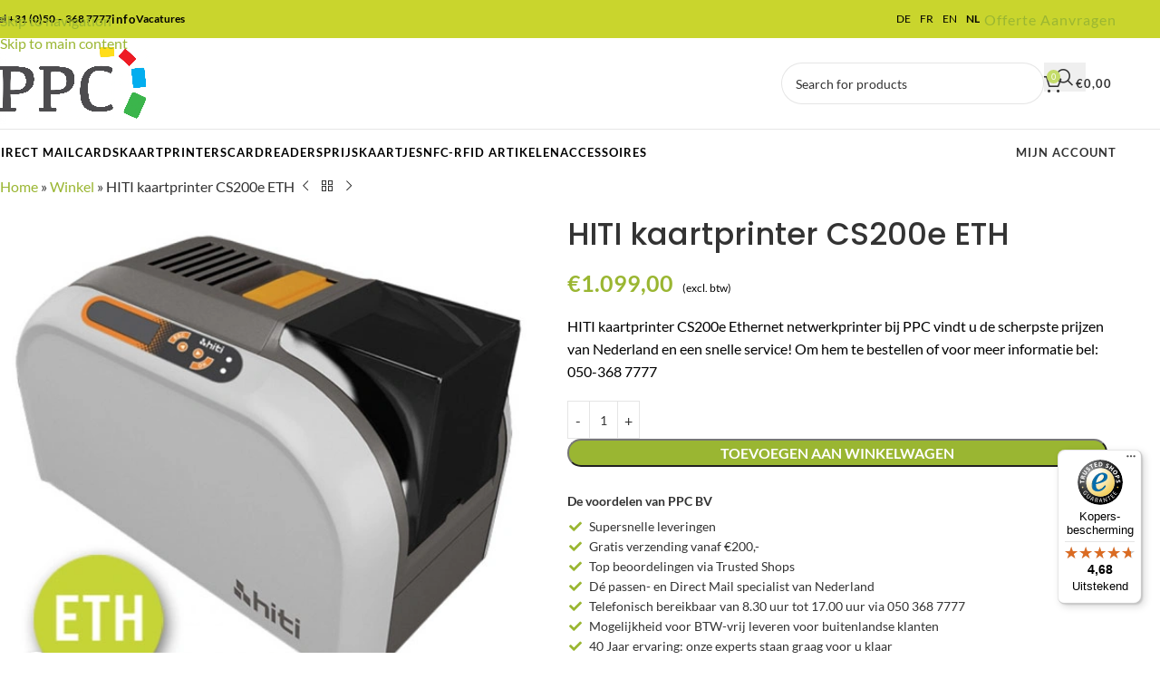

--- FILE ---
content_type: text/html; charset=UTF-8
request_url: https://www.ppc.nl/kaartprinters/kaartprinter-kopen/semi-professionele-kaartprinters/hiti-kaartprinter-cs200e-ethernet-netwerkprinter/
body_size: 42850
content:
<!DOCTYPE html>
<html lang="nl-NL">
<head>
	<meta charset="UTF-8">
	<link rel="profile" href="https://gmpg.org/xfn/11">
	<link rel="pingback" href="https://www.ppc.nl/xmlrpc.php">

	<!-- Statistics script Complianz GDPR/CCPA -->
						<script data-category="functional">
							(function(w,d,s,l,i){w[l]=w[l]||[];w[l].push({'gtm.start':
		new Date().getTime(),event:'gtm.js'});var f=d.getElementsByTagName(s)[0],
	j=d.createElement(s),dl=l!='dataLayer'?'&l='+l:'';j.async=true;j.src=
	'https://www.googletagmanager.com/gtm.js?id='+i+dl;f.parentNode.insertBefore(j,f);
})(window,document,'script','dataLayer','GTM-P2F5TST');

const revokeListeners = [];
window.addRevokeListener = (callback) => {
	revokeListeners.push(callback);
};
document.addEventListener("cmplz_revoke", function (e) {
	cmplz_set_cookie('cmplz_consent_mode', 'revoked', false );
	revokeListeners.forEach((callback) => {
		callback();
	});
});

const consentListeners = [];
/**
 * Called from GTM template to set callback to be executed when user consent is provided.
 * @param callback
 */
window.addConsentUpdateListener = (callback) => {
	consentListeners.push(callback);
};
document.addEventListener("cmplz_fire_categories", function (e) {
	var consentedCategories = e.detail.categories;
	const consent = {
		'security_storage': "granted",
		'functionality_storage': "granted",
		'personalization_storage':  cmplz_in_array( 'preferences', consentedCategories ) ? 'granted' : 'denied',
		'analytics_storage':  cmplz_in_array( 'statistics', consentedCategories ) ? 'granted' : 'denied',
		'ad_storage': cmplz_in_array( 'marketing', consentedCategories ) ? 'granted' : 'denied',
		'ad_user_data': cmplz_in_array( 'marketing', consentedCategories ) ? 'granted' : 'denied',
		'ad_personalization': cmplz_in_array( 'marketing', consentedCategories ) ? 'granted' : 'denied',
	};

	//don't use automatic prefixing, as the TM template needs to be sure it's cmplz_.
	let consented = [];
	for (const [key, value] of Object.entries(consent)) {
		if (value === 'granted') {
			consented.push(key);
		}
	}
	cmplz_set_cookie('cmplz_consent_mode', consented.join(','), false );
	consentListeners.forEach((callback) => {
		callback(consent);
	});
});
						</script><meta name='robots' content='index, follow, max-image-preview:large, max-snippet:-1, max-video-preview:-1' />

	<!-- This site is optimized with the Yoast SEO plugin v26.6 - https://yoast.com/wordpress/plugins/seo/ -->
	<title>HITI kaartprinter CS200e Ethernet netwerkprinter</title>
<link data-rocket-preload as="style" data-wpr-hosted-gf-parameters="family=Lato%3A400%2C700%7CPoppins%3A400%2C600%2C500&display=swap" href="https://www.ppc.nl/wp-content/cache/fonts/1/google-fonts/css/c/a/b/1b76aa360ffdc21a1385b6a6aafbf.css" rel="preload">
<link data-wpr-hosted-gf-parameters="family=Lato%3A400%2C700%7CPoppins%3A400%2C600%2C500&display=swap" href="https://www.ppc.nl/wp-content/cache/fonts/1/google-fonts/css/c/a/b/1b76aa360ffdc21a1385b6a6aafbf.css" media="print" onload="this.media=&#039;all&#039;" rel="stylesheet">
<noscript data-wpr-hosted-gf-parameters=""><link rel="stylesheet" href="https://fonts.googleapis.com/css?family=Lato%3A400%2C700%7CPoppins%3A400%2C600%2C500&#038;display=swap"></noscript>
	<link rel="canonical" href="https://www.ppc.nl/kaartprinters/kaartprinter-kopen/semi-professionele-kaartprinters/hiti-kaartprinter-cs200e-ethernet-netwerkprinter/" />
	<meta property="og:locale" content="nl_NL" />
	<meta property="og:type" content="article" />
	<meta property="og:title" content="HITI kaartprinter CS200e Ethernet netwerkprinter" />
	<meta property="og:description" content="HITI kaartprinter CS200e Ethernet netwerkprinter bij PPC vindt u de scherpste prijzen van Nederland en een snelle service! Om hem te bestellen of voor meer informatie bel: 050-368 7777" />
	<meta property="og:url" content="https://www.ppc.nl/kaartprinters/kaartprinter-kopen/semi-professionele-kaartprinters/hiti-kaartprinter-cs200e-ethernet-netwerkprinter/" />
	<meta property="og:site_name" content="PPC" />
	<meta property="article:publisher" content="https://www.facebook.com/PPCGroningen/" />
	<meta property="article:modified_time" content="2024-01-16T14:49:11+00:00" />
	<meta property="og:image" content="https://www.ppc.nl/wp-content/uploads/2021/03/hitikaartprinterCS200eethernetnetwerkprinterPPC.jpg" />
	<meta property="og:image:width" content="545" />
	<meta property="og:image:height" content="508" />
	<meta property="og:image:type" content="image/jpeg" />
	<meta name="twitter:card" content="summary_large_image" />
	<meta name="twitter:label1" content="Geschatte leestijd" />
	<meta name="twitter:data1" content="1 minuut" />
	<script type="application/ld+json" class="yoast-schema-graph">{"@context":"https://schema.org","@graph":[{"@type":"WebPage","@id":"https://www.ppc.nl/kaartprinters/kaartprinter-kopen/semi-professionele-kaartprinters/hiti-kaartprinter-cs200e-ethernet-netwerkprinter/","url":"https://www.ppc.nl/kaartprinters/kaartprinter-kopen/semi-professionele-kaartprinters/hiti-kaartprinter-cs200e-ethernet-netwerkprinter/","name":"HITI kaartprinter CS200e Ethernet netwerkprinter","isPartOf":{"@id":"https://www.ppc.nl/#website"},"primaryImageOfPage":{"@id":"https://www.ppc.nl/kaartprinters/kaartprinter-kopen/semi-professionele-kaartprinters/hiti-kaartprinter-cs200e-ethernet-netwerkprinter/#primaryimage"},"image":{"@id":"https://www.ppc.nl/kaartprinters/kaartprinter-kopen/semi-professionele-kaartprinters/hiti-kaartprinter-cs200e-ethernet-netwerkprinter/#primaryimage"},"thumbnailUrl":"https://www.ppc.nl/wp-content/uploads/2021/03/hitikaartprinterCS200eethernetnetwerkprinterPPC.jpg","datePublished":"2021-03-24T17:23:11+00:00","dateModified":"2024-01-16T14:49:11+00:00","breadcrumb":{"@id":"https://www.ppc.nl/kaartprinters/kaartprinter-kopen/semi-professionele-kaartprinters/hiti-kaartprinter-cs200e-ethernet-netwerkprinter/#breadcrumb"},"inLanguage":"nl-NL","potentialAction":[{"@type":"ReadAction","target":["https://www.ppc.nl/kaartprinters/kaartprinter-kopen/semi-professionele-kaartprinters/hiti-kaartprinter-cs200e-ethernet-netwerkprinter/"]}]},{"@type":"ImageObject","inLanguage":"nl-NL","@id":"https://www.ppc.nl/kaartprinters/kaartprinter-kopen/semi-professionele-kaartprinters/hiti-kaartprinter-cs200e-ethernet-netwerkprinter/#primaryimage","url":"https://www.ppc.nl/wp-content/uploads/2021/03/hitikaartprinterCS200eethernetnetwerkprinterPPC.jpg","contentUrl":"https://www.ppc.nl/wp-content/uploads/2021/03/hitikaartprinterCS200eethernetnetwerkprinterPPC.jpg","width":545,"height":508,"caption":"hiti-kaartprinter-CS200e-ethernet-netwerkprinter-PPC"},{"@type":"BreadcrumbList","@id":"https://www.ppc.nl/kaartprinters/kaartprinter-kopen/semi-professionele-kaartprinters/hiti-kaartprinter-cs200e-ethernet-netwerkprinter/#breadcrumb","itemListElement":[{"@type":"ListItem","position":1,"name":"Home","item":"https://www.ppc.nl/"},{"@type":"ListItem","position":2,"name":"Winkel","item":"https://www.ppc.nl/winkel/"},{"@type":"ListItem","position":3,"name":"HITI kaartprinter CS200e ETH"}]},{"@type":"WebSite","@id":"https://www.ppc.nl/#website","url":"https://www.ppc.nl/","name":"PPC | Pro Printing Cards","description":"Het maken van passen en direct mail","publisher":{"@id":"https://www.ppc.nl/#organization"},"alternateName":"Pro Printing Cards","potentialAction":[{"@type":"SearchAction","target":{"@type":"EntryPoint","urlTemplate":"https://www.ppc.nl/?s={search_term_string}"},"query-input":{"@type":"PropertyValueSpecification","valueRequired":true,"valueName":"search_term_string"}}],"inLanguage":"nl-NL"},{"@type":"Organization","@id":"https://www.ppc.nl/#organization","name":"PPC Pro Printing Cards","url":"https://www.ppc.nl/","logo":{"@type":"ImageObject","inLanguage":"nl-NL","@id":"https://www.ppc.nl/#/schema/logo/image/","url":"https://www.ppc.nl/wp-content/uploads/2021/03/ppc_logo-scaled.jpg","contentUrl":"https://www.ppc.nl/wp-content/uploads/2021/03/ppc_logo-scaled.jpg","width":2560,"height":1288,"caption":"PPC Pro Printing Cards"},"image":{"@id":"https://www.ppc.nl/#/schema/logo/image/"},"sameAs":["https://www.facebook.com/PPCGroningen/","https://www.linkedin.com/company/exceet-card-nederland/"]}]}</script>
	<!-- / Yoast SEO plugin. -->


<link rel='dns-prefetch' href='//widgets.trustedshops.com' />
<link rel='dns-prefetch' href='//fonts.googleapis.com' />
<link href='https://fonts.gstatic.com' crossorigin rel='preconnect' />
<link rel="alternate" type="application/rss+xml" title="PPC &raquo; feed" href="https://www.ppc.nl/feed/" />
<link rel="alternate" type="application/rss+xml" title="PPC &raquo; reacties feed" href="https://www.ppc.nl/comments/feed/" />
<link rel="alternate" title="oEmbed (JSON)" type="application/json+oembed" href="https://www.ppc.nl/wp-json/oembed/1.0/embed?url=https%3A%2F%2Fwww.ppc.nl%2Fkaartprinters%2Fkaartprinter-kopen%2Fsemi-professionele-kaartprinters%2Fhiti-kaartprinter-cs200e-ethernet-netwerkprinter%2F" />
<link rel="alternate" title="oEmbed (XML)" type="text/xml+oembed" href="https://www.ppc.nl/wp-json/oembed/1.0/embed?url=https%3A%2F%2Fwww.ppc.nl%2Fkaartprinters%2Fkaartprinter-kopen%2Fsemi-professionele-kaartprinters%2Fhiti-kaartprinter-cs200e-ethernet-netwerkprinter%2F&#038;format=xml" />
<style id='wp-img-auto-sizes-contain-inline-css' type='text/css'>
img:is([sizes=auto i],[sizes^="auto," i]){contain-intrinsic-size:3000px 1500px}
/*# sourceURL=wp-img-auto-sizes-contain-inline-css */
</style>
<link rel='stylesheet' id='wp-block-library-css' href='https://www.ppc.nl/wp-includes/css/dist/block-library/style.min.css?ver=6.9' type='text/css' media='all' />
<link data-minify="1" rel='stylesheet' id='wc-blocks-style-css' href='https://www.ppc.nl/wp-content/cache/min/1/wp-content/plugins/woocommerce/assets/client/blocks/wc-blocks.css?ver=1768821327' type='text/css' media='all' />
<style id='global-styles-inline-css' type='text/css'>
:root{--wp--preset--aspect-ratio--square: 1;--wp--preset--aspect-ratio--4-3: 4/3;--wp--preset--aspect-ratio--3-4: 3/4;--wp--preset--aspect-ratio--3-2: 3/2;--wp--preset--aspect-ratio--2-3: 2/3;--wp--preset--aspect-ratio--16-9: 16/9;--wp--preset--aspect-ratio--9-16: 9/16;--wp--preset--color--black: #000000;--wp--preset--color--cyan-bluish-gray: #abb8c3;--wp--preset--color--white: #ffffff;--wp--preset--color--pale-pink: #f78da7;--wp--preset--color--vivid-red: #cf2e2e;--wp--preset--color--luminous-vivid-orange: #ff6900;--wp--preset--color--luminous-vivid-amber: #fcb900;--wp--preset--color--light-green-cyan: #7bdcb5;--wp--preset--color--vivid-green-cyan: #00d084;--wp--preset--color--pale-cyan-blue: #8ed1fc;--wp--preset--color--vivid-cyan-blue: #0693e3;--wp--preset--color--vivid-purple: #9b51e0;--wp--preset--gradient--vivid-cyan-blue-to-vivid-purple: linear-gradient(135deg,rgb(6,147,227) 0%,rgb(155,81,224) 100%);--wp--preset--gradient--light-green-cyan-to-vivid-green-cyan: linear-gradient(135deg,rgb(122,220,180) 0%,rgb(0,208,130) 100%);--wp--preset--gradient--luminous-vivid-amber-to-luminous-vivid-orange: linear-gradient(135deg,rgb(252,185,0) 0%,rgb(255,105,0) 100%);--wp--preset--gradient--luminous-vivid-orange-to-vivid-red: linear-gradient(135deg,rgb(255,105,0) 0%,rgb(207,46,46) 100%);--wp--preset--gradient--very-light-gray-to-cyan-bluish-gray: linear-gradient(135deg,rgb(238,238,238) 0%,rgb(169,184,195) 100%);--wp--preset--gradient--cool-to-warm-spectrum: linear-gradient(135deg,rgb(74,234,220) 0%,rgb(151,120,209) 20%,rgb(207,42,186) 40%,rgb(238,44,130) 60%,rgb(251,105,98) 80%,rgb(254,248,76) 100%);--wp--preset--gradient--blush-light-purple: linear-gradient(135deg,rgb(255,206,236) 0%,rgb(152,150,240) 100%);--wp--preset--gradient--blush-bordeaux: linear-gradient(135deg,rgb(254,205,165) 0%,rgb(254,45,45) 50%,rgb(107,0,62) 100%);--wp--preset--gradient--luminous-dusk: linear-gradient(135deg,rgb(255,203,112) 0%,rgb(199,81,192) 50%,rgb(65,88,208) 100%);--wp--preset--gradient--pale-ocean: linear-gradient(135deg,rgb(255,245,203) 0%,rgb(182,227,212) 50%,rgb(51,167,181) 100%);--wp--preset--gradient--electric-grass: linear-gradient(135deg,rgb(202,248,128) 0%,rgb(113,206,126) 100%);--wp--preset--gradient--midnight: linear-gradient(135deg,rgb(2,3,129) 0%,rgb(40,116,252) 100%);--wp--preset--font-size--small: 13px;--wp--preset--font-size--medium: 20px;--wp--preset--font-size--large: 36px;--wp--preset--font-size--x-large: 42px;--wp--preset--spacing--20: 0.44rem;--wp--preset--spacing--30: 0.67rem;--wp--preset--spacing--40: 1rem;--wp--preset--spacing--50: 1.5rem;--wp--preset--spacing--60: 2.25rem;--wp--preset--spacing--70: 3.38rem;--wp--preset--spacing--80: 5.06rem;--wp--preset--shadow--natural: 6px 6px 9px rgba(0, 0, 0, 0.2);--wp--preset--shadow--deep: 12px 12px 50px rgba(0, 0, 0, 0.4);--wp--preset--shadow--sharp: 6px 6px 0px rgba(0, 0, 0, 0.2);--wp--preset--shadow--outlined: 6px 6px 0px -3px rgb(255, 255, 255), 6px 6px rgb(0, 0, 0);--wp--preset--shadow--crisp: 6px 6px 0px rgb(0, 0, 0);}:where(body) { margin: 0; }.wp-site-blocks > .alignleft { float: left; margin-right: 2em; }.wp-site-blocks > .alignright { float: right; margin-left: 2em; }.wp-site-blocks > .aligncenter { justify-content: center; margin-left: auto; margin-right: auto; }:where(.is-layout-flex){gap: 0.5em;}:where(.is-layout-grid){gap: 0.5em;}.is-layout-flow > .alignleft{float: left;margin-inline-start: 0;margin-inline-end: 2em;}.is-layout-flow > .alignright{float: right;margin-inline-start: 2em;margin-inline-end: 0;}.is-layout-flow > .aligncenter{margin-left: auto !important;margin-right: auto !important;}.is-layout-constrained > .alignleft{float: left;margin-inline-start: 0;margin-inline-end: 2em;}.is-layout-constrained > .alignright{float: right;margin-inline-start: 2em;margin-inline-end: 0;}.is-layout-constrained > .aligncenter{margin-left: auto !important;margin-right: auto !important;}.is-layout-constrained > :where(:not(.alignleft):not(.alignright):not(.alignfull)){margin-left: auto !important;margin-right: auto !important;}body .is-layout-flex{display: flex;}.is-layout-flex{flex-wrap: wrap;align-items: center;}.is-layout-flex > :is(*, div){margin: 0;}body .is-layout-grid{display: grid;}.is-layout-grid > :is(*, div){margin: 0;}body{padding-top: 0px;padding-right: 0px;padding-bottom: 0px;padding-left: 0px;}a:where(:not(.wp-element-button)){text-decoration: none;}:root :where(.wp-element-button, .wp-block-button__link){background-color: #32373c;border-width: 0;color: #fff;font-family: inherit;font-size: inherit;font-style: inherit;font-weight: inherit;letter-spacing: inherit;line-height: inherit;padding-top: calc(0.667em + 2px);padding-right: calc(1.333em + 2px);padding-bottom: calc(0.667em + 2px);padding-left: calc(1.333em + 2px);text-decoration: none;text-transform: inherit;}.has-black-color{color: var(--wp--preset--color--black) !important;}.has-cyan-bluish-gray-color{color: var(--wp--preset--color--cyan-bluish-gray) !important;}.has-white-color{color: var(--wp--preset--color--white) !important;}.has-pale-pink-color{color: var(--wp--preset--color--pale-pink) !important;}.has-vivid-red-color{color: var(--wp--preset--color--vivid-red) !important;}.has-luminous-vivid-orange-color{color: var(--wp--preset--color--luminous-vivid-orange) !important;}.has-luminous-vivid-amber-color{color: var(--wp--preset--color--luminous-vivid-amber) !important;}.has-light-green-cyan-color{color: var(--wp--preset--color--light-green-cyan) !important;}.has-vivid-green-cyan-color{color: var(--wp--preset--color--vivid-green-cyan) !important;}.has-pale-cyan-blue-color{color: var(--wp--preset--color--pale-cyan-blue) !important;}.has-vivid-cyan-blue-color{color: var(--wp--preset--color--vivid-cyan-blue) !important;}.has-vivid-purple-color{color: var(--wp--preset--color--vivid-purple) !important;}.has-black-background-color{background-color: var(--wp--preset--color--black) !important;}.has-cyan-bluish-gray-background-color{background-color: var(--wp--preset--color--cyan-bluish-gray) !important;}.has-white-background-color{background-color: var(--wp--preset--color--white) !important;}.has-pale-pink-background-color{background-color: var(--wp--preset--color--pale-pink) !important;}.has-vivid-red-background-color{background-color: var(--wp--preset--color--vivid-red) !important;}.has-luminous-vivid-orange-background-color{background-color: var(--wp--preset--color--luminous-vivid-orange) !important;}.has-luminous-vivid-amber-background-color{background-color: var(--wp--preset--color--luminous-vivid-amber) !important;}.has-light-green-cyan-background-color{background-color: var(--wp--preset--color--light-green-cyan) !important;}.has-vivid-green-cyan-background-color{background-color: var(--wp--preset--color--vivid-green-cyan) !important;}.has-pale-cyan-blue-background-color{background-color: var(--wp--preset--color--pale-cyan-blue) !important;}.has-vivid-cyan-blue-background-color{background-color: var(--wp--preset--color--vivid-cyan-blue) !important;}.has-vivid-purple-background-color{background-color: var(--wp--preset--color--vivid-purple) !important;}.has-black-border-color{border-color: var(--wp--preset--color--black) !important;}.has-cyan-bluish-gray-border-color{border-color: var(--wp--preset--color--cyan-bluish-gray) !important;}.has-white-border-color{border-color: var(--wp--preset--color--white) !important;}.has-pale-pink-border-color{border-color: var(--wp--preset--color--pale-pink) !important;}.has-vivid-red-border-color{border-color: var(--wp--preset--color--vivid-red) !important;}.has-luminous-vivid-orange-border-color{border-color: var(--wp--preset--color--luminous-vivid-orange) !important;}.has-luminous-vivid-amber-border-color{border-color: var(--wp--preset--color--luminous-vivid-amber) !important;}.has-light-green-cyan-border-color{border-color: var(--wp--preset--color--light-green-cyan) !important;}.has-vivid-green-cyan-border-color{border-color: var(--wp--preset--color--vivid-green-cyan) !important;}.has-pale-cyan-blue-border-color{border-color: var(--wp--preset--color--pale-cyan-blue) !important;}.has-vivid-cyan-blue-border-color{border-color: var(--wp--preset--color--vivid-cyan-blue) !important;}.has-vivid-purple-border-color{border-color: var(--wp--preset--color--vivid-purple) !important;}.has-vivid-cyan-blue-to-vivid-purple-gradient-background{background: var(--wp--preset--gradient--vivid-cyan-blue-to-vivid-purple) !important;}.has-light-green-cyan-to-vivid-green-cyan-gradient-background{background: var(--wp--preset--gradient--light-green-cyan-to-vivid-green-cyan) !important;}.has-luminous-vivid-amber-to-luminous-vivid-orange-gradient-background{background: var(--wp--preset--gradient--luminous-vivid-amber-to-luminous-vivid-orange) !important;}.has-luminous-vivid-orange-to-vivid-red-gradient-background{background: var(--wp--preset--gradient--luminous-vivid-orange-to-vivid-red) !important;}.has-very-light-gray-to-cyan-bluish-gray-gradient-background{background: var(--wp--preset--gradient--very-light-gray-to-cyan-bluish-gray) !important;}.has-cool-to-warm-spectrum-gradient-background{background: var(--wp--preset--gradient--cool-to-warm-spectrum) !important;}.has-blush-light-purple-gradient-background{background: var(--wp--preset--gradient--blush-light-purple) !important;}.has-blush-bordeaux-gradient-background{background: var(--wp--preset--gradient--blush-bordeaux) !important;}.has-luminous-dusk-gradient-background{background: var(--wp--preset--gradient--luminous-dusk) !important;}.has-pale-ocean-gradient-background{background: var(--wp--preset--gradient--pale-ocean) !important;}.has-electric-grass-gradient-background{background: var(--wp--preset--gradient--electric-grass) !important;}.has-midnight-gradient-background{background: var(--wp--preset--gradient--midnight) !important;}.has-small-font-size{font-size: var(--wp--preset--font-size--small) !important;}.has-medium-font-size{font-size: var(--wp--preset--font-size--medium) !important;}.has-large-font-size{font-size: var(--wp--preset--font-size--large) !important;}.has-x-large-font-size{font-size: var(--wp--preset--font-size--x-large) !important;}
/*# sourceURL=global-styles-inline-css */
</style>

<link data-minify="1" rel='stylesheet' id='fonta-css' href='https://www.ppc.nl/wp-content/cache/min/1/wp-content/plugins/ivendo-fontawesome-support/css/all.css?ver=1768821327' type='text/css' media='all' />
<style id='woocommerce-inline-inline-css' type='text/css'>
.woocommerce form .form-row .required { visibility: visible; }
/*# sourceURL=woocommerce-inline-inline-css */
</style>
<link rel='stylesheet' id='cmplz-general-css' href='https://www.ppc.nl/wp-content/plugins/complianz-gdpr-premium/assets/css/cookieblocker.min.css?ver=1763378836' type='text/css' media='all' />
<link rel='stylesheet' id='mollie-applepaydirect-css' href='https://www.ppc.nl/wp-content/plugins/mollie-payments-for-woocommerce/public/css/mollie-applepaydirect.min.css?ver=1765788925' type='text/css' media='screen' />
<link data-minify="1" rel='stylesheet' id='bsf-Defaults-css' href='https://www.ppc.nl/wp-content/cache/min/1/wp-content/uploads/smile_fonts/Defaults/Defaults.css?ver=1768821327' type='text/css' media='all' />
<link data-minify="1" rel='stylesheet' id='js_composer_front-css' href='https://www.ppc.nl/wp-content/cache/min/1/wp-content/plugins/js_composer/assets/css/js_composer.min.css?ver=1768821327' type='text/css' media='all' />
<link rel='stylesheet' id='wd-style-base-css' href='https://www.ppc.nl/wp-content/themes/woodmart/css/parts/base.min.css?ver=8.3.5' type='text/css' media='all' />
<link rel='stylesheet' id='wd-helpers-wpb-elem-css' href='https://www.ppc.nl/wp-content/themes/woodmart/css/parts/helpers-wpb-elem.min.css?ver=8.3.5' type='text/css' media='all' />
<link rel='stylesheet' id='wd-wpbakery-base-css' href='https://www.ppc.nl/wp-content/themes/woodmart/css/parts/int-wpb-base.min.css?ver=8.3.5' type='text/css' media='all' />
<link rel='stylesheet' id='wd-wpbakery-base-deprecated-css' href='https://www.ppc.nl/wp-content/themes/woodmart/css/parts/int-wpb-base-deprecated.min.css?ver=8.3.5' type='text/css' media='all' />
<link rel='stylesheet' id='wd-notices-fixed-css' href='https://www.ppc.nl/wp-content/themes/woodmart/css/parts/woo-opt-sticky-notices-old.min.css?ver=8.3.5' type='text/css' media='all' />
<link rel='stylesheet' id='wd-woocommerce-base-css' href='https://www.ppc.nl/wp-content/themes/woodmart/css/parts/woocommerce-base.min.css?ver=8.3.5' type='text/css' media='all' />
<link rel='stylesheet' id='wd-mod-star-rating-css' href='https://www.ppc.nl/wp-content/themes/woodmart/css/parts/mod-star-rating.min.css?ver=8.3.5' type='text/css' media='all' />
<link rel='stylesheet' id='wd-woocommerce-block-notices-css' href='https://www.ppc.nl/wp-content/themes/woodmart/css/parts/woo-mod-block-notices.min.css?ver=8.3.5' type='text/css' media='all' />
<link rel='stylesheet' id='wd-woo-mod-quantity-css' href='https://www.ppc.nl/wp-content/themes/woodmart/css/parts/woo-mod-quantity.min.css?ver=8.3.5' type='text/css' media='all' />
<link rel='stylesheet' id='wd-woo-single-prod-el-base-css' href='https://www.ppc.nl/wp-content/themes/woodmart/css/parts/woo-single-prod-el-base.min.css?ver=8.3.5' type='text/css' media='all' />
<link rel='stylesheet' id='wd-woo-mod-stock-status-css' href='https://www.ppc.nl/wp-content/themes/woodmart/css/parts/woo-mod-stock-status.min.css?ver=8.3.5' type='text/css' media='all' />
<link rel='stylesheet' id='wd-woo-mod-shop-attributes-css' href='https://www.ppc.nl/wp-content/themes/woodmart/css/parts/woo-mod-shop-attributes.min.css?ver=8.3.5' type='text/css' media='all' />
<link rel='stylesheet' id='wd-wp-blocks-css' href='https://www.ppc.nl/wp-content/themes/woodmart/css/parts/wp-blocks.min.css?ver=8.3.5' type='text/css' media='all' />
<link rel='stylesheet' id='wd-header-base-css' href='https://www.ppc.nl/wp-content/themes/woodmart/css/parts/header-base.min.css?ver=8.3.5' type='text/css' media='all' />
<link rel='stylesheet' id='wd-mod-tools-css' href='https://www.ppc.nl/wp-content/themes/woodmart/css/parts/mod-tools.min.css?ver=8.3.5' type='text/css' media='all' />
<link rel='stylesheet' id='wd-header-elements-base-css' href='https://www.ppc.nl/wp-content/themes/woodmart/css/parts/header-el-base.min.css?ver=8.3.5' type='text/css' media='all' />
<link rel='stylesheet' id='wd-button-css' href='https://www.ppc.nl/wp-content/themes/woodmart/css/parts/el-button.min.css?ver=8.3.5' type='text/css' media='all' />
<link rel='stylesheet' id='wd-header-search-css' href='https://www.ppc.nl/wp-content/themes/woodmart/css/parts/header-el-search.min.css?ver=8.3.5' type='text/css' media='all' />
<link rel='stylesheet' id='wd-header-search-form-css' href='https://www.ppc.nl/wp-content/themes/woodmart/css/parts/header-el-search-form.min.css?ver=8.3.5' type='text/css' media='all' />
<link rel='stylesheet' id='wd-wd-search-form-css' href='https://www.ppc.nl/wp-content/themes/woodmart/css/parts/wd-search-form.min.css?ver=8.3.5' type='text/css' media='all' />
<link rel='stylesheet' id='wd-wd-search-results-css' href='https://www.ppc.nl/wp-content/themes/woodmart/css/parts/wd-search-results.min.css?ver=8.3.5' type='text/css' media='all' />
<link rel='stylesheet' id='wd-wd-search-dropdown-css' href='https://www.ppc.nl/wp-content/themes/woodmart/css/parts/wd-search-dropdown.min.css?ver=8.3.5' type='text/css' media='all' />
<link rel='stylesheet' id='wd-header-cart-side-css' href='https://www.ppc.nl/wp-content/themes/woodmart/css/parts/header-el-cart-side.min.css?ver=8.3.5' type='text/css' media='all' />
<link rel='stylesheet' id='wd-header-cart-css' href='https://www.ppc.nl/wp-content/themes/woodmart/css/parts/header-el-cart.min.css?ver=8.3.5' type='text/css' media='all' />
<link rel='stylesheet' id='wd-widget-shopping-cart-css' href='https://www.ppc.nl/wp-content/themes/woodmart/css/parts/woo-widget-shopping-cart.min.css?ver=8.3.5' type='text/css' media='all' />
<link rel='stylesheet' id='wd-widget-product-list-css' href='https://www.ppc.nl/wp-content/themes/woodmart/css/parts/woo-widget-product-list.min.css?ver=8.3.5' type='text/css' media='all' />
<link rel='stylesheet' id='wd-header-mobile-nav-dropdown-css' href='https://www.ppc.nl/wp-content/themes/woodmart/css/parts/header-el-mobile-nav-dropdown.min.css?ver=8.3.5' type='text/css' media='all' />
<link rel='stylesheet' id='wd-header-my-account-dropdown-css' href='https://www.ppc.nl/wp-content/themes/woodmart/css/parts/header-el-my-account-dropdown.min.css?ver=8.3.5' type='text/css' media='all' />
<link rel='stylesheet' id='wd-woo-mod-login-form-css' href='https://www.ppc.nl/wp-content/themes/woodmart/css/parts/woo-mod-login-form.min.css?ver=8.3.5' type='text/css' media='all' />
<link rel='stylesheet' id='wd-header-my-account-css' href='https://www.ppc.nl/wp-content/themes/woodmart/css/parts/header-el-my-account.min.css?ver=8.3.5' type='text/css' media='all' />
<link rel='stylesheet' id='wd-page-title-css' href='https://www.ppc.nl/wp-content/themes/woodmart/css/parts/page-title.min.css?ver=8.3.5' type='text/css' media='all' />
<link rel='stylesheet' id='wd-woo-single-prod-predefined-css' href='https://www.ppc.nl/wp-content/themes/woodmart/css/parts/woo-single-prod-predefined.min.css?ver=8.3.5' type='text/css' media='all' />
<link rel='stylesheet' id='wd-woo-single-prod-and-quick-view-predefined-css' href='https://www.ppc.nl/wp-content/themes/woodmart/css/parts/woo-single-prod-and-quick-view-predefined.min.css?ver=8.3.5' type='text/css' media='all' />
<link rel='stylesheet' id='wd-woo-single-prod-el-tabs-predefined-css' href='https://www.ppc.nl/wp-content/themes/woodmart/css/parts/woo-single-prod-el-tabs-predefined.min.css?ver=8.3.5' type='text/css' media='all' />
<link rel='stylesheet' id='wd-woo-single-prod-el-navigation-css' href='https://www.ppc.nl/wp-content/themes/woodmart/css/parts/woo-single-prod-el-navigation.min.css?ver=8.3.5' type='text/css' media='all' />
<link rel='stylesheet' id='wd-woo-single-prod-el-gallery-css' href='https://www.ppc.nl/wp-content/themes/woodmart/css/parts/woo-single-prod-el-gallery.min.css?ver=8.3.5' type='text/css' media='all' />
<link rel='stylesheet' id='wd-swiper-css' href='https://www.ppc.nl/wp-content/themes/woodmart/css/parts/lib-swiper.min.css?ver=8.3.5' type='text/css' media='all' />
<link rel='stylesheet' id='wd-swiper-arrows-css' href='https://www.ppc.nl/wp-content/themes/woodmart/css/parts/lib-swiper-arrows.min.css?ver=8.3.5' type='text/css' media='all' />
<link rel='stylesheet' id='wd-photoswipe-css' href='https://www.ppc.nl/wp-content/themes/woodmart/css/parts/lib-photoswipe.min.css?ver=8.3.5' type='text/css' media='all' />
<link rel='stylesheet' id='wd-add-to-cart-popup-css' href='https://www.ppc.nl/wp-content/themes/woodmart/css/parts/woo-opt-add-to-cart-popup.min.css?ver=8.3.5' type='text/css' media='all' />
<link rel='stylesheet' id='wd-mfp-popup-css' href='https://www.ppc.nl/wp-content/themes/woodmart/css/parts/lib-magnific-popup.min.css?ver=8.3.5' type='text/css' media='all' />
<link rel='stylesheet' id='wd-mod-animations-transform-css' href='https://www.ppc.nl/wp-content/themes/woodmart/css/parts/mod-animations-transform.min.css?ver=8.3.5' type='text/css' media='all' />
<link rel='stylesheet' id='wd-mod-transform-css' href='https://www.ppc.nl/wp-content/themes/woodmart/css/parts/mod-transform.min.css?ver=8.3.5' type='text/css' media='all' />
<link rel='stylesheet' id='wd-social-icons-css' href='https://www.ppc.nl/wp-content/themes/woodmart/css/parts/el-social-icons.min.css?ver=8.3.5' type='text/css' media='all' />
<link rel='stylesheet' id='wd-tabs-css' href='https://www.ppc.nl/wp-content/themes/woodmart/css/parts/el-tabs.min.css?ver=8.3.5' type='text/css' media='all' />
<link rel='stylesheet' id='wd-woo-single-prod-el-tabs-opt-layout-tabs-css' href='https://www.ppc.nl/wp-content/themes/woodmart/css/parts/woo-single-prod-el-tabs-opt-layout-tabs.min.css?ver=8.3.5' type='text/css' media='all' />
<link rel='stylesheet' id='wd-accordion-css' href='https://www.ppc.nl/wp-content/themes/woodmart/css/parts/el-accordion.min.css?ver=8.3.5' type='text/css' media='all' />
<link rel='stylesheet' id='wd-accordion-elem-wpb-css' href='https://www.ppc.nl/wp-content/themes/woodmart/css/parts/el-accordion-wpb-elem.min.css?ver=8.3.5' type='text/css' media='all' />
<link rel='stylesheet' id='wd-product-loop-css' href='https://www.ppc.nl/wp-content/themes/woodmart/css/parts/woo-product-loop.min.css?ver=8.3.5' type='text/css' media='all' />
<link rel='stylesheet' id='wd-product-loop-standard-css' href='https://www.ppc.nl/wp-content/themes/woodmart/css/parts/woo-product-loop-standard.min.css?ver=8.3.5' type='text/css' media='all' />
<link rel='stylesheet' id='wd-woo-mod-add-btn-replace-css' href='https://www.ppc.nl/wp-content/themes/woodmart/css/parts/woo-mod-add-btn-replace.min.css?ver=8.3.5' type='text/css' media='all' />
<link rel='stylesheet' id='wd-swiper-pagin-css' href='https://www.ppc.nl/wp-content/themes/woodmart/css/parts/lib-swiper-pagin.min.css?ver=8.3.5' type='text/css' media='all' />
<link rel='stylesheet' id='wd-footer-base-css' href='https://www.ppc.nl/wp-content/themes/woodmart/css/parts/footer-base.min.css?ver=8.3.5' type='text/css' media='all' />
<link rel='stylesheet' id='wd-scroll-top-css' href='https://www.ppc.nl/wp-content/themes/woodmart/css/parts/opt-scrolltotop.min.css?ver=8.3.5' type='text/css' media='all' />
<link rel='stylesheet' id='wd-sticky-add-to-cart-css' href='https://www.ppc.nl/wp-content/themes/woodmart/css/parts/woo-opt-sticky-add-to-cart.min.css?ver=8.3.5' type='text/css' media='all' />
<link rel='stylesheet' id='wd-woo-mod-quantity-overlap-css' href='https://www.ppc.nl/wp-content/themes/woodmart/css/parts/woo-mod-quantity-overlap.min.css?ver=8.3.5' type='text/css' media='all' />
<link rel='stylesheet' id='wd-bottom-toolbar-css' href='https://www.ppc.nl/wp-content/themes/woodmart/css/parts/opt-bottom-toolbar.min.css?ver=8.3.5' type='text/css' media='all' />
<link data-minify="1" rel='stylesheet' id='xts-style-header_243117-css' href='https://www.ppc.nl/wp-content/cache/min/1/wp-content/uploads/xts-header_243117-1764250092.css?ver=1768821328' type='text/css' media='all' />
<link data-minify="1" rel='stylesheet' id='xts-style-theme_settings_default-css' href='https://www.ppc.nl/wp-content/cache/min/1/wp-content/uploads/xts-theme_settings_default-1765184935.css?ver=1768821328' type='text/css' media='all' />

<style id='rocket-lazyload-inline-css' type='text/css'>
.rll-youtube-player{position:relative;padding-bottom:56.23%;height:0;overflow:hidden;max-width:100%;}.rll-youtube-player:focus-within{outline: 2px solid currentColor;outline-offset: 5px;}.rll-youtube-player iframe{position:absolute;top:0;left:0;width:100%;height:100%;z-index:100;background:0 0}.rll-youtube-player img{bottom:0;display:block;left:0;margin:auto;max-width:100%;width:100%;position:absolute;right:0;top:0;border:none;height:auto;-webkit-transition:.4s all;-moz-transition:.4s all;transition:.4s all}.rll-youtube-player img:hover{-webkit-filter:brightness(75%)}.rll-youtube-player .play{height:100%;width:100%;left:0;top:0;position:absolute;background:url(https://www.ppc.nl/wp-content/plugins/wp-rocket/assets/img/youtube.png) no-repeat center;background-color: transparent !important;cursor:pointer;border:none;}
/*# sourceURL=rocket-lazyload-inline-css */
</style>
<script type="text/javascript" src="https://www.ppc.nl/wp-includes/js/jquery/jquery.min.js?ver=3.7.1" id="jquery-core-js" data-rocket-defer defer></script>
<script type="text/javascript" src="https://www.ppc.nl/wp-includes/js/jquery/jquery-migrate.min.js?ver=3.4.1" id="jquery-migrate-js" data-rocket-defer defer></script>
<script type="text/javascript" src="https://www.ppc.nl/wp-content/plugins/woocommerce/assets/js/jquery-blockui/jquery.blockUI.min.js?ver=2.7.0-wc.10.4.3" id="wc-jquery-blockui-js" data-wp-strategy="defer" data-rocket-defer defer></script>
<script type="text/javascript" id="wc-add-to-cart-js-extra">
/* <![CDATA[ */
var wc_add_to_cart_params = {"ajax_url":"/wp-admin/admin-ajax.php","wc_ajax_url":"/?wc-ajax=%%endpoint%%","i18n_view_cart":"Bekijk winkelwagen","cart_url":"https://www.ppc.nl/winkelwagen/","is_cart":"","cart_redirect_after_add":"no"};
//# sourceURL=wc-add-to-cart-js-extra
/* ]]> */
</script>
<script type="text/javascript" src="https://www.ppc.nl/wp-content/plugins/woocommerce/assets/js/frontend/add-to-cart.min.js?ver=10.4.3" id="wc-add-to-cart-js" data-wp-strategy="defer" data-rocket-defer defer></script>
<script type="text/javascript" src="https://www.ppc.nl/wp-content/plugins/woocommerce/assets/js/zoom/jquery.zoom.min.js?ver=1.7.21-wc.10.4.3" id="wc-zoom-js" defer="defer" data-wp-strategy="defer"></script>
<script type="text/javascript" id="wc-single-product-js-extra">
/* <![CDATA[ */
var wc_single_product_params = {"i18n_required_rating_text":"Selecteer een waardering","i18n_rating_options":["1 van de 5 sterren","2 van de 5 sterren","3 van de 5 sterren","4 van de 5 sterren","5 van de 5 sterren"],"i18n_product_gallery_trigger_text":"Afbeeldinggalerij in volledig scherm bekijken","review_rating_required":"yes","flexslider":{"rtl":false,"animation":"slide","smoothHeight":true,"directionNav":false,"controlNav":"thumbnails","slideshow":false,"animationSpeed":500,"animationLoop":false,"allowOneSlide":false},"zoom_enabled":"","zoom_options":[],"photoswipe_enabled":"","photoswipe_options":{"shareEl":false,"closeOnScroll":false,"history":false,"hideAnimationDuration":0,"showAnimationDuration":0},"flexslider_enabled":""};
//# sourceURL=wc-single-product-js-extra
/* ]]> */
</script>
<script type="text/javascript" src="https://www.ppc.nl/wp-content/plugins/woocommerce/assets/js/frontend/single-product.min.js?ver=10.4.3" id="wc-single-product-js" defer="defer" data-wp-strategy="defer"></script>
<script type="text/javascript" src="https://www.ppc.nl/wp-content/plugins/woocommerce/assets/js/js-cookie/js.cookie.min.js?ver=2.1.4-wc.10.4.3" id="wc-js-cookie-js" defer="defer" data-wp-strategy="defer"></script>
<script type="text/javascript" id="woocommerce-js-extra">
/* <![CDATA[ */
var woocommerce_params = {"ajax_url":"/wp-admin/admin-ajax.php","wc_ajax_url":"/?wc-ajax=%%endpoint%%","i18n_password_show":"Wachtwoord weergeven","i18n_password_hide":"Wachtwoord verbergen"};
//# sourceURL=woocommerce-js-extra
/* ]]> */
</script>
<script type="text/javascript" src="https://www.ppc.nl/wp-content/plugins/woocommerce/assets/js/frontend/woocommerce.min.js?ver=10.4.3" id="woocommerce-js" defer="defer" data-wp-strategy="defer"></script>
<script data-minify="1" type="text/javascript" src="https://www.ppc.nl/wp-content/cache/min/1/wp-content/plugins/js_composer/assets/js/vendors/woocommerce-add-to-cart.js?ver=1768821328" id="vc_woocommerce-add-to-cart-js-js" data-rocket-defer defer></script>
<script type="text/javascript" src="https://www.ppc.nl/wp-content/themes/woodmart/js/libs/device.min.js?ver=8.3.5" id="wd-device-library-js" data-rocket-defer defer></script>
<script type="text/javascript" src="https://www.ppc.nl/wp-content/themes/woodmart/js/scripts/global/scrollBar.min.js?ver=8.3.5" id="wd-scrollbar-js"></script>
<script></script><link rel="https://api.w.org/" href="https://www.ppc.nl/wp-json/" /><link rel="alternate" title="JSON" type="application/json" href="https://www.ppc.nl/wp-json/wp/v2/product/406" /><link rel="EditURI" type="application/rsd+xml" title="RSD" href="https://www.ppc.nl/xmlrpc.php?rsd" />
<meta name="generator" content="WordPress 6.9" />
<meta name="generator" content="WooCommerce 10.4.3" />
<link rel='shortlink' href='https://www.ppc.nl/?p=406' />
<!-- start Simple Custom CSS and JS -->
<!-- Begin eTrusted bootstrap tag -->
<script src="https://integrations.etrusted.com/applications/widget.js/v2" async defer></script>
<!-- End eTrusted bootstrap tag --><!-- end Simple Custom CSS and JS -->

<link data-minify="1" rel='stylesheet' id='8880-css' href='https://www.ppc.nl/wp-content/cache/min/1/wp-content/uploads/custom-css-js/8880.css?ver=1768821328' type="text/css" media='all' />
			<style>.cmplz-hidden {
					display: none !important;
				}</style>					<meta name="viewport" content="width=device-width, initial-scale=1.0, maximum-scale=1.0, user-scalable=no">
										<noscript><style>.woocommerce-product-gallery{ opacity: 1 !important; }</style></noscript>
	<meta name="generator" content="Powered by WPBakery Page Builder - drag and drop page builder for WordPress."/>
<link rel="icon" href="https://www.ppc.nl/wp-content/uploads/cropped-favicon-ppc-32x32.png" sizes="32x32" />
<link rel="icon" href="https://www.ppc.nl/wp-content/uploads/cropped-favicon-ppc-192x192.png" sizes="192x192" />
<link rel="apple-touch-icon" href="https://www.ppc.nl/wp-content/uploads/cropped-favicon-ppc-180x180.png" />
<meta name="msapplication-TileImage" content="https://www.ppc.nl/wp-content/uploads/cropped-favicon-ppc-270x270.png" />
<style>
		
		</style><noscript><style> .wpb_animate_when_almost_visible { opacity: 1; }</style></noscript><noscript><style id="rocket-lazyload-nojs-css">.rll-youtube-player, [data-lazy-src]{display:none !important;}</style></noscript><meta name="generator" content="WP Rocket 3.20.2" data-wpr-features="wpr_defer_js wpr_minify_js wpr_lazyload_images wpr_lazyload_iframes wpr_minify_css wpr_preload_links wpr_host_fonts_locally wpr_desktop" /></head>

<body data-cmplz=1 class="wp-singular product-template-default single single-product postid-406 wp-theme-woodmart theme-woodmart woocommerce woocommerce-page woocommerce-no-js wrapper-full-width  categories-accordion-on woodmart-ajax-shop-on notifications-sticky sticky-toolbar-on wd-sticky-btn-on wd-sticky-btn-on-mb wpb-js-composer js-comp-ver-8.7.2 vc_responsive">
	<!-- Google Tag Manager (noscript) -->
<noscript><iframe src="https://www.googletagmanager.com/ns.html?id=GTM-P2F5TST"
height="0" width="0" style="display:none;visibility:hidden"></iframe></noscript>
<!-- End Google Tag Manager (noscript) -->
			<script type="text/javascript" id="wd-flicker-fix">// Flicker fix.</script>		<div data-rocket-location-hash="1d2f525ce3ea968146219c11c5fd2e8a" class="wd-skip-links">
								<a href="#menu-hoofdmenu" class="wd-skip-navigation btn">
						Skip to navigation					</a>
								<a href="#main-content" class="wd-skip-content btn">
				Skip to main content			</a>
		</div>
			
	
	<div data-rocket-location-hash="cac5a6d623ac7d282dcc5185b5772dc7" class="wd-page-wrapper website-wrapper">
									<header data-rocket-location-hash="995374ef6cc48c29ef7028bbed8f584e" class="whb-header whb-header_243117 whb-sticky-shadow whb-scroll-stick whb-sticky-real whb-hide-on-scroll">
					<div data-rocket-location-hash="204580e74ddd733969730c489876d875" class="whb-main-header">
	
<div class="whb-row whb-top-bar whb-sticky-row whb-with-bg whb-without-border whb-color-dark whb-flex-flex-middle">
	<div class="container">
		<div class="whb-flex-row whb-top-bar-inner">
			<div class="whb-column whb-col-left whb-column5 whb-visible-lg">
	
<div class="wd-header-text reset-last-child whb-6l5y1eay522jehk73pi2"><span style="color: #000000;"><strong class="color-white"></strong></span> <strong>Bel <a style="color: #000000;" href="tel:+31503687777">+31 (0)50 – 368 7777</a></strong></div>
<nav class="wd-header-nav wd-header-main-nav text-left wd-design-1 whb-hxu4ve8f2mgfdhr5y5lc" role="navigation" aria-label="Main navigation">
	<ul id="menu-info" class="menu wd-nav wd-nav-header wd-nav-main wd-style-default wd-gap-s"><li id="menu-item-9196" class="menu-item menu-item-type-custom menu-item-object-custom menu-item-has-children menu-item-9196 item-level-0 menu-simple-dropdown wd-event-hover" ><a href="#" data-ps2id-api="true" class="woodmart-nav-link"><span class="nav-link-text">info</span></a><div class="color-scheme-dark wd-design-default wd-dropdown-menu wd-dropdown"><div data-rocket-location-hash="86b75d77d2c73fd7255b70f5546d37fa" class="container wd-entry-content">
<ul class="wd-sub-menu color-scheme-dark">
	<li id="menu-item-10565" class="menu-item menu-item-type-custom menu-item-object-custom menu-item-10565 item-level-1 wd-event-hover" ><a target="_blank" href="https://www.linkedin.com/company/exceet-card-nederland/" data-ps2id-api="true" class="woodmart-nav-link">Linkedin</a></li>
	<li id="menu-item-9194" class="menu-item menu-item-type-post_type menu-item-object-page menu-item-9194 item-level-1 wd-event-hover" ><a href="https://www.ppc.nl/blog/" data-ps2id-api="true" class="woodmart-nav-link">Blog</a></li>
	<li id="menu-item-9195" class="menu-item menu-item-type-custom menu-item-object-custom menu-item-9195 item-level-1 wd-event-hover" ><a href="/contact/" data-ps2id-api="true" class="woodmart-nav-link">Contact</a></li>
</ul>
</div>
</div>
</li>
</ul></nav>

<div class="wd-header-text reset-last-child whb-bpld5a4kh57f84paasyg"><span style="color: #000000;"><strong><a style="color: #000000;" href="https://www.ppc.nl/vacatures/">Vacatures</a></strong></span>
<div id="gtx-trans" style="position: absolute; left: 48px; top: 37.6667px;">
<div class="gtx-trans-icon"></div>
</div></div>
</div>
<div class="whb-column whb-col-center whb-column6 whb-visible-lg">
	
<div class="wd-header-text reset-last-child whb-1vn1esuxdhonspz00tvh"><div class="gtranslate_wrapper" id="gt-wrapper-53864683"></div></div>
</div>
<div class="whb-column whb-col-right whb-column7 whb-visible-lg">
	<div id="wd-696e274531544" class="  whb-ay0spjm76h3krcv3wubp wd-button-wrapper text-center"><a href="/contact/" title="" class="btn btn-style-default btn-shape-round btn-size-extra-small CTA-top">Offerte Aanvragen</a></div></div>
<div class="whb-column whb-col-mobile whb-column_mobile1 whb-hidden-lg">
	
<div class="wd-header-text reset-last-child whb-ed5cr7rz022sx4wd1lrc"><span style="color: #000000;"><strong class="color-white"> <a style="color: #000000;" href="tel:+31503687777"><strong>Bel +31 (0)50 – 368 7777</strong></a></strong></span></div>

<div class="wd-header-text reset-last-child whb-d6ll8vo64069zf4ia4b9"><span style="color: #000000;"><a style="color: #000000;" href="https://www.ppc.nl/vacatures/"><strong>Vacatures</strong></a></span>
<div id="gtx-trans" style="position: absolute; left: 40px; top: -9.33333px;">
<div class="gtx-trans-icon"></div>
</div></div>

<div class="wd-header-text reset-last-child whb-s2kouu4ifate62tc8fox"><div class="gtranslate_wrapper" id="gt-wrapper-22977396"></div></div>
</div>
		</div>
	</div>
</div>

<div class="whb-row whb-general-header whb-sticky-row whb-without-bg whb-border-fullwidth whb-color-dark whb-flex-flex-middle">
	<div class="container">
		<div class="whb-flex-row whb-general-header-inner">
			<div class="whb-column whb-col-left whb-column8 whb-visible-lg">
	<div class="site-logo whb-250rtwdwz5p8e5b7tpw0 wd-switch-logo">
	<a href="https://www.ppc.nl/" class="wd-logo wd-main-logo" rel="home" aria-label="Site logo">
		<img src="data:image/svg+xml,%3Csvg%20xmlns='http://www.w3.org/2000/svg'%20viewBox='0%200%200%200'%3E%3C/svg%3E" alt="PPC" style="max-width: 230px;" data-lazy-src="https://www.ppc.nl/wp-content/uploads/2021/03/ppc_logo-scaled.jpg" /><noscript><img src="https://www.ppc.nl/wp-content/uploads/2021/03/ppc_logo-scaled.jpg" alt="PPC" style="max-width: 230px;" loading="lazy" /></noscript>	</a>
					<a href="https://www.ppc.nl/" class="wd-logo wd-sticky-logo" rel="home">
			<img src="data:image/svg+xml,%3Csvg%20xmlns='http://www.w3.org/2000/svg'%20viewBox='0%200%200%200'%3E%3C/svg%3E" alt="PPC" style="max-width: 150px;" data-lazy-src="https://www.ppc.nl/wp-content/uploads/2021/03/ppc_logo-scaled.jpg" /><noscript><img src="https://www.ppc.nl/wp-content/uploads/2021/03/ppc_logo-scaled.jpg" alt="PPC" style="max-width: 150px;" /></noscript>		</a>
	</div>
</div>
<div class="whb-column whb-col-center whb-column9 whb-visible-lg whb-empty-column">
	</div>
<div class="whb-column whb-col-right whb-column10 whb-visible-lg">
	<div class="wd-search-form  wd-header-search-form wd-display-form whb-duljtjrl87kj7pmuut6b">

<form role="search" method="get" class="searchform  wd-style-with-bg woodmart-ajax-search" action="https://www.ppc.nl/"  data-thumbnail="1" data-price="1" data-post_type="product" data-count="10" data-sku="0" data-symbols_count="3" data-include_cat_search="no" autocomplete="off">
	<input type="text" class="s" placeholder="Search for products" value="" name="s" aria-label="Vul je zoekterm in.." title="Search for products" required/>
	<input type="hidden" name="post_type" value="product">

	<span tabindex="0" aria-label="Clear search" class="wd-clear-search wd-role-btn wd-hide"></span>

	
	<button type="submit" class="searchsubmit">
		<span>
			Search		</span>
			</button>
</form>

	<div data-rocket-location-hash="3a8a4973147b9ad941db971104964f4e" class="wd-search-results-wrapper">
		<div class="wd-search-results wd-dropdown-results wd-dropdown wd-scroll">
			<div class="wd-scroll-content">
				
				
							</div>
		</div>
	</div>

</div>

<div class="wd-header-cart wd-tools-element wd-design-2 cart-widget-opener whb-5u866sftq6yga790jxf3">
	<a href="https://www.ppc.nl/winkelwagen/" title="Winkelwagen">
		
			<span class="wd-tools-icon">
															<span class="wd-cart-number wd-tools-count">0 <span>items</span></span>
									</span>
			<span class="wd-tools-text">
				
										<span class="wd-cart-subtotal"><span class="woocommerce-Price-amount amount"><bdi><span class="woocommerce-Price-currencySymbol">&euro;</span>0,00</bdi></span></span>
					</span>

			</a>
	</div>
</div>
<div class="whb-column whb-mobile-left whb-column_mobile2 whb-hidden-lg">
	<div class="wd-tools-element wd-header-mobile-nav wd-style-icon wd-design-1 whb-wn5z894j1g5n0yp3eeuz">
	<a href="#" rel="nofollow" aria-label="Open mobile menu">
		
		<span class="wd-tools-icon">
					</span>

		<span class="wd-tools-text">Menu</span>

			</a>
</div></div>
<div class="whb-column whb-mobile-center whb-column_mobile3 whb-hidden-lg">
	<div class="site-logo whb-g5z57bkgtznbk6v9pll5 wd-switch-logo">
	<a href="https://www.ppc.nl/" class="wd-logo wd-main-logo" rel="home" aria-label="Site logo">
		<img src="data:image/svg+xml,%3Csvg%20xmlns='http://www.w3.org/2000/svg'%20viewBox='0%200%200%200'%3E%3C/svg%3E" alt="PPC" style="max-width: 140px;" data-lazy-src="https://www.ppc.nl/wp-content/uploads/ppc_logo_small.jpg" /><noscript><img src="https://www.ppc.nl/wp-content/uploads/ppc_logo_small.jpg" alt="PPC" style="max-width: 140px;" loading="lazy" /></noscript>	</a>
					<a href="https://www.ppc.nl/" class="wd-logo wd-sticky-logo" rel="home">
			<img src="data:image/svg+xml,%3Csvg%20xmlns='http://www.w3.org/2000/svg'%20viewBox='0%200%200%200'%3E%3C/svg%3E" alt="PPC" style="max-width: 150px;" data-lazy-src="https://www.ppc.nl/wp-content/uploads/ppc_logo_small.jpg" /><noscript><img src="https://www.ppc.nl/wp-content/uploads/ppc_logo_small.jpg" alt="PPC" style="max-width: 150px;" /></noscript>		</a>
	</div>
</div>
<div class="whb-column whb-mobile-right whb-column_mobile4 whb-hidden-lg">
	
<div class="wd-header-cart wd-tools-element wd-design-5 cart-widget-opener whb-u6cx6mzhiof1qeysah9h">
	<a href="https://www.ppc.nl/winkelwagen/" title="Winkelwagen">
		
			<span class="wd-tools-icon">
															<span class="wd-cart-number wd-tools-count">0 <span>items</span></span>
									</span>
			<span class="wd-tools-text">
				
										<span class="wd-cart-subtotal"><span class="woocommerce-Price-amount amount"><bdi><span class="woocommerce-Price-currencySymbol">&euro;</span>0,00</bdi></span></span>
					</span>

			</a>
	</div>
</div>
		</div>
	</div>
</div>

<div class="whb-row whb-header-bottom whb-sticky-row whb-without-bg whb-without-border whb-color-dark whb-hidden-mobile whb-flex-flex-middle">
	<div class="container">
		<div class="whb-flex-row whb-header-bottom-inner">
			<div class="whb-column whb-col-left whb-column11 whb-visible-lg">
	<nav class="wd-header-nav wd-header-main-nav text-left wd-design-1 whb-tiueim5f5uazw1f1dm8r" role="navigation" aria-label="Main navigation">
	<ul id="menu-hoofdmenu" class="menu wd-nav wd-nav-header wd-nav-main wd-style-default wd-gap-s"><li id="menu-item-3984" class="menu-item menu-item-type-taxonomy menu-item-object-product_cat menu-item-has-children menu-item-3984 item-level-0 menu-simple-dropdown wd-event-hover" ><a href="https://www.ppc.nl/direct-mail/" data-ps2id-api="true" class="woodmart-nav-link"><span class="nav-link-text">Direct Mail</span></a><div class="color-scheme-dark wd-design-default wd-dropdown-menu wd-dropdown"><div class="container wd-entry-content">
<ul class="wd-sub-menu color-scheme-dark">
	<li id="menu-item-4294" class="menu-item menu-item-type-post_type menu-item-object-page menu-item-4294 item-level-1 wd-event-hover" ><a href="https://www.ppc.nl/tankpassen/" data-ps2id-api="true" class="woodmart-nav-link">Tankpassen</a></li>
	<li id="menu-item-4310" class="menu-item menu-item-type-post_type menu-item-object-page menu-item-4310 item-level-1 wd-event-hover" ><a href="https://www.ppc.nl/studentenpassen/" data-ps2id-api="true" class="woodmart-nav-link">Studentenpassen</a></li>
	<li id="menu-item-4361" class="menu-item menu-item-type-post_type menu-item-object-page menu-item-4361 item-level-1 wd-event-hover" ><a href="https://www.ppc.nl/afvalpassen/" data-ps2id-api="true" class="woodmart-nav-link">Afvalpassen</a></li>
	<li id="menu-item-4362" class="menu-item menu-item-type-post_type menu-item-object-page menu-item-4362 item-level-1 wd-event-hover" ><a href="https://www.ppc.nl/schoolpassen/" data-ps2id-api="true" class="woodmart-nav-link">Schoolpassen</a></li>
	<li id="menu-item-4363" class="menu-item menu-item-type-post_type menu-item-object-page menu-item-4363 item-level-1 wd-event-hover" ><a href="https://www.ppc.nl/zorgpassen/" data-ps2id-api="true" class="woodmart-nav-link">Zorgpassen</a></li>
	<li id="menu-item-4476" class="menu-item menu-item-type-post_type menu-item-object-page menu-item-4476 item-level-1 wd-event-hover" ><a href="https://www.ppc.nl/bibliotheekpassen/" data-ps2id-api="true" class="woodmart-nav-link">Bibliotheekpassen</a></li>
	<li id="menu-item-4364" class="menu-item menu-item-type-post_type menu-item-object-page menu-item-4364 item-level-1 wd-event-hover" ><a href="https://www.ppc.nl/verenigingspassen/" data-ps2id-api="true" class="woodmart-nav-link">Verenigingspassen</a></li>
	<li id="menu-item-4365" class="menu-item menu-item-type-post_type menu-item-object-page menu-item-4365 item-level-1 wd-event-hover" ><a href="https://www.ppc.nl/toegangspassen/" data-ps2id-api="true" class="woodmart-nav-link">Toegangspassen</a></li>
	<li id="menu-item-4366" class="menu-item menu-item-type-post_type menu-item-object-page menu-item-4366 item-level-1 wd-event-hover" ><a href="https://www.ppc.nl/bedrijfspassen/" data-ps2id-api="true" class="woodmart-nav-link">Bedrijfspassen</a></li>
</ul>
</div>
</div>
</li>
<li id="menu-item-3987" class="menu-item menu-item-type-taxonomy menu-item-object-product_cat menu-item-has-children menu-item-3987 item-level-0 menu-simple-dropdown wd-event-hover" ><a href="https://www.ppc.nl/passen/" data-ps2id-api="true" class="woodmart-nav-link"><span class="nav-link-text">Cards</span></a><div class="color-scheme-dark wd-design-default wd-dropdown-menu wd-dropdown"><div class="container wd-entry-content">
<ul class="wd-sub-menu color-scheme-dark">
	<li id="menu-item-4367" class="menu-item menu-item-type-post_type menu-item-object-page menu-item-4367 item-level-1 wd-event-hover" ><a href="https://www.ppc.nl/passen-bedrukken/" data-ps2id-api="true" class="woodmart-nav-link">Passen bedrukken</a></li>
	<li id="menu-item-4386" class="menu-item menu-item-type-post_type menu-item-object-page menu-item-4386 item-level-1 wd-event-hover" ><a href="https://www.ppc.nl/rfid-passen/" data-ps2id-api="true" class="woodmart-nav-link">RFID Passen</a></li>
	<li id="menu-item-4385" class="menu-item menu-item-type-post_type menu-item-object-page menu-item-4385 item-level-1 wd-event-hover" ><a href="https://www.ppc.nl/mifare-passen/" data-ps2id-api="true" class="woodmart-nav-link">Mifare passen</a></li>
	<li id="menu-item-4384" class="menu-item menu-item-type-post_type menu-item-object-page menu-item-4384 item-level-1 wd-event-hover" ><a href="https://www.ppc.nl/pvc-passen/" data-ps2id-api="true" class="woodmart-nav-link">PVC passen</a></li>
	<li id="menu-item-4383" class="menu-item menu-item-type-post_type menu-item-object-page menu-item-4383 item-level-1 wd-event-hover" ><a href="https://www.ppc.nl/plastic-passen/" data-ps2id-api="true" class="woodmart-nav-link">Plastic passen</a></li>
	<li id="menu-item-4382" class="menu-item menu-item-type-post_type menu-item-object-page menu-item-4382 item-level-1 wd-event-hover" ><a href="https://www.ppc.nl/blanco-passen/" data-ps2id-api="true" class="woodmart-nav-link">Blanco passen</a></li>
	<li id="menu-item-4381" class="menu-item menu-item-type-post_type menu-item-object-page menu-item-4381 item-level-1 wd-event-hover" ><a href="https://www.ppc.nl/eco-passen/" data-ps2id-api="true" class="woodmart-nav-link">ECO passen</a></li>
	<li id="menu-item-8203" class="menu-item menu-item-type-custom menu-item-object-custom menu-item-8203 item-level-1 wd-event-hover" ><a href="https://www.ppc.nl/uw-eigen-passen-in-offset-drukken/" data-ps2id-api="true" class="woodmart-nav-link">Uw eigen ontwerp</a></li>
</ul>
</div>
</div>
</li>
<li id="menu-item-3985" class="menu-item menu-item-type-taxonomy menu-item-object-product_cat current-product-ancestor menu-item-has-children menu-item-3985 item-level-0 menu-simple-dropdown wd-event-hover" ><a href="https://www.ppc.nl/kaartprinters/" data-ps2id-api="true" class="woodmart-nav-link"><span class="nav-link-text">Kaartprinters</span></a><div class="color-scheme-dark wd-design-default wd-dropdown-menu wd-dropdown"><div class="container wd-entry-content">
<ul class="wd-sub-menu color-scheme-dark">
	<li id="menu-item-4853" class="menu-item menu-item-type-post_type menu-item-object-page menu-item-has-children menu-item-4853 item-level-1 wd-event-hover" ><a href="https://www.ppc.nl/kaartprinters-kopen/" data-ps2id-api="true" class="woodmart-nav-link">Kaartprinter kopen</a>
	<ul class="sub-sub-menu wd-dropdown">
		<li id="menu-item-4117" class="menu-item menu-item-type-taxonomy menu-item-object-product_cat menu-item-4117 item-level-2 wd-event-hover" ><a href="https://www.ppc.nl/kaartprinters/kaartprinter-kopen/low-budget-kaartprinters/" data-ps2id-api="true" class="woodmart-nav-link">Low Budget kaartprinters</a></li>
		<li id="menu-item-4118" class="menu-item menu-item-type-taxonomy menu-item-object-product_cat current-product-ancestor current-menu-parent current-product-parent menu-item-4118 item-level-2 wd-event-hover" ><a href="https://www.ppc.nl/kaartprinters/kaartprinter-kopen/semi-professionele-kaartprinters/" data-ps2id-api="true" class="woodmart-nav-link">Semi Professionele kaartprinters</a></li>
		<li id="menu-item-4119" class="menu-item menu-item-type-taxonomy menu-item-object-product_cat menu-item-4119 item-level-2 wd-event-hover" ><a href="https://www.ppc.nl/kaartprinters/kaartprinter-kopen/high-end-kaartprinters/" data-ps2id-api="true" class="woodmart-nav-link">High-end kaartprinters</a></li>
		<li id="menu-item-4724" class="menu-item menu-item-type-post_type menu-item-object-page menu-item-4724 item-level-2 wd-event-hover" ><a href="https://www.ppc.nl/authentys-kaartprinters/" data-ps2id-api="true" class="woodmart-nav-link">Authentys</a></li>
		<li id="menu-item-6929" class="menu-item menu-item-type-taxonomy menu-item-object-product_cat menu-item-6929 item-level-2 wd-event-hover" ><a href="https://www.ppc.nl/kaartprinters/kaartprinter-kopen/dascom-kaartprinters/" data-ps2id-api="true" class="woodmart-nav-link">Dascom</a></li>
		<li id="menu-item-4735" class="menu-item menu-item-type-post_type menu-item-object-page menu-item-4735 item-level-2 wd-event-hover" ><a href="https://www.ppc.nl/entrust-sigma-kaartprinters/" data-ps2id-api="true" class="woodmart-nav-link">Entrust Sigma</a></li>
		<li id="menu-item-4751" class="menu-item menu-item-type-post_type menu-item-object-page menu-item-4751 item-level-2 wd-event-hover" ><a href="https://www.ppc.nl/evolis-kaartprinters/" data-ps2id-api="true" class="woodmart-nav-link">Evolis</a></li>
		<li id="menu-item-4746" class="menu-item menu-item-type-post_type menu-item-object-page menu-item-4746 item-level-2 wd-event-hover" ><a href="https://www.ppc.nl/fargo-kaartprinters/" data-ps2id-api="true" class="woodmart-nav-link">Fargo</a></li>
		<li id="menu-item-4395" class="menu-item menu-item-type-post_type menu-item-object-page menu-item-4395 item-level-2 wd-event-hover" ><a href="https://www.ppc.nl/hiti-kaartprinters/" data-ps2id-api="true" class="woodmart-nav-link">Hiti</a></li>
		<li id="menu-item-4390" class="menu-item menu-item-type-post_type menu-item-object-page menu-item-4390 item-level-2 wd-event-hover" ><a href="https://www.ppc.nl/magicard-kaartprinters/" data-ps2id-api="true" class="woodmart-nav-link">Magicard</a></li>
		<li id="menu-item-4742" class="menu-item menu-item-type-post_type menu-item-object-page menu-item-4742 item-level-2 wd-event-hover" ><a href="https://www.ppc.nl/zebra-kaartprinters/" data-ps2id-api="true" class="woodmart-nav-link">Zebra</a></li>
		<li id="menu-item-7188" class="menu-item menu-item-type-taxonomy menu-item-object-product_cat menu-item-7188 item-level-2 wd-event-hover" ><a href="https://www.ppc.nl/kaartprinters/pricecardpro-kaartprinters/" data-ps2id-api="true" class="woodmart-nav-link">PriceCardPro</a></li>
	</ul>
</li>
	<li id="menu-item-4114" class="menu-item menu-item-type-taxonomy menu-item-object-product_cat menu-item-has-children menu-item-4114 item-level-1 wd-event-hover" ><a href="https://www.ppc.nl/kaartprinters/printerlinten/" data-ps2id-api="true" class="woodmart-nav-link">Printerlinten</a>
	<ul class="sub-sub-menu wd-dropdown">
		<li id="menu-item-4726" class="menu-item menu-item-type-post_type menu-item-object-page menu-item-has-children menu-item-4726 item-level-2 wd-event-hover" ><a href="https://www.ppc.nl/authentys-printerlinten/" data-ps2id-api="true" class="woodmart-nav-link">Authentys</a>
		<ul class="sub-sub-menu wd-dropdown">
			<li id="menu-item-4929" class="menu-item menu-item-type-taxonomy menu-item-object-product_cat menu-item-4929 item-level-3 wd-event-hover" ><a href="https://www.ppc.nl/kaartprinters/printerlinten/authentys-printerlinten/identbadge/" data-ps2id-api="true" class="woodmart-nav-link">Identbadge</a></li>
			<li id="menu-item-4930" class="menu-item menu-item-type-taxonomy menu-item-object-product_cat menu-item-4930 item-level-3 wd-event-hover" ><a href="https://www.ppc.nl/kaartprinters/printerlinten/authentys-printerlinten/300-serie/" data-ps2id-api="true" class="woodmart-nav-link">300 serie</a></li>
			<li id="menu-item-4931" class="menu-item menu-item-type-taxonomy menu-item-object-product_cat menu-item-4931 item-level-3 wd-event-hover" ><a href="https://www.ppc.nl/kaartprinters/printerlinten/authentys-printerlinten/authentys-plus-en-pro/" data-ps2id-api="true" class="woodmart-nav-link">Authentys Plus en Pro</a></li>
		</ul>
</li>
		<li id="menu-item-6934" class="menu-item menu-item-type-taxonomy menu-item-object-product_cat menu-item-6934 item-level-2 wd-event-hover" ><a href="https://www.ppc.nl/kaartprinters/printerlinten/dascom/" data-ps2id-api="true" class="woodmart-nav-link">Dascom</a></li>
		<li id="menu-item-4731" class="menu-item menu-item-type-post_type menu-item-object-page menu-item-has-children menu-item-4731 item-level-2 wd-event-hover" ><a href="https://www.ppc.nl/datacard-printerlinten/" data-ps2id-api="true" class="woodmart-nav-link">Datacard / Entrust</a>
		<ul class="sub-sub-menu wd-dropdown">
			<li id="menu-item-8897" class="menu-item menu-item-type-taxonomy menu-item-object-product_cat menu-item-has-children menu-item-8897 item-level-3 wd-event-hover" ><a href="https://www.ppc.nl/kaartprinters/printerlinten/datacard-printerlinten/ds-serie/" data-ps2id-api="true" class="woodmart-nav-link">DS-serie</a>
			<ul class="sub-sub-menu wd-dropdown">
				<li id="menu-item-8895" class="menu-item menu-item-type-taxonomy menu-item-object-product_cat menu-item-8895 item-level-4 wd-event-hover" ><a href="https://www.ppc.nl/kaartprinters/printerlinten/datacard-printerlinten/ds-serie/ds1-ds2/" data-ps2id-api="true" class="woodmart-nav-link">DS1 / DS2</a></li>
				<li id="menu-item-8896" class="menu-item menu-item-type-taxonomy menu-item-object-product_cat menu-item-8896 item-level-4 wd-event-hover" ><a href="https://www.ppc.nl/kaartprinters/printerlinten/datacard-printerlinten/ds-serie/ds3/" data-ps2id-api="true" class="woodmart-nav-link">DS3</a></li>
			</ul>
</li>
			<li id="menu-item-4923" class="menu-item menu-item-type-taxonomy menu-item-object-product_cat menu-item-has-children menu-item-4923 item-level-3 wd-event-hover" ><a href="https://www.ppc.nl/kaartprinters/printerlinten/datacard-printerlinten/sd-serie/" data-ps2id-api="true" class="woodmart-nav-link">SD-serie</a>
			<ul class="sub-sub-menu wd-dropdown">
				<li id="menu-item-4924" class="menu-item menu-item-type-taxonomy menu-item-object-product_cat menu-item-4924 item-level-4 wd-event-hover" ><a href="https://www.ppc.nl/kaartprinters/printerlinten/datacard-printerlinten/sd-serie/sd160/" data-ps2id-api="true" class="woodmart-nav-link">SD160</a></li>
				<li id="menu-item-4925" class="menu-item menu-item-type-taxonomy menu-item-object-product_cat menu-item-4925 item-level-4 wd-event-hover" ><a href="https://www.ppc.nl/kaartprinters/printerlinten/datacard-printerlinten/sd-serie/sd260/" data-ps2id-api="true" class="woodmart-nav-link">SD260</a></li>
				<li id="menu-item-4926" class="menu-item menu-item-type-taxonomy menu-item-object-product_cat menu-item-4926 item-level-4 wd-event-hover" ><a href="https://www.ppc.nl/kaartprinters/printerlinten/datacard-printerlinten/sd-serie/sd360/" data-ps2id-api="true" class="woodmart-nav-link">SD360</a></li>
				<li id="menu-item-4927" class="menu-item menu-item-type-taxonomy menu-item-object-product_cat menu-item-4927 item-level-4 wd-event-hover" ><a href="https://www.ppc.nl/kaartprinters/printerlinten/datacard-printerlinten/sd-serie/sd460/" data-ps2id-api="true" class="woodmart-nav-link">SD460</a></li>
			</ul>
</li>
			<li id="menu-item-4928" class="menu-item menu-item-type-taxonomy menu-item-object-product_cat menu-item-4928 item-level-3 wd-event-hover" ><a href="https://www.ppc.nl/kaartprinters/printerlinten/datacard-printerlinten/cd800-serie/" data-ps2id-api="true" class="woodmart-nav-link">CD800</a></li>
			<li id="menu-item-4922" class="menu-item menu-item-type-taxonomy menu-item-object-product_cat menu-item-4922 item-level-3 wd-event-hover" ><a href="https://www.ppc.nl/kaartprinters/printerlinten/datacard-printerlinten/cr805/" data-ps2id-api="true" class="woodmart-nav-link">CR805</a></li>
		</ul>
</li>
		<li id="menu-item-4759" class="menu-item menu-item-type-post_type menu-item-object-page menu-item-has-children menu-item-4759 item-level-2 wd-event-hover" ><a href="https://www.ppc.nl/evolis-printerlinten/" data-ps2id-api="true" class="woodmart-nav-link">Evolis</a>
		<ul class="sub-sub-menu wd-dropdown">
			<li id="menu-item-4932" class="menu-item menu-item-type-taxonomy menu-item-object-product_cat menu-item-4932 item-level-3 wd-event-hover" ><a href="https://www.ppc.nl/kaartprinters/printerlinten/evolis-printerlinten/badgy/" data-ps2id-api="true" class="woodmart-nav-link">Badgy</a></li>
			<li id="menu-item-4933" class="menu-item menu-item-type-taxonomy menu-item-object-product_cat menu-item-4933 item-level-3 wd-event-hover" ><a href="https://www.ppc.nl/kaartprinters/printerlinten/evolis-printerlinten/quantum-iquantum-ii/" data-ps2id-api="true" class="woodmart-nav-link">Quantum I/Quantum II</a></li>
			<li id="menu-item-4934" class="menu-item menu-item-type-taxonomy menu-item-object-product_cat menu-item-4934 item-level-3 wd-event-hover" ><a href="https://www.ppc.nl/kaartprinters/printerlinten/evolis-printerlinten/primacyzenius/" data-ps2id-api="true" class="woodmart-nav-link">Primacy/Zenius</a></li>
			<li id="menu-item-10534" class="menu-item menu-item-type-taxonomy menu-item-object-product_cat menu-item-10534 item-level-3 wd-event-hover" ><a href="https://www.ppc.nl/kaartprinters/printerlinten/evolis-printerlinten/primacy_2/" data-ps2id-api="true" class="woodmart-nav-link">Primacy 2 / Zenius 2</a></li>
			<li id="menu-item-4935" class="menu-item menu-item-type-taxonomy menu-item-object-product_cat menu-item-4935 item-level-3 wd-event-hover" ><a href="https://www.ppc.nl/kaartprinters/printerlinten/evolis-printerlinten/securion/" data-ps2id-api="true" class="woodmart-nav-link">Securion</a></li>
			<li id="menu-item-4936" class="menu-item menu-item-type-taxonomy menu-item-object-product_cat menu-item-4936 item-level-3 wd-event-hover" ><a href="https://www.ppc.nl/kaartprinters/printerlinten/evolis-printerlinten/avansia/" data-ps2id-api="true" class="woodmart-nav-link">Avansia</a></li>
			<li id="menu-item-4937" class="menu-item menu-item-type-taxonomy menu-item-object-product_cat menu-item-4937 item-level-3 wd-event-hover" ><a href="https://www.ppc.nl/kaartprinters/printerlinten/evolis-printerlinten/tattoo-rw/" data-ps2id-api="true" class="woodmart-nav-link">Tattoo RW</a></li>
			<li id="menu-item-4938" class="menu-item menu-item-type-taxonomy menu-item-object-product_cat menu-item-4938 item-level-3 wd-event-hover" ><a href="https://www.ppc.nl/kaartprinters/printerlinten/evolis-printerlinten/edikio/" data-ps2id-api="true" class="woodmart-nav-link">Edikio</a></li>
		</ul>
</li>
		<li id="menu-item-4762" class="menu-item menu-item-type-post_type menu-item-object-page menu-item-has-children menu-item-4762 item-level-2 wd-event-hover" ><a href="https://www.ppc.nl/fargo-printerlinten/" data-ps2id-api="true" class="woodmart-nav-link">Fargo</a>
		<ul class="sub-sub-menu wd-dropdown">
			<li id="menu-item-4939" class="menu-item menu-item-type-taxonomy menu-item-object-product_cat menu-item-has-children menu-item-4939 item-level-3 wd-event-hover" ><a href="https://www.ppc.nl/kaartprinters/printerlinten/fargo/c-serie/" data-ps2id-api="true" class="woodmart-nav-link">C-serie</a>
			<ul class="sub-sub-menu wd-dropdown">
				<li id="menu-item-4940" class="menu-item menu-item-type-taxonomy menu-item-object-product_cat menu-item-4940 item-level-4 wd-event-hover" ><a href="https://www.ppc.nl/kaartprinters/printerlinten/fargo/c-serie/c50/" data-ps2id-api="true" class="woodmart-nav-link">C50</a></li>
			</ul>
</li>
			<li id="menu-item-4941" class="menu-item menu-item-type-taxonomy menu-item-object-product_cat menu-item-has-children menu-item-4941 item-level-3 wd-event-hover" ><a href="https://www.ppc.nl/kaartprinters/printerlinten/fargo/dtc-serie/" data-ps2id-api="true" class="woodmart-nav-link">DTC-serie</a>
			<ul class="sub-sub-menu wd-dropdown">
				<li id="menu-item-4942" class="menu-item menu-item-type-taxonomy menu-item-object-product_cat menu-item-4942 item-level-4 wd-event-hover" ><a href="https://www.ppc.nl/kaartprinters/printerlinten/fargo/dtc-serie/dtc1000me/" data-ps2id-api="true" class="woodmart-nav-link">DTC1000Me</a></li>
				<li id="menu-item-4943" class="menu-item menu-item-type-taxonomy menu-item-object-product_cat menu-item-4943 item-level-4 wd-event-hover" ><a href="https://www.ppc.nl/kaartprinters/printerlinten/fargo/dtc-serie/dtc1500/" data-ps2id-api="true" class="woodmart-nav-link">DTC1500</a></li>
				<li id="menu-item-4944" class="menu-item menu-item-type-taxonomy menu-item-object-product_cat menu-item-4944 item-level-4 wd-event-hover" ><a href="https://www.ppc.nl/kaartprinters/printerlinten/fargo/dtc-serie/dtc4250/" data-ps2id-api="true" class="woodmart-nav-link">DTC4250</a></li>
			</ul>
</li>
			<li id="menu-item-4945" class="menu-item menu-item-type-taxonomy menu-item-object-product_cat menu-item-has-children menu-item-4945 item-level-3 wd-event-hover" ><a href="https://www.ppc.nl/kaartprinters/printerlinten/fargo/hdp-serie/" data-ps2id-api="true" class="woodmart-nav-link">HDP-serie</a>
			<ul class="sub-sub-menu wd-dropdown">
				<li id="menu-item-4946" class="menu-item menu-item-type-taxonomy menu-item-object-product_cat menu-item-4946 item-level-4 wd-event-hover" ><a href="https://www.ppc.nl/kaartprinters/printerlinten/fargo/hdp-serie/hdp5000/" data-ps2id-api="true" class="woodmart-nav-link">HDP5000</a></li>
				<li id="menu-item-7183" class="menu-item menu-item-type-taxonomy menu-item-object-product_cat menu-item-7183 item-level-4 wd-event-hover" ><a href="https://www.ppc.nl/kaartprinters/printerlinten/fargo/hdp-serie/hdp6600/" data-ps2id-api="true" class="woodmart-nav-link">HDP6600</a></li>
			</ul>
</li>
		</ul>
</li>
		<li id="menu-item-4733" class="menu-item menu-item-type-post_type menu-item-object-page menu-item-has-children menu-item-4733 item-level-2 wd-event-hover" ><a href="https://www.ppc.nl/hiti-printerlinten/" data-ps2id-api="true" class="woodmart-nav-link">Hiti</a>
		<ul class="sub-sub-menu wd-dropdown">
			<li id="menu-item-4947" class="menu-item menu-item-type-taxonomy menu-item-object-product_cat menu-item-4947 item-level-3 wd-event-hover" ><a href="https://www.ppc.nl/kaartprinters/printerlinten/hiti-printerlinten/cs200cs220/" data-ps2id-api="true" class="woodmart-nav-link">CS200/CS220</a></li>
			<li id="menu-item-4948" class="menu-item menu-item-type-taxonomy menu-item-object-product_cat menu-item-4948 item-level-3 wd-event-hover" ><a href="https://www.ppc.nl/kaartprinters/printerlinten/hiti-printerlinten/cs310cs320/" data-ps2id-api="true" class="woodmart-nav-link">CS310/CS320</a></li>
		</ul>
</li>
		<li id="menu-item-4765" class="menu-item menu-item-type-post_type menu-item-object-page menu-item-has-children menu-item-4765 item-level-2 wd-event-hover" ><a href="https://www.ppc.nl/magicard-printerlinten/" data-ps2id-api="true" class="woodmart-nav-link">Magicard</a>
		<ul class="sub-sub-menu wd-dropdown">
			<li id="menu-item-7025" class="menu-item menu-item-type-taxonomy menu-item-object-product_cat menu-item-7025 item-level-3 wd-event-hover" ><a href="https://www.ppc.nl/kaartprinters/printerlinten/magicard-printerlinten/pronto-100-linten/" data-ps2id-api="true" class="woodmart-nav-link">Pronto 100 linten</a></li>
			<li id="menu-item-4949" class="menu-item menu-item-type-taxonomy menu-item-object-product_cat menu-item-4949 item-level-3 wd-event-hover" ><a href="https://www.ppc.nl/kaartprinters/printerlinten/magicard-printerlinten/prontoendurorio-pro/" data-ps2id-api="true" class="woodmart-nav-link">Pronto/Enduro/Rio Pro</a></li>
			<li id="menu-item-4950" class="menu-item menu-item-type-taxonomy menu-item-object-product_cat menu-item-4950 item-level-3 wd-event-hover" ><a href="https://www.ppc.nl/kaartprinters/printerlinten/magicard-printerlinten/prima-4/" data-ps2id-api="true" class="woodmart-nav-link">Prima 4</a></li>
			<li id="menu-item-5013" class="menu-item menu-item-type-taxonomy menu-item-object-product_cat menu-item-5013 item-level-3 wd-event-hover" ><a href="https://www.ppc.nl/kaartprinters/printerlinten/magicard-printerlinten/riotangoavalon/" data-ps2id-api="true" class="woodmart-nav-link">Rio/Tango/Avalon</a></li>
		</ul>
</li>
		<li id="menu-item-4768" class="menu-item menu-item-type-post_type menu-item-object-page menu-item-has-children menu-item-4768 item-level-2 wd-event-hover" ><a href="https://www.ppc.nl/zebra-printerlinten/" data-ps2id-api="true" class="woodmart-nav-link">Zebra</a>
		<ul class="sub-sub-menu wd-dropdown">
			<li id="menu-item-4951" class="menu-item menu-item-type-taxonomy menu-item-object-product_cat menu-item-4951 item-level-3 wd-event-hover" ><a href="https://www.ppc.nl/kaartprinters/printerlinten/zebra-printerlinten/p300p330p430/" data-ps2id-api="true" class="woodmart-nav-link">P300/P330/P430</a></li>
			<li id="menu-item-4955" class="menu-item menu-item-type-taxonomy menu-item-object-product_cat menu-item-4955 item-level-3 wd-event-hover" ><a href="https://www.ppc.nl/kaartprinters/printerlinten/zebra-printerlinten/zc-serie/" data-ps2id-api="true" class="woodmart-nav-link">ZC serie</a></li>
			<li id="menu-item-4952" class="menu-item menu-item-type-taxonomy menu-item-object-product_cat menu-item-4952 item-level-3 wd-event-hover" ><a href="https://www.ppc.nl/kaartprinters/printerlinten/zebra-printerlinten/zxp-serie-1zxp-serie-3/" data-ps2id-api="true" class="woodmart-nav-link">ZXP serie 1/ZXP serie 3</a></li>
			<li id="menu-item-4953" class="menu-item menu-item-type-taxonomy menu-item-object-product_cat menu-item-4953 item-level-3 wd-event-hover" ><a href="https://www.ppc.nl/kaartprinters/printerlinten/zebra-printerlinten/zxp-serie-7/" data-ps2id-api="true" class="woodmart-nav-link">ZXP serie 7</a></li>
			<li id="menu-item-4954" class="menu-item menu-item-type-taxonomy menu-item-object-product_cat menu-item-4954 item-level-3 wd-event-hover" ><a href="https://www.ppc.nl/kaartprinters/printerlinten/zebra-printerlinten/zxp-serie-8/" data-ps2id-api="true" class="woodmart-nav-link">ZXP serie 8</a></li>
		</ul>
</li>
		<li id="menu-item-7189" class="menu-item menu-item-type-taxonomy menu-item-object-product_cat menu-item-7189 item-level-2 wd-event-hover" ><a href="https://www.ppc.nl/kaartprinters/printerlinten/pricecardpro-printerlinten/" data-ps2id-api="true" class="woodmart-nav-link">PriceCardPro</a></li>
	</ul>
</li>
	<li id="menu-item-4772" class="menu-item menu-item-type-post_type menu-item-object-page menu-item-has-children menu-item-4772 item-level-1 wd-event-hover" ><a href="https://www.ppc.nl/reinigingsmaterialen/" data-ps2id-api="true" class="woodmart-nav-link">Reinigingsmaterialen</a>
	<ul class="sub-sub-menu wd-dropdown">
		<li id="menu-item-4128" class="menu-item menu-item-type-taxonomy menu-item-object-product_cat menu-item-4128 item-level-2 wd-event-hover" ><a href="https://www.ppc.nl/kaartprinters/reinigingsmaterialen/datacard-reinigingsmaterialen/" data-ps2id-api="true" class="woodmart-nav-link">Datacard</a></li>
		<li id="menu-item-4130" class="menu-item menu-item-type-taxonomy menu-item-object-product_cat menu-item-4130 item-level-2 wd-event-hover" ><a href="https://www.ppc.nl/kaartprinters/reinigingsmaterialen/evolis-reinigingsmaterialen/" data-ps2id-api="true" class="woodmart-nav-link">Evolis</a></li>
		<li id="menu-item-4133" class="menu-item menu-item-type-taxonomy menu-item-object-product_cat menu-item-4133 item-level-2 wd-event-hover" ><a href="https://www.ppc.nl/kaartprinters/reinigingsmaterialen/fargo-reinigingsmaterialen/" data-ps2id-api="true" class="woodmart-nav-link">Fargo</a></li>
		<li id="menu-item-4141" class="menu-item menu-item-type-taxonomy menu-item-object-product_cat menu-item-4141 item-level-2 wd-event-hover" ><a href="https://www.ppc.nl/kaartprinters/reinigingsmaterialen/hiti-reinigingsmaterialen/" data-ps2id-api="true" class="woodmart-nav-link">Hiti</a></li>
		<li id="menu-item-4135" class="menu-item menu-item-type-taxonomy menu-item-object-product_cat menu-item-4135 item-level-2 wd-event-hover" ><a href="https://www.ppc.nl/kaartprinters/reinigingsmaterialen/magicard-reinigingsmaterialen/" data-ps2id-api="true" class="woodmart-nav-link">Magicard</a></li>
		<li id="menu-item-4140" class="menu-item menu-item-type-taxonomy menu-item-object-product_cat menu-item-4140 item-level-2 wd-event-hover" ><a href="https://www.ppc.nl/kaartprinters/reinigingsmaterialen/zebra-reinigingsmaterialen/" data-ps2id-api="true" class="woodmart-nav-link">Zebra</a></li>
	</ul>
</li>
	<li id="menu-item-5722" class="menu-item menu-item-type-taxonomy menu-item-object-product_cat menu-item-has-children menu-item-5722 item-level-1 wd-event-hover" ><a href="https://www.ppc.nl/kaartprinters/software/" data-ps2id-api="true" class="woodmart-nav-link">Software</a>
	<ul class="sub-sub-menu wd-dropdown">
		<li id="menu-item-5721" class="menu-item menu-item-type-taxonomy menu-item-object-product_cat menu-item-5721 item-level-2 wd-event-hover" ><a href="https://www.ppc.nl/kaartprinters/software/cardpresso-software/" data-ps2id-api="true" class="woodmart-nav-link">CardPresso</a></li>
		<li id="menu-item-4144" class="menu-item menu-item-type-taxonomy menu-item-object-product_cat menu-item-4144 item-level-2 wd-event-hover" ><a href="https://www.ppc.nl/kaartprinters/software/badgemaker/" data-ps2id-api="true" class="woodmart-nav-link">Badgemaker</a></li>
		<li id="menu-item-4146" class="menu-item menu-item-type-taxonomy menu-item-object-product_cat menu-item-4146 item-level-2 wd-event-hover" ><a href="https://www.ppc.nl/kaartprinters/software/cardexchange/" data-ps2id-api="true" class="woodmart-nav-link">CardExchange</a></li>
	</ul>
</li>
</ul>
</div>
</div>
</li>
<li id="menu-item-4881" class="menu-item menu-item-type-post_type menu-item-object-page menu-item-has-children menu-item-4881 item-level-0 menu-simple-dropdown wd-event-hover" ><a href="https://www.ppc.nl/nfc-reader-kopen/" data-ps2id-api="true" class="woodmart-nav-link"><span class="nav-link-text">Cardreaders</span></a><div class="color-scheme-dark wd-design-default wd-dropdown-menu wd-dropdown"><div class="container wd-entry-content">
<ul class="wd-sub-menu color-scheme-dark">
	<li id="menu-item-4531" class="menu-item menu-item-type-post_type menu-item-object-page menu-item-4531 item-level-1 wd-event-hover" ><a href="https://www.ppc.nl/acs-readers/" data-ps2id-api="true" class="woodmart-nav-link">ACS readers</a></li>
	<li id="menu-item-4532" class="menu-item menu-item-type-post_type menu-item-object-page menu-item-4532 item-level-1 wd-event-hover" ><a href="https://www.ppc.nl/elatec-readers/" data-ps2id-api="true" class="woodmart-nav-link">Elatec readers</a></li>
	<li id="menu-item-4533" class="menu-item menu-item-type-post_type menu-item-object-page menu-item-4533 item-level-1 wd-event-hover" ><a href="https://www.ppc.nl/hid-readers/" data-ps2id-api="true" class="woodmart-nav-link">HID readers</a></li>
</ul>
</div>
</div>
</li>
<li id="menu-item-3988" class="menu-item menu-item-type-taxonomy menu-item-object-product_cat menu-item-has-children menu-item-3988 item-level-0 menu-simple-dropdown wd-event-hover" ><a href="https://www.ppc.nl/prijskaartjes/" data-ps2id-api="true" class="woodmart-nav-link"><span class="nav-link-text">Prijskaartjes</span></a><div class="color-scheme-dark wd-design-default wd-dropdown-menu wd-dropdown"><div class="container wd-entry-content">
<ul class="wd-sub-menu color-scheme-dark">
	<li id="menu-item-4521" class="menu-item menu-item-type-post_type menu-item-object-page menu-item-4521 item-level-1 wd-event-hover" ><a href="https://www.ppc.nl/prijskaarthouders/" data-ps2id-api="true" class="woodmart-nav-link">Prijskaarthouders</a></li>
	<li id="menu-item-4513" class="menu-item menu-item-type-post_type menu-item-object-page menu-item-4513 item-level-1 wd-event-hover" ><a href="https://www.ppc.nl/prijskaartjes-bakkers/" data-ps2id-api="true" class="woodmart-nav-link">Prijskaartjes bakkers</a></li>
	<li id="menu-item-4510" class="menu-item menu-item-type-post_type menu-item-object-page menu-item-4510 item-level-1 wd-event-hover" ><a href="https://www.ppc.nl/prijskaartjes-ijs/" data-ps2id-api="true" class="woodmart-nav-link">Prijskaartjes ijs</a></li>
</ul>
</div>
</div>
</li>
<li id="menu-item-5787" class="menu-item menu-item-type-taxonomy menu-item-object-product_cat menu-item-has-children menu-item-5787 item-level-0 menu-simple-dropdown wd-event-hover" ><a href="https://www.ppc.nl/nfc-rfid-artikelen/" data-ps2id-api="true" class="woodmart-nav-link"><span class="nav-link-text">NFC-RFID artikelen</span></a><div class="color-scheme-dark wd-design-default wd-dropdown-menu wd-dropdown"><div class="container wd-entry-content">
<ul class="wd-sub-menu color-scheme-dark">
	<li id="menu-item-5790" class="menu-item menu-item-type-taxonomy menu-item-object-product_cat menu-item-5790 item-level-1 wd-event-hover" ><a href="https://www.ppc.nl/nfc-rfid-artikelen/nfc-rfid-keyfob-sleutelhangers/" data-ps2id-api="true" class="woodmart-nav-link">NFC-RFID Keyfob sleutelhangers</a></li>
	<li id="menu-item-5789" class="menu-item menu-item-type-taxonomy menu-item-object-product_cat menu-item-5789 item-level-1 wd-event-hover" ><a href="https://www.ppc.nl/nfc-rfid-artikelen/nfc-passen/" data-ps2id-api="true" class="woodmart-nav-link">NFC passen</a></li>
	<li id="menu-item-5791" class="menu-item menu-item-type-taxonomy menu-item-object-product_cat menu-item-5791 item-level-1 wd-event-hover" ><a href="https://www.ppc.nl/nfc-rfid-artikelen/nfc-rfid-polsbandjes/" data-ps2id-api="true" class="woodmart-nav-link">NFC-RFID polsbandjes</a></li>
</ul>
</div>
</div>
</li>
<li id="menu-item-3989" class="menu-item menu-item-type-taxonomy menu-item-object-product_cat menu-item-has-children menu-item-3989 item-level-0 menu-simple-dropdown wd-event-hover" ><a href="https://www.ppc.nl/accessoires/" data-ps2id-api="true" class="woodmart-nav-link"><span class="nav-link-text">Accessoires</span></a><div class="color-scheme-dark wd-design-default wd-dropdown-menu wd-dropdown"><div class="container wd-entry-content">
<ul class="wd-sub-menu color-scheme-dark">
	<li id="menu-item-4405" class="menu-item menu-item-type-post_type menu-item-object-page menu-item-4405 item-level-1 wd-event-hover" ><a href="https://www.ppc.nl/kaarthouders/" data-ps2id-api="true" class="woodmart-nav-link">Kaarthouders</a></li>
	<li id="menu-item-4495" class="menu-item menu-item-type-post_type menu-item-object-page menu-item-4495 item-level-1 wd-event-hover" ><a href="https://www.ppc.nl/jojos/" data-ps2id-api="true" class="woodmart-nav-link">Jojo’s</a></li>
	<li id="menu-item-4496" class="menu-item menu-item-type-post_type menu-item-object-page menu-item-4496 item-level-1 wd-event-hover" ><a href="https://www.ppc.nl/clips/" data-ps2id-api="true" class="woodmart-nav-link">Clips</a></li>
	<li id="menu-item-4497" class="menu-item menu-item-type-post_type menu-item-object-page menu-item-4497 item-level-1 wd-event-hover" ><a href="https://www.ppc.nl/keycords/" data-ps2id-api="true" class="woodmart-nav-link">Keycords</a></li>
</ul>
</div>
</div>
</li>
<li id="menu-item-8316" class="info menu-item menu-item-type-custom menu-item-object-custom menu-item-has-children menu-item-8316 item-level-0 menu-simple-dropdown wd-event-hover" ><a href="/contact/" data-ps2id-api="true" class="woodmart-nav-link"><span class="nav-link-text">Info</span></a><div class="color-scheme-dark wd-design-default wd-dropdown-menu wd-dropdown"><div class="container wd-entry-content">
<ul class="wd-sub-menu color-scheme-dark">
	<li id="menu-item-10564" class="menu-item menu-item-type-custom menu-item-object-custom menu-item-10564 item-level-1 wd-event-hover" ><a target="_blank" href="https://www.linkedin.com/company/exceet-card-nederland/" data-ps2id-api="true" class="woodmart-nav-link">LinkedIn</a></li>
	<li id="menu-item-5561" class="menu-item menu-item-type-post_type menu-item-object-page menu-item-5561 item-level-1 wd-event-hover" ><a href="https://www.ppc.nl/blog/" data-ps2id-api="true" class="woodmart-nav-link">Blog</a></li>
	<li id="menu-item-8317" class="menu-item menu-item-type-post_type menu-item-object-page menu-item-8317 item-level-1 wd-event-hover" ><a href="https://www.ppc.nl/contact/" data-ps2id-api="true" class="woodmart-nav-link">Contact</a></li>
</ul>
</div>
</div>
</li>
</ul></nav>
</div>
<div class="whb-column whb-col-center whb-column12 whb-visible-lg whb-empty-column">
	</div>
<div class="whb-column whb-col-right whb-column13 whb-visible-lg">
	<div class="wd-header-my-account wd-tools-element wd-event-hover wd-design-1 wd-account-style-text whb-2b8mjqhbtvxz16jtxdrd">
			<a href="https://www.ppc.nl/mijn-account/" title="My account">
			
				<span class="wd-tools-icon">
									</span>
				<span class="wd-tools-text">
				Mijn account			</span>

					</a>

		
					<div class="wd-dropdown wd-dropdown-register color-scheme-dark">
						<div class="login-dropdown-inner woocommerce">
							<span class="wd-heading"><span class="title">Inloggen</span><a class="create-account-link" href="https://www.ppc.nl/mijn-account/?action=register">Account aanmaken</a></span>
										<form id="customer_login" method="post" class="login woocommerce-form woocommerce-form-login hidden-form" action="https://www.ppc.nl/mijn-account/">

				
				
				<p class="woocommerce-FormRow woocommerce-FormRow--wide form-row form-row-wide form-row-username">
					<label for="username">Gebruikersnaam of e-mailadres&nbsp;<span class="required" aria-hidden="true">*</span><span class="screen-reader-text">Vereist</span></label>
					<input type="text" class="woocommerce-Input woocommerce-Input--text input-text" name="username" id="username" autocomplete="username" value="" />				</p>
				<p class="woocommerce-FormRow woocommerce-FormRow--wide form-row form-row-wide form-row-password">
					<label for="password">Wachtwoord&nbsp;<span class="required" aria-hidden="true">*</span><span class="screen-reader-text">Vereist</span></label>
					<input class="woocommerce-Input woocommerce-Input--text input-text" type="password" name="password" id="password" autocomplete="current-password" />
				</p>

				
				<p class="form-row form-row-btn">
					<input type="hidden" id="woocommerce-login-nonce" name="woocommerce-login-nonce" value="6389854bb2" /><input type="hidden" name="_wp_http_referer" value="/kaartprinters/kaartprinter-kopen/semi-professionele-kaartprinters/hiti-kaartprinter-cs200e-ethernet-netwerkprinter/" />										<button type="submit" class="button woocommerce-button woocommerce-form-login__submit" name="login" value="Inloggen">Inloggen</button>
				</p>

				<p class="login-form-footer">
					<a href="https://www.ppc.nl/mijn-account/lost-password/" class="woocommerce-LostPassword lost_password">Wachtwoord vergeten</a>
					<label class="woocommerce-form__label woocommerce-form__label-for-checkbox woocommerce-form-login__rememberme">
						<input class="woocommerce-form__input woocommerce-form__input-checkbox" name="rememberme" type="checkbox" value="forever" title="Onthoud mij" aria-label="Onthoud mij" /> <span>Onthoud mij</span>
					</label>
				</p>

				
							</form>

		
						</div>
					</div>
					</div>
</div>
<div class="whb-column whb-col-mobile whb-column_mobile5 whb-hidden-lg whb-empty-column">
	</div>
		</div>
	</div>
</div>
</div>
				</header>
			
								<div data-rocket-location-hash="68b5154f7f10e61c137280f720be3995" class="wd-page-content main-page-wrapper">
		
		
		<main data-rocket-location-hash="71df02615f296120dc62381e942640ef" id="main-content" class="wd-content-layout content-layout-wrapper wd-builder-off" role="main">
				

	<div class="wd-content-area site-content">
	
		
	
	<div class="single-breadcrumbs-wrapper">
		<div class="wd-grid-f container">
										<div class="yoast-breadcrumb">
				<span><span><a href="https://www.ppc.nl/">Home</a></span> » <span><a href="https://www.ppc.nl/winkel/">Winkel</a></span> » <span class="breadcrumb_last" aria-current="page">HITI kaartprinter CS200e ETH</span></span>			</div>
						
							
<div class="wd-products-nav">
			<div class="wd-event-hover">
			<a class="wd-product-nav-btn wd-btn-prev" href="https://www.ppc.nl/kaartprinters/kaartprinter-kopen/semi-professionele-kaartprinters/hiti-kaartprinter-cs200e/" aria-label="Previous product"></a>

			<div class="wd-dropdown">
				<a href="https://www.ppc.nl/kaartprinters/kaartprinter-kopen/semi-professionele-kaartprinters/hiti-kaartprinter-cs200e/" class="wd-product-nav-thumb">
					<img width="150" height="140" src="data:image/svg+xml,%3Csvg%20xmlns='http://www.w3.org/2000/svg'%20viewBox='0%200%20150%20140'%3E%3C/svg%3E" class="attachment-thumbnail size-thumbnail" alt="HITI kaartprinter CS200e" decoding="async" data-lazy-src="https://www.ppc.nl/wp-content/uploads/2021/03/hitikaartprinterCS200ePPC.jpg" /><noscript><img width="150" height="140" src="https://www.ppc.nl/wp-content/uploads/2021/03/hitikaartprinterCS200ePPC.jpg" class="attachment-thumbnail size-thumbnail" alt="HITI kaartprinter CS200e" decoding="async" /></noscript>				</a>

				<div class="wd-product-nav-desc">
					<a href="https://www.ppc.nl/kaartprinters/kaartprinter-kopen/semi-professionele-kaartprinters/hiti-kaartprinter-cs200e/" class="wd-entities-title">
						HITI kaartprinter CS200e					</a>

					<span class="price">
						<span class="woocommerce-Price-amount amount"><bdi><span class="woocommerce-Price-currencySymbol">&euro;</span>799,00</bdi></span> <small class="woocommerce-price-suffix">(excl. btw)</small>					</span>
				</div>
			</div>
		</div>
	
	<a href="https://www.ppc.nl/winkel/" class="wd-product-nav-btn wd-btn-back wd-tooltip">
		<span>
			Terug naar producten		</span>
	</a>

			<div class="wd-event-hover">
			<a class="wd-product-nav-btn wd-btn-next" href="https://www.ppc.nl/merken/merk-hiti/hiti-lint-zwart-r0b09/" aria-label="Next product"></a>

			<div class="wd-dropdown">
				<a href="https://www.ppc.nl/merken/merk-hiti/hiti-lint-zwart-r0b09/" class="wd-product-nav-thumb">
					<img width="150" height="150" src="data:image/svg+xml,%3Csvg%20xmlns='http://www.w3.org/2000/svg'%20viewBox='0%200%20150%20150'%3E%3C/svg%3E" class="attachment-thumbnail size-thumbnail" alt="HITI lint zwart R0B09" decoding="async" data-lazy-srcset="https://www.ppc.nl/wp-content/uploads/2021/03/Hitilintzwartr0b09PPC.jpg 900w, https://www.ppc.nl/wp-content/uploads/2021/03/Hitilintzwartr0b09PPC-300x300.jpg 300w, https://www.ppc.nl/wp-content/uploads/2021/03/Hitilintzwartr0b09PPC-100x100.jpg 100w, https://www.ppc.nl/wp-content/uploads/2021/03/Hitilintzwartr0b09PPC-600x600.jpg 600w" data-lazy-sizes="(max-width: 150px) 100vw, 150px" data-lazy-src="https://www.ppc.nl/wp-content/uploads/2021/03/Hitilintzwartr0b09PPC.jpg" /><noscript><img width="150" height="150" src="https://www.ppc.nl/wp-content/uploads/2021/03/Hitilintzwartr0b09PPC.jpg" class="attachment-thumbnail size-thumbnail" alt="HITI lint zwart R0B09" decoding="async" srcset="https://www.ppc.nl/wp-content/uploads/2021/03/Hitilintzwartr0b09PPC.jpg 900w, https://www.ppc.nl/wp-content/uploads/2021/03/Hitilintzwartr0b09PPC-300x300.jpg 300w, https://www.ppc.nl/wp-content/uploads/2021/03/Hitilintzwartr0b09PPC-100x100.jpg 100w, https://www.ppc.nl/wp-content/uploads/2021/03/Hitilintzwartr0b09PPC-600x600.jpg 600w" sizes="(max-width: 150px) 100vw, 150px" /></noscript>				</a>

				<div class="wd-product-nav-desc">
					<a href="https://www.ppc.nl/merken/merk-hiti/hiti-lint-zwart-r0b09/" class="wd-entities-title">
						HITI lint zwart R0B09					</a>

					<span class="price">
						<span class="woocommerce-Price-amount amount"><bdi><span class="woocommerce-Price-currencySymbol">&euro;</span>13,50</bdi></span> <small class="woocommerce-price-suffix">(excl. btw)</small>					</span>
				</div>
			</div>
		</div>
	</div>
					</div>
	</div>


<div id="product-406" class="single-product-page single-product-content product-design-default tabs-location-standard tabs-type-tabs meta-location-add_to_cart reviews-location-separate product-no-bg product type-product post-406 status-publish first instock product_cat-merk-hiti product_cat-hiti-kaartprinters product_cat-semi-professionele-kaartprinters has-post-thumbnail taxable shipping-taxable purchasable product-type-simple">

	<div class="container">

		<div class="woocommerce-notices-wrapper"></div>
		<div class="product-image-summary-wrap">
			
			<div class="product-image-summary" >
				<div class="product-image-summary-inner wd-grid-g" style="--wd-col-lg:12;--wd-gap-lg:30px;--wd-gap-sm:20px;">
					<div class="product-images wd-grid-col" style="--wd-col-lg:6;--wd-col-md:6;--wd-col-sm:12;">
						<div class="woocommerce-product-gallery woocommerce-product-gallery--with-images woocommerce-product-gallery--columns-4 images  thumbs-position-bottom images image-action-zoom">
	<div class="wd-carousel-container wd-gallery-images">
		<div class="wd-carousel-inner">

		
		<figure class="woocommerce-product-gallery__wrapper wd-carousel wd-grid" data-autoheight="yes" style="--wd-col-lg:1;--wd-col-md:1;--wd-col-sm:1;">
			<div class="wd-carousel-wrap">

				<div class="wd-carousel-item"><figure data-thumb="https://www.ppc.nl/wp-content/uploads/2021/03/hitikaartprinterCS200eethernetnetwerkprinterPPC.jpg" data-thumb-alt="hiti-kaartprinter-CS200e-ethernet-netwerkprinter-PPC" class="woocommerce-product-gallery__image"><a data-elementor-open-lightbox="no" href="https://www.ppc.nl/wp-content/uploads/2021/03/hitikaartprinterCS200eethernetnetwerkprinterPPC.jpg"><img width="545" height="508" src="https://www.ppc.nl/wp-content/uploads/2021/03/hitikaartprinterCS200eethernetnetwerkprinterPPC.jpg" class="wp-post-image wp-post-image" alt="hiti-kaartprinter-CS200e-ethernet-netwerkprinter-PPC" title="images" data-caption="hiti-kaartprinter-CS200e-ethernet-netwerkprinter-PPC" data-src="https://www.ppc.nl/wp-content/uploads/2021/03/hitikaartprinterCS200eethernetnetwerkprinterPPC.jpg" data-large_image="https://www.ppc.nl/wp-content/uploads/2021/03/hitikaartprinterCS200eethernetnetwerkprinterPPC.jpg" data-large_image_width="545" data-large_image_height="508" decoding="async" fetchpriority="high" /></a></figure></div>
							</div>
		</figure>

					<div class="wd-nav-arrows wd-pos-sep wd-hover-1 wd-custom-style wd-icon-1">
			<div class="wd-btn-arrow wd-prev wd-disabled">
				<div class="wd-arrow-inner"></div>
			</div>
			<div class="wd-btn-arrow wd-next">
				<div class="wd-arrow-inner"></div>
			</div>
		</div>
		
					<div class="product-additional-galleries">
					<div class="wd-show-product-gallery-wrap wd-action-btn wd-style-icon-bg-text wd-gallery-btn"><a href="#" rel="nofollow" class="woodmart-show-product-gallery"><span>Klik om te vergroten</span></a></div>
					</div>
		
		</div>

			</div>

					<div class="wd-carousel-container wd-gallery-thumb">
			<div class="wd-carousel-inner">
				<div class="wd-carousel wd-grid" style="--wd-col-lg:4;--wd-col-md:4;--wd-col-sm:3;">
					<div class="wd-carousel-wrap">
											</div>
				</div>

						<div class="wd-nav-arrows wd-thumb-nav wd-custom-style wd-pos-sep wd-icon-1">
			<div class="wd-btn-arrow wd-prev wd-disabled">
				<div class="wd-arrow-inner"></div>
			</div>
			<div class="wd-btn-arrow wd-next">
				<div class="wd-arrow-inner"></div>
			</div>
		</div>
					</div>
		</div>
	</div>
					</div>
					<div class="summary entry-summary text-left wd-grid-col" style="--wd-col-lg:6;--wd-col-md:6;--wd-col-sm:12;">
						<div class="summary-inner wd-set-mb reset-last-child">
							
							
<h1 class="product_title entry-title wd-entities-title">
	
	HITI kaartprinter CS200e ETH
	</h1>
<p class="price"><span class="woocommerce-Price-amount amount"><bdi><span class="woocommerce-Price-currencySymbol">&euro;</span>1.099,00</bdi></span> <small class="woocommerce-price-suffix">(excl. btw)</small></p>
<div class="woocommerce-product-details__short-description">
	<p>HITI kaartprinter CS200e Ethernet netwerkprinter bij PPC vindt u de scherpste prijzen van Nederland en een snelle service! Om hem te bestellen of voor meer informatie bel: 050-368 7777</p>
</div>
					
	
	<form class="cart" action="https://www.ppc.nl/kaartprinters/kaartprinter-kopen/semi-professionele-kaartprinters/hiti-kaartprinter-cs200e-ethernet-netwerkprinter/" method="post" enctype='multipart/form-data'>
		
		
<div class="quantity">
	
			<input type="button" value="-" class="minus btn" aria-label="Decrease quantity" />
	
	<label class="screen-reader-text" for="quantity_696e274549864">HITI kaartprinter CS200e ETH aantal</label>
	<input
		type="number"
				id="quantity_696e274549864"
		class="input-text qty text"
		value="1"
		aria-label="Productaantal"
				min="1"
				name="quantity"

					step="1"
			placeholder=""
			inputmode="numeric"
			autocomplete="off"
			>

			<input type="button" value="+" class="plus btn" aria-label="Increase quantity" />
	
	</div>

		<button type="submit" name="add-to-cart" value="406" class="single_add_to_cart_button button alt">Toevoegen aan winkelwagen</button>

		<div class="img-tekst-box">
	
<strong class="img-tekst-box-kop">De voordelen van PPC BV</strong>

<ul class="font-check">

<li>Supersnelle leveringen</li>
<li>Gratis verzending vanaf €200,- </li>
<li>Top beoordelingen via Trusted Shops</li>
<li>Dé passen- en Direct Mail specialist van Nederland</li>
<li>Telefonisch bereikbaar van 8.30 uur tot 17.00 uur via 050 368 7777</li>
<li>Mogelijkheid voor BTW-vrij leveren voor buitenlandse klanten</li>
<li>40 Jaar ervaring: onze experts staan graag voor u klaar</li>

</ul>
	
	<small><strong class="img-tekst-box-betaalveilig">Veilig en vertrouwd betalen met:</strong></small><img src="data:image/svg+xml,%3Csvg%20xmlns='http://www.w3.org/2000/svg'%20viewBox='0%200%200%200'%3E%3C/svg%3E" alt="iDEAL" data-lazy-src="/wp-content/uploads/betaalimg/ideal.svg" /><noscript><img src="/wp-content/uploads/betaalimg/ideal.svg" alt="iDEAL" /></noscript> <img src="data:image/svg+xml,%3Csvg%20xmlns='http://www.w3.org/2000/svg'%20viewBox='0%200%200%200'%3E%3C/svg%3E" alt="Bancontact" data-lazy-src="/wp-content/uploads/betaalimg/bancontact.svg" /><noscript><img src="/wp-content/uploads/betaalimg/bancontact.svg" alt="Bancontact" /></noscript> <img src="data:image/svg+xml,%3Csvg%20xmlns='http://www.w3.org/2000/svg'%20viewBox='0%200%200%200'%3E%3C/svg%3E" data-lazy-src="/wp-content/uploads/betaalimg/paypal.svg" /><noscript><img src="/wp-content/uploads/betaalimg/paypal.svg" /></noscript>
	
	</div>

	</form>

	
				
<div class="product_meta">
	
			
		<span class="sku_wrapper">
			<span class="meta-label">
				Artikelnummer:			</span>
			<span class="sku">
				50000.500.0703			</span>
		</span>
	
			<span class="posted_in"><span class="meta-label">Categorieën:</span> <a href="https://www.ppc.nl/merken/merk-hiti/" rel="tag">Hiti</a><span class="meta-sep">,</span> <a href="https://www.ppc.nl/kaartprinters/kaartprinter-kopen/hiti-kaartprinters/" rel="tag">Hiti kaartprinters</a><span class="meta-sep">,</span> <a href="https://www.ppc.nl/kaartprinters/kaartprinter-kopen/semi-professionele-kaartprinters/" rel="tag">Semi Professionele kaartprinters</a></span>	
				
	
	</div>
			<div
						class=" wd-social-icons  wd-style-default wd-size-small social-share wd-shape-circle product-share wd-layout-inline text-left">
				
									<span class="wd-label share-title">Share:</span>
				
									<a rel="noopener noreferrer nofollow" href="https://www.facebook.com/sharer/sharer.php?u=https://www.ppc.nl/kaartprinters/kaartprinter-kopen/semi-professionele-kaartprinters/hiti-kaartprinter-cs200e-ethernet-netwerkprinter/" target="_blank" class=" wd-social-icon social-facebook" aria-label="Facebook social link">
						<span class="wd-icon"></span>
											</a>
				
									<a rel="noopener noreferrer nofollow" href="https://x.com/share?url=https://www.ppc.nl/kaartprinters/kaartprinter-kopen/semi-professionele-kaartprinters/hiti-kaartprinter-cs200e-ethernet-netwerkprinter/" target="_blank" class=" wd-social-icon social-twitter" aria-label="X social link">
						<span class="wd-icon"></span>
											</a>
				
				
				
				
				
				
									<a rel="noopener noreferrer nofollow" href="https://pinterest.com/pin/create/button/?url=https://www.ppc.nl/kaartprinters/kaartprinter-kopen/semi-professionele-kaartprinters/hiti-kaartprinter-cs200e-ethernet-netwerkprinter/&media=https://www.ppc.nl/wp-content/uploads/2021/03/hitikaartprinterCS200eethernetnetwerkprinterPPC.jpg&description=HITI+kaartprinter+CS200e+ETH" target="_blank" class=" wd-social-icon social-pinterest" aria-label="Pinterest social link">
						<span class="wd-icon"></span>
											</a>
				
				
									<a rel="noopener noreferrer nofollow" href="https://www.linkedin.com/shareArticle?mini=true&url=https://www.ppc.nl/kaartprinters/kaartprinter-kopen/semi-professionele-kaartprinters/hiti-kaartprinter-cs200e-ethernet-netwerkprinter/" target="_blank" class=" wd-social-icon social-linkedin" aria-label="Linkedin social link">
						<span class="wd-icon"></span>
											</a>
				
				
				
				
				
				
				
				
				
									<a rel="noopener noreferrer nofollow" href="https://api.whatsapp.com/send?text=https%3A%2F%2Fwww.ppc.nl%2Fkaartprinters%2Fkaartprinter-kopen%2Fsemi-professionele-kaartprinters%2Fhiti-kaartprinter-cs200e-ethernet-netwerkprinter%2F" target="_blank" class="wd-hide-md  wd-social-icon social-whatsapp" aria-label="WhatsApp social link">
						<span class="wd-icon"></span>
											</a>

					<a rel="noopener noreferrer nofollow" href="whatsapp://send?text=https%3A%2F%2Fwww.ppc.nl%2Fkaartprinters%2Fkaartprinter-kopen%2Fsemi-professionele-kaartprinters%2Fhiti-kaartprinter-cs200e-ethernet-netwerkprinter%2F" target="_blank" class="wd-hide-lg  wd-social-icon social-whatsapp" aria-label="WhatsApp social link">
						<span class="wd-icon"></span>
											</a>
				
				
				
				
				
				
				
				
			</div>

								</div>
					</div>
				</div>
			</div>

			
		</div>

		
	</div>

			<div class="product-tabs-wrapper">
			<div class="container product-tabs-inner">
				<div class="woocommerce-tabs wc-tabs-wrapper tabs-layout-tabs wd-opener-pos-right wd-opener-style-arrow" data-state="first" data-layout="tabs">
					<div class="wd-nav-wrapper wd-nav-tabs-wrapper text-center">
				<ul class="wd-nav wd-nav-tabs tabs wc-tabs wd-style-underline-reverse" role="tablist">
																	<li class="description_tab active" id="tab-title-description" role="presentation">
							<a class="wd-nav-link" href="#tab-description" aria-controls="tab-description" role="tab">
																	<span class="nav-link-text wd-tabs-title">
										Beschrijving									</span>
															</a>
						</li>

															</ul>
			</div>
		
								<div class="wd-accordion-item">
				<div id="tab-item-title-description" class="wd-accordion-title tab-title-description wd-role-btn wd-active" data-accordion-index="description" tabindex="0">
					<div class="wd-accordion-title-text">
													<span>
								Beschrijving							</span>
											</div>

					<span class="wd-accordion-opener"></span>
				</div>

				<div class="entry-content woocommerce-Tabs-panel woocommerce-Tabs-panel--description wd-active panel wc-tab" id="tab-description" role="tabpanel" aria-labelledby="tab-title-description" data-accordion-index="description">
					<div class="wc-tab-inner wd-entry-content">
													

<p>De HITI CS-200 ETH heeft dezelfde specificaties als de HITI CS-200.<br />
De HITI CS-200 ETH printer heeft een ingebouwde Ethernet module waardoor de printer in een netwerk gebruikt kan worden.<br />
De printer print enkelzijdig. Optioneel is dubbelzijdig printende versie van de HITI CS-200.</p>
<p><strong>Afmetingen:</strong> 198 mm breed x 204 mm hoog x 354 mm diep<br />
<strong>Dubbelzijdig/enkelzijdig:</strong> enkelzijdig (dubbelzijdig is optioneel)<br />
<strong>Printtechnologie:</strong> Dye Sublimation<br />
<strong>Resolutie printtechniek:</strong> 300 Dpi<br />
<strong>Software drivers:</strong> WinXP, Vista, Win7 (32/64bit), Win8 (32/64bit), Win10 Mac OS X 10.6 of hoger<br />
<strong>Snelheid:</strong> 21 sec voor full colour YMCKO print, 4.5 sec voor monochroom of zwart<br />
<strong>Geschikte linten:</strong> HITI lint full colour YMCKO R0A09, HITI lint wit R0B11, HITI lint zwart R0B09<br />
<strong>Interface:</strong> Ethernet module aanwezig</p>
<p>* Mocht dit product niet op voorraad zijn, dan is de levertijd langer. Voor vragen kunt u doordeweeks tijdens werktijden (08.30 &#8211; 17.00 uur) bellen naar 050 &#8211; 368 7777 of mailen naar: info@ppc.nl.</p>
											</div>
				</div>
			</div>

					
			</div>
			</div>
		</div>
	
	
	<div class="container related-and-upsells">
		
						
			<div id="carousel-720" class="wd-carousel-container  upsells-carousel wd-wpb with-title  wd-products-element wd-products products">
				
									<h2 class="wd-el-title title slider-title element-title"><span>Andere suggesties&hellip;</span></h2>							
				<div class="wd-carousel-inner">
					<div class=" wd-carousel wd-grid" data-scroll_per_page="yes" style="--wd-col-lg:5;--wd-col-md:4;--wd-col-sm:2;--wd-gap-lg:30px;--wd-gap-sm:10px;">
						<div class="wd-carousel-wrap">
									<div class="wd-carousel-item">
											<div class="wd-product wd-hover-standard product-grid-item product type-product post-1569 status-publish instock product_cat-cs200cs220 product_cat-merk-hiti has-post-thumbnail taxable shipping-taxable purchasable product-type-simple" data-loop="1" data-id="1569">
	
	
<div class="product-wrapper">
	<div class="product-element-top wd-quick-shop">
		<a href="https://www.ppc.nl/merken/merk-hiti/hiti-cs200-lint-r0b13-goud/" class="product-image-link" tabindex="-1" aria-label="HITI CS200 lint R0B13 Goud">
			<img width="300" height="300" src="data:image/svg+xml,%3Csvg%20xmlns='http://www.w3.org/2000/svg'%20viewBox='0%200%20300%20300'%3E%3C/svg%3E" class="attachment-woocommerce_thumbnail size-woocommerce_thumbnail" alt="HITI CS200 lint R0B13 Goud" decoding="async" data-lazy-srcset="https://www.ppc.nl/wp-content/uploads/2021/03/Hitilintgoudr0b13PPC-300x300.jpg 300w, https://www.ppc.nl/wp-content/uploads/2021/03/Hitilintgoudr0b13PPC-100x100.jpg 100w, https://www.ppc.nl/wp-content/uploads/2021/03/Hitilintgoudr0b13PPC-600x600.jpg 600w, https://www.ppc.nl/wp-content/uploads/2021/03/Hitilintgoudr0b13PPC.jpg 900w" data-lazy-sizes="(max-width: 300px) 100vw, 300px" data-lazy-src="https://www.ppc.nl/wp-content/uploads/2021/03/Hitilintgoudr0b13PPC-300x300.jpg" /><noscript><img width="300" height="300" src="https://www.ppc.nl/wp-content/uploads/2021/03/Hitilintgoudr0b13PPC-300x300.jpg" class="attachment-woocommerce_thumbnail size-woocommerce_thumbnail" alt="HITI CS200 lint R0B13 Goud" decoding="async" srcset="https://www.ppc.nl/wp-content/uploads/2021/03/Hitilintgoudr0b13PPC-300x300.jpg 300w, https://www.ppc.nl/wp-content/uploads/2021/03/Hitilintgoudr0b13PPC-100x100.jpg 100w, https://www.ppc.nl/wp-content/uploads/2021/03/Hitilintgoudr0b13PPC-600x600.jpg 600w, https://www.ppc.nl/wp-content/uploads/2021/03/Hitilintgoudr0b13PPC.jpg 900w" sizes="(max-width: 300px) 100vw, 300px" /></noscript>		</a>

		
		<div class="wd-buttons wd-pos-r-t">
											<div class="quick-view wd-action-btn wd-style-icon wd-quick-view-icon">
			<a
				href="https://www.ppc.nl/merken/merk-hiti/hiti-cs200-lint-r0b13-goud/"
				class="open-quick-view quick-view-button"
				rel="nofollow"
				data-id="1569"
				>Snel bekijken</a>
		</div>
							</div>
	</div>

	
	
	<h3 class="wd-entities-title"><a href="https://www.ppc.nl/merken/merk-hiti/hiti-cs200-lint-r0b13-goud/">HITI CS200 lint R0B13 Goud</a></h3>
			
	
	<span class="price"><span class="woocommerce-Price-amount amount"><bdi><span class="woocommerce-Price-currencySymbol">&euro;</span>39,00</bdi></span> <small class="woocommerce-price-suffix">(excl. btw)</small></span>

	<div class="wd-add-btn wd-add-btn-replace">
		
		<a href="/kaartprinters/kaartprinter-kopen/semi-professionele-kaartprinters/hiti-kaartprinter-cs200e-ethernet-netwerkprinter/?add-to-cart=1569" aria-describedby="woocommerce_loop_add_to_cart_link_describedby_1569" data-quantity="1" class="button product_type_simple add_to_cart_button ajax_add_to_cart add-to-cart-loop" data-product_id="1569" data-product_sku="50000.510.0710" aria-label="Toevoegen aan winkelwagen: &ldquo;HITI CS200 lint R0B13 Goud&ldquo;" rel="nofollow" data-success_message="&ldquo;HITI CS200 lint R0B13 Goud&rdquo; is toegevoegd aan je winkelwagen" role="button"><span>Toevoegen aan winkelwagen</span></a>	<span id="woocommerce_loop_add_to_cart_link_describedby_1569" class="screen-reader-text">
			</span>
	</div>

	
	
		</div>
</div>
					</div>
				<div class="wd-carousel-item">
											<div class="wd-product wd-hover-standard product-grid-item product type-product post-1567 status-publish instock product_cat-cs200cs220 product_cat-merk-hiti has-post-thumbnail taxable shipping-taxable purchasable product-type-simple" data-loop="2" data-id="1567">
	
	
<div class="product-wrapper">
	<div class="product-element-top wd-quick-shop">
		<a href="https://www.ppc.nl/merken/merk-hiti/hiti-cs200-lint-r0b12-zilver/" class="product-image-link" tabindex="-1" aria-label="HITI CS200 lint R0B12 zilver">
			<img width="300" height="300" src="data:image/svg+xml,%3Csvg%20xmlns='http://www.w3.org/2000/svg'%20viewBox='0%200%20300%20300'%3E%3C/svg%3E" class="attachment-woocommerce_thumbnail size-woocommerce_thumbnail" alt="HITI CS200 lint R0B12 zilver" decoding="async" data-lazy-srcset="https://www.ppc.nl/wp-content/uploads/2021/03/Hitilintzilverr0b12PPCTBOdUrfycj9kN-300x300.jpg 300w, https://www.ppc.nl/wp-content/uploads/2021/03/Hitilintzilverr0b12PPCTBOdUrfycj9kN-100x100.jpg 100w, https://www.ppc.nl/wp-content/uploads/2021/03/Hitilintzilverr0b12PPCTBOdUrfycj9kN-600x600.jpg 600w, https://www.ppc.nl/wp-content/uploads/2021/03/Hitilintzilverr0b12PPCTBOdUrfycj9kN.jpg 900w" data-lazy-sizes="(max-width: 300px) 100vw, 300px" data-lazy-src="https://www.ppc.nl/wp-content/uploads/2021/03/Hitilintzilverr0b12PPCTBOdUrfycj9kN-300x300.jpg" /><noscript><img width="300" height="300" src="https://www.ppc.nl/wp-content/uploads/2021/03/Hitilintzilverr0b12PPCTBOdUrfycj9kN-300x300.jpg" class="attachment-woocommerce_thumbnail size-woocommerce_thumbnail" alt="HITI CS200 lint R0B12 zilver" decoding="async" srcset="https://www.ppc.nl/wp-content/uploads/2021/03/Hitilintzilverr0b12PPCTBOdUrfycj9kN-300x300.jpg 300w, https://www.ppc.nl/wp-content/uploads/2021/03/Hitilintzilverr0b12PPCTBOdUrfycj9kN-100x100.jpg 100w, https://www.ppc.nl/wp-content/uploads/2021/03/Hitilintzilverr0b12PPCTBOdUrfycj9kN-600x600.jpg 600w, https://www.ppc.nl/wp-content/uploads/2021/03/Hitilintzilverr0b12PPCTBOdUrfycj9kN.jpg 900w" sizes="(max-width: 300px) 100vw, 300px" /></noscript>		</a>

		
		<div class="wd-buttons wd-pos-r-t">
											<div class="quick-view wd-action-btn wd-style-icon wd-quick-view-icon">
			<a
				href="https://www.ppc.nl/merken/merk-hiti/hiti-cs200-lint-r0b12-zilver/"
				class="open-quick-view quick-view-button"
				rel="nofollow"
				data-id="1567"
				>Snel bekijken</a>
		</div>
							</div>
	</div>

	
	
	<h3 class="wd-entities-title"><a href="https://www.ppc.nl/merken/merk-hiti/hiti-cs200-lint-r0b12-zilver/">HITI CS200 lint R0B12 zilver</a></h3>
			
	
	<span class="price"><span class="woocommerce-Price-amount amount"><bdi><span class="woocommerce-Price-currencySymbol">&euro;</span>39,00</bdi></span> <small class="woocommerce-price-suffix">(excl. btw)</small></span>

	<div class="wd-add-btn wd-add-btn-replace">
		
		<a href="/kaartprinters/kaartprinter-kopen/semi-professionele-kaartprinters/hiti-kaartprinter-cs200e-ethernet-netwerkprinter/?add-to-cart=1567" aria-describedby="woocommerce_loop_add_to_cart_link_describedby_1567" data-quantity="1" class="button product_type_simple add_to_cart_button ajax_add_to_cart add-to-cart-loop" data-product_id="1567" data-product_sku="50000.510.0709" aria-label="Toevoegen aan winkelwagen: &ldquo;HITI CS200 lint R0B12 zilver&ldquo;" rel="nofollow" data-success_message="&ldquo;HITI CS200 lint R0B12 zilver&rdquo; is toegevoegd aan je winkelwagen" role="button"><span>Toevoegen aan winkelwagen</span></a>	<span id="woocommerce_loop_add_to_cart_link_describedby_1567" class="screen-reader-text">
			</span>
	</div>

	
	
		</div>
</div>
					</div>
								</div>
					</div>

							<div class="wd-nav-arrows wd-pos-sep wd-hover-1 wd-icon-1">
			<div class="wd-btn-arrow wd-prev wd-disabled">
				<div class="wd-arrow-inner"></div>
			</div>
			<div class="wd-btn-arrow wd-next">
				<div class="wd-arrow-inner"></div>
			</div>
		</div>
						</div>

									<div class="wd-nav-pagin-wrap text-center wd-style-shape wd-hide-md-sm wd-hide-sm">
			<ul class="wd-nav-pagin"></ul>
		</div>
									</div>
							
				
			<div id="carousel-811" class="wd-carousel-container  related-products wd-wpb with-title  wd-products-element wd-products products">
				
									<h2 class="wd-el-title title slider-title element-title"><span>Gerelateerde producten</span></h2>							
				<div class="wd-carousel-inner">
					<div class=" wd-carousel wd-grid" data-scroll_per_page="yes" style="--wd-col-lg:5;--wd-col-md:4;--wd-col-sm:2;--wd-gap-lg:30px;--wd-gap-sm:10px;">
						<div class="wd-carousel-wrap">
									<div class="wd-carousel-item">
											<div class="wd-product wd-hover-standard product-grid-item product type-product post-7131 status-publish last instock product_cat-merk-evolis product_cat-evolis-kaartprinters product_cat-semi-professionele-kaartprinters has-post-thumbnail taxable shipping-taxable purchasable product-type-variable has-default-attributes" data-loop="1" data-id="7131">
	
	
<div class="product-wrapper">
	<div class="product-element-top wd-quick-shop">
		<a href="https://www.ppc.nl/kaartprinters/kaartprinter-kopen/semi-professionele-kaartprinters/evolis-kaartprinter-primacy-2/" class="product-image-link" tabindex="-1" aria-label="Evolis Primacy 2 kaartprinter">
			<img width="300" height="300" src="data:image/svg+xml,%3Csvg%20xmlns='http://www.w3.org/2000/svg'%20viewBox='0%200%20300%20300'%3E%3C/svg%3E" class="attachment-woocommerce_thumbnail size-woocommerce_thumbnail" alt="" decoding="async" data-lazy-srcset="https://www.ppc.nl/wp-content/uploads/Evolis-Primacy-2-kaartprinter-PPC-3-300x300.jpg 300w, https://www.ppc.nl/wp-content/uploads/Evolis-Primacy-2-kaartprinter-PPC-3-480x480.jpg 480w, https://www.ppc.nl/wp-content/uploads/Evolis-Primacy-2-kaartprinter-PPC-3-150x150.jpg 150w, https://www.ppc.nl/wp-content/uploads/Evolis-Primacy-2-kaartprinter-PPC-3-768x768.jpg 768w, https://www.ppc.nl/wp-content/uploads/Evolis-Primacy-2-kaartprinter-PPC-3-600x600.jpg 600w, https://www.ppc.nl/wp-content/uploads/Evolis-Primacy-2-kaartprinter-PPC-3-100x100.jpg 100w, https://www.ppc.nl/wp-content/uploads/Evolis-Primacy-2-kaartprinter-PPC-3.jpg 800w" data-lazy-sizes="(max-width: 300px) 100vw, 300px" data-lazy-src="https://www.ppc.nl/wp-content/uploads/Evolis-Primacy-2-kaartprinter-PPC-3-300x300.jpg" /><noscript><img width="300" height="300" src="https://www.ppc.nl/wp-content/uploads/Evolis-Primacy-2-kaartprinter-PPC-3-300x300.jpg" class="attachment-woocommerce_thumbnail size-woocommerce_thumbnail" alt="" decoding="async" srcset="https://www.ppc.nl/wp-content/uploads/Evolis-Primacy-2-kaartprinter-PPC-3-300x300.jpg 300w, https://www.ppc.nl/wp-content/uploads/Evolis-Primacy-2-kaartprinter-PPC-3-480x480.jpg 480w, https://www.ppc.nl/wp-content/uploads/Evolis-Primacy-2-kaartprinter-PPC-3-150x150.jpg 150w, https://www.ppc.nl/wp-content/uploads/Evolis-Primacy-2-kaartprinter-PPC-3-768x768.jpg 768w, https://www.ppc.nl/wp-content/uploads/Evolis-Primacy-2-kaartprinter-PPC-3-600x600.jpg 600w, https://www.ppc.nl/wp-content/uploads/Evolis-Primacy-2-kaartprinter-PPC-3-100x100.jpg 100w, https://www.ppc.nl/wp-content/uploads/Evolis-Primacy-2-kaartprinter-PPC-3.jpg 800w" sizes="(max-width: 300px) 100vw, 300px" /></noscript>		</a>

					<div class="hover-img">
				<img width="300" height="300" src="data:image/svg+xml,%3Csvg%20xmlns='http://www.w3.org/2000/svg'%20viewBox='0%200%20300%20300'%3E%3C/svg%3E" class="attachment-woocommerce_thumbnail size-woocommerce_thumbnail" alt="" decoding="async" data-lazy-srcset="https://www.ppc.nl/wp-content/uploads/Evolis-Primacy-2-kaartprinter-PPC-1-300x300.jpg 300w, https://www.ppc.nl/wp-content/uploads/Evolis-Primacy-2-kaartprinter-PPC-1-480x480.jpg 480w, https://www.ppc.nl/wp-content/uploads/Evolis-Primacy-2-kaartprinter-PPC-1-150x150.jpg 150w, https://www.ppc.nl/wp-content/uploads/Evolis-Primacy-2-kaartprinter-PPC-1-768x768.jpg 768w, https://www.ppc.nl/wp-content/uploads/Evolis-Primacy-2-kaartprinter-PPC-1-600x600.jpg 600w, https://www.ppc.nl/wp-content/uploads/Evolis-Primacy-2-kaartprinter-PPC-1-100x100.jpg 100w, https://www.ppc.nl/wp-content/uploads/Evolis-Primacy-2-kaartprinter-PPC-1.jpg 800w" data-lazy-sizes="(max-width: 300px) 100vw, 300px" data-lazy-src="https://www.ppc.nl/wp-content/uploads/Evolis-Primacy-2-kaartprinter-PPC-1-300x300.jpg" /><noscript><img width="300" height="300" src="https://www.ppc.nl/wp-content/uploads/Evolis-Primacy-2-kaartprinter-PPC-1-300x300.jpg" class="attachment-woocommerce_thumbnail size-woocommerce_thumbnail" alt="" decoding="async" srcset="https://www.ppc.nl/wp-content/uploads/Evolis-Primacy-2-kaartprinter-PPC-1-300x300.jpg 300w, https://www.ppc.nl/wp-content/uploads/Evolis-Primacy-2-kaartprinter-PPC-1-480x480.jpg 480w, https://www.ppc.nl/wp-content/uploads/Evolis-Primacy-2-kaartprinter-PPC-1-150x150.jpg 150w, https://www.ppc.nl/wp-content/uploads/Evolis-Primacy-2-kaartprinter-PPC-1-768x768.jpg 768w, https://www.ppc.nl/wp-content/uploads/Evolis-Primacy-2-kaartprinter-PPC-1-600x600.jpg 600w, https://www.ppc.nl/wp-content/uploads/Evolis-Primacy-2-kaartprinter-PPC-1-100x100.jpg 100w, https://www.ppc.nl/wp-content/uploads/Evolis-Primacy-2-kaartprinter-PPC-1.jpg 800w" sizes="(max-width: 300px) 100vw, 300px" /></noscript>			</div>
			
		<div class="wd-buttons wd-pos-r-t">
											<div class="quick-view wd-action-btn wd-style-icon wd-quick-view-icon">
			<a
				href="https://www.ppc.nl/kaartprinters/kaartprinter-kopen/semi-professionele-kaartprinters/evolis-kaartprinter-primacy-2/"
				class="open-quick-view quick-view-button"
				rel="nofollow"
				data-id="7131"
				>Snel bekijken</a>
		</div>
							</div>
	</div>

	
	
	<h3 class="wd-entities-title"><a href="https://www.ppc.nl/kaartprinters/kaartprinter-kopen/semi-professionele-kaartprinters/evolis-kaartprinter-primacy-2/">Evolis Primacy 2 kaartprinter</a></h3>
			
	
	<span class="price">vanaf: <span class="woocommerce-Price-amount amount"><bdi><span class="woocommerce-Price-currencySymbol">&euro;</span>1.325,00</bdi></span></span>

	<div class="wd-add-btn wd-add-btn-replace">
		
		<a href="https://www.ppc.nl/kaartprinters/kaartprinter-kopen/semi-professionele-kaartprinters/evolis-kaartprinter-primacy-2/" aria-describedby="woocommerce_loop_add_to_cart_link_describedby_7131" data-quantity="1" class="button product_type_variable add_to_cart_button add-to-cart-loop" data-product_id="7131" data-product_sku="50000.500.0108-1" aria-label="Selecteer opties voor &ldquo;Evolis Primacy 2 kaartprinter&rdquo;" rel="nofollow"><span>Opties selecteren</span></a>	<span id="woocommerce_loop_add_to_cart_link_describedby_7131" class="screen-reader-text">
		Dit product heeft meerdere variaties. Deze optie kan gekozen worden op de productpagina	</span>
	</div>

	
	
		</div>
</div>
					</div>
				<div class="wd-carousel-item">
											<div class="wd-product wd-hover-standard product-grid-item product type-product post-245 status-publish first instock product_cat-merk-evolis product_cat-evolis-kaartprinters product_cat-semi-professionele-kaartprinters has-post-thumbnail taxable shipping-taxable purchasable product-type-simple" data-loop="2" data-id="245">
	
	
<div class="product-wrapper">
	<div class="product-element-top wd-quick-shop">
		<a href="https://www.ppc.nl/kaartprinters/kaartprinter-kopen/semi-professionele-kaartprinters/evolis-kaartprinter-zenius-rood/" class="product-image-link" tabindex="-1" aria-label="Evolis kaartprinter Zenius Rood">
			<img width="300" height="300" src="data:image/svg+xml,%3Csvg%20xmlns='http://www.w3.org/2000/svg'%20viewBox='0%200%20300%20300'%3E%3C/svg%3E" class="attachment-woocommerce_thumbnail size-woocommerce_thumbnail" alt="Evolis kaartprinter Zenius Rood" decoding="async" data-lazy-srcset="https://www.ppc.nl/wp-content/uploads/2021/03/evoliszeniusroodkaartprinterPPCvoorkant-300x300.jpg 300w, https://www.ppc.nl/wp-content/uploads/2021/03/evoliszeniusroodkaartprinterPPCvoorkant-100x100.jpg 100w" data-lazy-sizes="(max-width: 300px) 100vw, 300px" data-lazy-src="https://www.ppc.nl/wp-content/uploads/2021/03/evoliszeniusroodkaartprinterPPCvoorkant-300x300.jpg" /><noscript><img width="300" height="300" src="https://www.ppc.nl/wp-content/uploads/2021/03/evoliszeniusroodkaartprinterPPCvoorkant-300x300.jpg" class="attachment-woocommerce_thumbnail size-woocommerce_thumbnail" alt="Evolis kaartprinter Zenius Rood" decoding="async" srcset="https://www.ppc.nl/wp-content/uploads/2021/03/evoliszeniusroodkaartprinterPPCvoorkant-300x300.jpg 300w, https://www.ppc.nl/wp-content/uploads/2021/03/evoliszeniusroodkaartprinterPPCvoorkant-100x100.jpg 100w" sizes="(max-width: 300px) 100vw, 300px" /></noscript>		</a>

					<div class="hover-img">
				<img width="300" height="300" src="data:image/svg+xml,%3Csvg%20xmlns='http://www.w3.org/2000/svg'%20viewBox='0%200%20300%20300'%3E%3C/svg%3E" class="attachment-woocommerce_thumbnail size-woocommerce_thumbnail" alt="evolis-zenius-rood-kaartprinter-PPC-binnenkant" decoding="async" data-lazy-srcset="https://www.ppc.nl/wp-content/uploads/2021/03/evoliszeniusroodkaartprinterPPCbinnenkant-300x300.jpg 300w, https://www.ppc.nl/wp-content/uploads/2021/03/evoliszeniusroodkaartprinterPPCbinnenkant-100x100.jpg 100w, https://www.ppc.nl/wp-content/uploads/2021/03/evoliszeniusroodkaartprinterPPCbinnenkant.jpg 600w" data-lazy-sizes="(max-width: 300px) 100vw, 300px" data-lazy-src="https://www.ppc.nl/wp-content/uploads/2021/03/evoliszeniusroodkaartprinterPPCbinnenkant-300x300.jpg" /><noscript><img width="300" height="300" src="https://www.ppc.nl/wp-content/uploads/2021/03/evoliszeniusroodkaartprinterPPCbinnenkant-300x300.jpg" class="attachment-woocommerce_thumbnail size-woocommerce_thumbnail" alt="evolis-zenius-rood-kaartprinter-PPC-binnenkant" decoding="async" srcset="https://www.ppc.nl/wp-content/uploads/2021/03/evoliszeniusroodkaartprinterPPCbinnenkant-300x300.jpg 300w, https://www.ppc.nl/wp-content/uploads/2021/03/evoliszeniusroodkaartprinterPPCbinnenkant-100x100.jpg 100w, https://www.ppc.nl/wp-content/uploads/2021/03/evoliszeniusroodkaartprinterPPCbinnenkant.jpg 600w" sizes="(max-width: 300px) 100vw, 300px" /></noscript>			</div>
			
		<div class="wd-buttons wd-pos-r-t">
											<div class="quick-view wd-action-btn wd-style-icon wd-quick-view-icon">
			<a
				href="https://www.ppc.nl/kaartprinters/kaartprinter-kopen/semi-professionele-kaartprinters/evolis-kaartprinter-zenius-rood/"
				class="open-quick-view quick-view-button"
				rel="nofollow"
				data-id="245"
				>Snel bekijken</a>
		</div>
							</div>
	</div>

	
	
	<h3 class="wd-entities-title"><a href="https://www.ppc.nl/kaartprinters/kaartprinter-kopen/semi-professionele-kaartprinters/evolis-kaartprinter-zenius-rood/">Evolis kaartprinter Zenius Rood</a></h3>
			
	
	<span class="price"><span class="woocommerce-Price-amount amount"><bdi><span class="woocommerce-Price-currencySymbol">&euro;</span>898,00</bdi></span> <small class="woocommerce-price-suffix">(excl. btw)</small></span>

	<div class="wd-add-btn wd-add-btn-replace">
		
		<a href="/kaartprinters/kaartprinter-kopen/semi-professionele-kaartprinters/hiti-kaartprinter-cs200e-ethernet-netwerkprinter/?add-to-cart=245" aria-describedby="woocommerce_loop_add_to_cart_link_describedby_245" data-quantity="1" class="button product_type_simple add_to_cart_button ajax_add_to_cart add-to-cart-loop" data-product_id="245" data-product_sku="50000.500.0127" aria-label="Toevoegen aan winkelwagen: &ldquo;Evolis kaartprinter Zenius Rood&ldquo;" rel="nofollow" data-success_message="&ldquo;Evolis kaartprinter Zenius Rood&rdquo; is toegevoegd aan je winkelwagen" role="button"><span>Toevoegen aan winkelwagen</span></a>	<span id="woocommerce_loop_add_to_cart_link_describedby_245" class="screen-reader-text">
			</span>
	</div>

	
	
		</div>
</div>
					</div>
				<div class="wd-carousel-item">
											<div class="wd-product wd-hover-standard product-grid-item product type-product post-251 status-publish last instock product_cat-merk-evolis product_cat-evolis-kaartprinters product_cat-semi-professionele-kaartprinters has-post-thumbnail taxable shipping-taxable purchasable product-type-simple" data-loop="3" data-id="251">
	
	
<div class="product-wrapper">
	<div class="product-element-top wd-quick-shop">
		<a href="https://www.ppc.nl/kaartprinters/kaartprinter-kopen/semi-professionele-kaartprinters/evolis-kaartprinter-zenius-ethernet-rood/" class="product-image-link" tabindex="-1" aria-label="Evolis kaartprinter Zenius Ethernet Rood">
			<img width="300" height="300" src="data:image/svg+xml,%3Csvg%20xmlns='http://www.w3.org/2000/svg'%20viewBox='0%200%20300%20300'%3E%3C/svg%3E" class="attachment-woocommerce_thumbnail size-woocommerce_thumbnail" alt="Evolis kaartprinter Zenius Ethernet Rood" decoding="async" data-lazy-srcset="https://www.ppc.nl/wp-content/uploads/2021/03/evoliszeniuskaartprinterethernetnetwerkroodPPC-300x300.jpg 300w, https://www.ppc.nl/wp-content/uploads/2021/03/evoliszeniuskaartprinterethernetnetwerkroodPPC-100x100.jpg 100w" data-lazy-sizes="(max-width: 300px) 100vw, 300px" data-lazy-src="https://www.ppc.nl/wp-content/uploads/2021/03/evoliszeniuskaartprinterethernetnetwerkroodPPC-300x300.jpg" /><noscript><img width="300" height="300" src="https://www.ppc.nl/wp-content/uploads/2021/03/evoliszeniuskaartprinterethernetnetwerkroodPPC-300x300.jpg" class="attachment-woocommerce_thumbnail size-woocommerce_thumbnail" alt="Evolis kaartprinter Zenius Ethernet Rood" decoding="async" srcset="https://www.ppc.nl/wp-content/uploads/2021/03/evoliszeniuskaartprinterethernetnetwerkroodPPC-300x300.jpg 300w, https://www.ppc.nl/wp-content/uploads/2021/03/evoliszeniuskaartprinterethernetnetwerkroodPPC-100x100.jpg 100w" sizes="(max-width: 300px) 100vw, 300px" /></noscript>		</a>

					<div class="hover-img">
				<img width="300" height="300" src="data:image/svg+xml,%3Csvg%20xmlns='http://www.w3.org/2000/svg'%20viewBox='0%200%20300%20300'%3E%3C/svg%3E" class="attachment-woocommerce_thumbnail size-woocommerce_thumbnail" alt="evolis-zenius-kaartprinter-ethernet-netwerk-binnenkant" decoding="async" data-lazy-srcset="https://www.ppc.nl/wp-content/uploads/2021/03/evoliszeniuskaartprinterethernetnetwerkbinnenkant-300x300.jpg 300w, https://www.ppc.nl/wp-content/uploads/2021/03/evoliszeniuskaartprinterethernetnetwerkbinnenkant-100x100.jpg 100w, https://www.ppc.nl/wp-content/uploads/2021/03/evoliszeniuskaartprinterethernetnetwerkbinnenkant.jpg 600w" data-lazy-sizes="(max-width: 300px) 100vw, 300px" data-lazy-src="https://www.ppc.nl/wp-content/uploads/2021/03/evoliszeniuskaartprinterethernetnetwerkbinnenkant-300x300.jpg" /><noscript><img width="300" height="300" src="https://www.ppc.nl/wp-content/uploads/2021/03/evoliszeniuskaartprinterethernetnetwerkbinnenkant-300x300.jpg" class="attachment-woocommerce_thumbnail size-woocommerce_thumbnail" alt="evolis-zenius-kaartprinter-ethernet-netwerk-binnenkant" decoding="async" srcset="https://www.ppc.nl/wp-content/uploads/2021/03/evoliszeniuskaartprinterethernetnetwerkbinnenkant-300x300.jpg 300w, https://www.ppc.nl/wp-content/uploads/2021/03/evoliszeniuskaartprinterethernetnetwerkbinnenkant-100x100.jpg 100w, https://www.ppc.nl/wp-content/uploads/2021/03/evoliszeniuskaartprinterethernetnetwerkbinnenkant.jpg 600w" sizes="(max-width: 300px) 100vw, 300px" /></noscript>			</div>
			
		<div class="wd-buttons wd-pos-r-t">
											<div class="quick-view wd-action-btn wd-style-icon wd-quick-view-icon">
			<a
				href="https://www.ppc.nl/kaartprinters/kaartprinter-kopen/semi-professionele-kaartprinters/evolis-kaartprinter-zenius-ethernet-rood/"
				class="open-quick-view quick-view-button"
				rel="nofollow"
				data-id="251"
				>Snel bekijken</a>
		</div>
							</div>
	</div>

	
	
	<h3 class="wd-entities-title"><a href="https://www.ppc.nl/kaartprinters/kaartprinter-kopen/semi-professionele-kaartprinters/evolis-kaartprinter-zenius-ethernet-rood/">Evolis kaartprinter Zenius Ethernet Rood</a></h3>
			
	
	<span class="price"><span class="woocommerce-Price-amount amount"><bdi><span class="woocommerce-Price-currencySymbol">&euro;</span>905,00</bdi></span> <small class="woocommerce-price-suffix">(excl. btw)</small></span>

	<div class="wd-add-btn wd-add-btn-replace">
		
		<a href="/kaartprinters/kaartprinter-kopen/semi-professionele-kaartprinters/hiti-kaartprinter-cs200e-ethernet-netwerkprinter/?add-to-cart=251" aria-describedby="woocommerce_loop_add_to_cart_link_describedby_251" data-quantity="1" class="button product_type_simple add_to_cart_button ajax_add_to_cart add-to-cart-loop" data-product_id="251" data-product_sku="50000.500.0114" aria-label="Toevoegen aan winkelwagen: &ldquo;Evolis kaartprinter Zenius Ethernet Rood&ldquo;" rel="nofollow" data-success_message="&ldquo;Evolis kaartprinter Zenius Ethernet Rood&rdquo; is toegevoegd aan je winkelwagen" role="button"><span>Toevoegen aan winkelwagen</span></a>	<span id="woocommerce_loop_add_to_cart_link_describedby_251" class="screen-reader-text">
			</span>
	</div>

	
	
		</div>
</div>
					</div>
				<div class="wd-carousel-item">
											<div class="wd-product wd-hover-standard product-grid-item product type-product post-7899 status-publish first instock product_cat-authentys-kaartprinters product_cat-dtc-serie product_cat-dtc1500 product_cat-merk-fargo-hid product_cat-semi-professionele-kaartprinters has-post-thumbnail taxable shipping-taxable purchasable product-type-simple" data-loop="4" data-id="7899">
	
	
<div class="product-wrapper">
	<div class="product-element-top wd-quick-shop">
		<a href="https://www.ppc.nl/kaartprinters/kaartprinter-kopen/semi-professionele-kaartprinters/authentys-ident-kaartprinter-dtc1500/" class="product-image-link" tabindex="-1" aria-label="Authentys IDENT kaartprinter DTC1500">
			<img width="300" height="300" src="data:image/svg+xml,%3Csvg%20xmlns='http://www.w3.org/2000/svg'%20viewBox='0%200%20300%20300'%3E%3C/svg%3E" class="attachment-woocommerce_thumbnail size-woocommerce_thumbnail" alt="" decoding="async" data-lazy-srcset="https://www.ppc.nl/wp-content/uploads/50000.500.0803-Authentys-IDENT-DTC1500-300x300.jpg 300w, https://www.ppc.nl/wp-content/uploads/50000.500.0803-Authentys-IDENT-DTC1500-480x480.jpg 480w, https://www.ppc.nl/wp-content/uploads/50000.500.0803-Authentys-IDENT-DTC1500-150x150.jpg 150w, https://www.ppc.nl/wp-content/uploads/50000.500.0803-Authentys-IDENT-DTC1500-768x768.jpg 768w, https://www.ppc.nl/wp-content/uploads/50000.500.0803-Authentys-IDENT-DTC1500-600x600.jpg 600w, https://www.ppc.nl/wp-content/uploads/50000.500.0803-Authentys-IDENT-DTC1500.jpg 1000w" data-lazy-sizes="(max-width: 300px) 100vw, 300px" data-lazy-src="https://www.ppc.nl/wp-content/uploads/50000.500.0803-Authentys-IDENT-DTC1500-300x300.jpg" /><noscript><img width="300" height="300" src="https://www.ppc.nl/wp-content/uploads/50000.500.0803-Authentys-IDENT-DTC1500-300x300.jpg" class="attachment-woocommerce_thumbnail size-woocommerce_thumbnail" alt="" decoding="async" srcset="https://www.ppc.nl/wp-content/uploads/50000.500.0803-Authentys-IDENT-DTC1500-300x300.jpg 300w, https://www.ppc.nl/wp-content/uploads/50000.500.0803-Authentys-IDENT-DTC1500-480x480.jpg 480w, https://www.ppc.nl/wp-content/uploads/50000.500.0803-Authentys-IDENT-DTC1500-150x150.jpg 150w, https://www.ppc.nl/wp-content/uploads/50000.500.0803-Authentys-IDENT-DTC1500-768x768.jpg 768w, https://www.ppc.nl/wp-content/uploads/50000.500.0803-Authentys-IDENT-DTC1500-600x600.jpg 600w, https://www.ppc.nl/wp-content/uploads/50000.500.0803-Authentys-IDENT-DTC1500.jpg 1000w" sizes="(max-width: 300px) 100vw, 300px" /></noscript>		</a>

					<div class="hover-img">
				<img width="300" height="300" src="data:image/svg+xml,%3Csvg%20xmlns='http://www.w3.org/2000/svg'%20viewBox='0%200%20300%20300'%3E%3C/svg%3E" class="attachment-woocommerce_thumbnail size-woocommerce_thumbnail" alt="" decoding="async" data-lazy-srcset="https://www.ppc.nl/wp-content/uploads/50000.500.0803-Authentys-IDENT-DTC1500-300x300.jpg 300w, https://www.ppc.nl/wp-content/uploads/50000.500.0803-Authentys-IDENT-DTC1500-480x480.jpg 480w, https://www.ppc.nl/wp-content/uploads/50000.500.0803-Authentys-IDENT-DTC1500-150x150.jpg 150w, https://www.ppc.nl/wp-content/uploads/50000.500.0803-Authentys-IDENT-DTC1500-768x768.jpg 768w, https://www.ppc.nl/wp-content/uploads/50000.500.0803-Authentys-IDENT-DTC1500-600x600.jpg 600w, https://www.ppc.nl/wp-content/uploads/50000.500.0803-Authentys-IDENT-DTC1500.jpg 1000w" data-lazy-sizes="(max-width: 300px) 100vw, 300px" data-lazy-src="https://www.ppc.nl/wp-content/uploads/50000.500.0803-Authentys-IDENT-DTC1500-300x300.jpg" /><noscript><img width="300" height="300" src="https://www.ppc.nl/wp-content/uploads/50000.500.0803-Authentys-IDENT-DTC1500-300x300.jpg" class="attachment-woocommerce_thumbnail size-woocommerce_thumbnail" alt="" decoding="async" srcset="https://www.ppc.nl/wp-content/uploads/50000.500.0803-Authentys-IDENT-DTC1500-300x300.jpg 300w, https://www.ppc.nl/wp-content/uploads/50000.500.0803-Authentys-IDENT-DTC1500-480x480.jpg 480w, https://www.ppc.nl/wp-content/uploads/50000.500.0803-Authentys-IDENT-DTC1500-150x150.jpg 150w, https://www.ppc.nl/wp-content/uploads/50000.500.0803-Authentys-IDENT-DTC1500-768x768.jpg 768w, https://www.ppc.nl/wp-content/uploads/50000.500.0803-Authentys-IDENT-DTC1500-600x600.jpg 600w, https://www.ppc.nl/wp-content/uploads/50000.500.0803-Authentys-IDENT-DTC1500.jpg 1000w" sizes="(max-width: 300px) 100vw, 300px" /></noscript>			</div>
			
		<div class="wd-buttons wd-pos-r-t">
											<div class="quick-view wd-action-btn wd-style-icon wd-quick-view-icon">
			<a
				href="https://www.ppc.nl/kaartprinters/kaartprinter-kopen/semi-professionele-kaartprinters/authentys-ident-kaartprinter-dtc1500/"
				class="open-quick-view quick-view-button"
				rel="nofollow"
				data-id="7899"
				>Snel bekijken</a>
		</div>
							</div>
	</div>

	
	
	<h3 class="wd-entities-title"><a href="https://www.ppc.nl/kaartprinters/kaartprinter-kopen/semi-professionele-kaartprinters/authentys-ident-kaartprinter-dtc1500/">Authentys IDENT kaartprinter DTC1500</a></h3>
			
	
	<span class="price"><span class="woocommerce-Price-amount amount"><bdi><span class="woocommerce-Price-currencySymbol">&euro;</span>1.200,00</bdi></span> <small class="woocommerce-price-suffix">(excl. btw)</small></span>

	<div class="wd-add-btn wd-add-btn-replace">
		
		<a href="/kaartprinters/kaartprinter-kopen/semi-professionele-kaartprinters/hiti-kaartprinter-cs200e-ethernet-netwerkprinter/?add-to-cart=7899" aria-describedby="woocommerce_loop_add_to_cart_link_describedby_7899" data-quantity="1" class="button product_type_simple add_to_cart_button ajax_add_to_cart add-to-cart-loop" data-product_id="7899" data-product_sku="50000.500.0803" aria-label="Toevoegen aan winkelwagen: &ldquo;Authentys IDENT kaartprinter DTC1500&ldquo;" rel="nofollow" data-success_message="&ldquo;Authentys IDENT kaartprinter DTC1500&rdquo; is toegevoegd aan je winkelwagen" role="button"><span>Toevoegen aan winkelwagen</span></a>	<span id="woocommerce_loop_add_to_cart_link_describedby_7899" class="screen-reader-text">
			</span>
	</div>

	
	
		</div>
</div>
					</div>
				<div class="wd-carousel-item">
											<div class="wd-product wd-hover-standard product-grid-item product type-product post-401 status-publish last instock product_cat-merk-hiti product_cat-hiti-kaartprinters product_cat-semi-professionele-kaartprinters has-post-thumbnail taxable shipping-taxable purchasable product-type-simple" data-loop="5" data-id="401">
	
	
<div class="product-wrapper">
	<div class="product-element-top wd-quick-shop">
		<a href="https://www.ppc.nl/kaartprinters/kaartprinter-kopen/semi-professionele-kaartprinters/hiti-kaartprinter-cs200e/" class="product-image-link" tabindex="-1" aria-label="HITI kaartprinter CS200e">
			<img width="300" height="300" src="data:image/svg+xml,%3Csvg%20xmlns='http://www.w3.org/2000/svg'%20viewBox='0%200%20300%20300'%3E%3C/svg%3E" class="attachment-woocommerce_thumbnail size-woocommerce_thumbnail" alt="HITI kaartprinter CS200e" decoding="async" data-lazy-srcset="https://www.ppc.nl/wp-content/uploads/2021/03/hitikaartprinterCS200ePPC-300x300.jpg 300w, https://www.ppc.nl/wp-content/uploads/2021/03/hitikaartprinterCS200ePPC-100x100.jpg 100w" data-lazy-sizes="(max-width: 300px) 100vw, 300px" data-lazy-src="https://www.ppc.nl/wp-content/uploads/2021/03/hitikaartprinterCS200ePPC-300x300.jpg" /><noscript><img width="300" height="300" src="https://www.ppc.nl/wp-content/uploads/2021/03/hitikaartprinterCS200ePPC-300x300.jpg" class="attachment-woocommerce_thumbnail size-woocommerce_thumbnail" alt="HITI kaartprinter CS200e" decoding="async" srcset="https://www.ppc.nl/wp-content/uploads/2021/03/hitikaartprinterCS200ePPC-300x300.jpg 300w, https://www.ppc.nl/wp-content/uploads/2021/03/hitikaartprinterCS200ePPC-100x100.jpg 100w" sizes="(max-width: 300px) 100vw, 300px" /></noscript>		</a>

		
		<div class="wd-buttons wd-pos-r-t">
											<div class="quick-view wd-action-btn wd-style-icon wd-quick-view-icon">
			<a
				href="https://www.ppc.nl/kaartprinters/kaartprinter-kopen/semi-professionele-kaartprinters/hiti-kaartprinter-cs200e/"
				class="open-quick-view quick-view-button"
				rel="nofollow"
				data-id="401"
				>Snel bekijken</a>
		</div>
							</div>
	</div>

	
	
	<h3 class="wd-entities-title"><a href="https://www.ppc.nl/kaartprinters/kaartprinter-kopen/semi-professionele-kaartprinters/hiti-kaartprinter-cs200e/">HITI kaartprinter CS200e</a></h3>
			
	
	<span class="price"><span class="woocommerce-Price-amount amount"><bdi><span class="woocommerce-Price-currencySymbol">&euro;</span>799,00</bdi></span> <small class="woocommerce-price-suffix">(excl. btw)</small></span>

	<div class="wd-add-btn wd-add-btn-replace">
		
		<a href="/kaartprinters/kaartprinter-kopen/semi-professionele-kaartprinters/hiti-kaartprinter-cs200e-ethernet-netwerkprinter/?add-to-cart=401" aria-describedby="woocommerce_loop_add_to_cart_link_describedby_401" data-quantity="1" class="button product_type_simple add_to_cart_button ajax_add_to_cart add-to-cart-loop" data-product_id="401" data-product_sku="50000.500.0702" aria-label="Toevoegen aan winkelwagen: &ldquo;HITI kaartprinter CS200e&ldquo;" rel="nofollow" data-success_message="&ldquo;HITI kaartprinter CS200e&rdquo; is toegevoegd aan je winkelwagen" role="button"><span>Toevoegen aan winkelwagen</span></a>	<span id="woocommerce_loop_add_to_cart_link_describedby_401" class="screen-reader-text">
			</span>
	</div>

	
	
		</div>
</div>
					</div>
				<div class="wd-carousel-item">
											<div class="wd-product wd-hover-standard product-grid-item product type-product post-414 status-publish first instock product_cat-cs200cs220 product_cat-merk-hiti has-post-thumbnail taxable shipping-taxable purchasable product-type-simple" data-loop="6" data-id="414">
	
	
<div class="product-wrapper">
	<div class="product-element-top wd-quick-shop">
		<a href="https://www.ppc.nl/merken/merk-hiti/hiti-ymcko-r0a09/" class="product-image-link" tabindex="-1" aria-label="HITI lint YMCKO R0A09">
			<img width="300" height="300" src="data:image/svg+xml,%3Csvg%20xmlns='http://www.w3.org/2000/svg'%20viewBox='0%200%20300%20300'%3E%3C/svg%3E" class="attachment-woocommerce_thumbnail size-woocommerce_thumbnail" alt="HITI lint YMCKO R0A09" decoding="async" data-lazy-srcset="https://www.ppc.nl/wp-content/uploads/2021/03/HitilintkleurenR0A09PPC-300x300.jpg 300w, https://www.ppc.nl/wp-content/uploads/2021/03/HitilintkleurenR0A09PPC-100x100.jpg 100w, https://www.ppc.nl/wp-content/uploads/2021/03/HitilintkleurenR0A09PPC-600x600.jpg 600w, https://www.ppc.nl/wp-content/uploads/2021/03/HitilintkleurenR0A09PPC.jpg 900w" data-lazy-sizes="(max-width: 300px) 100vw, 300px" data-lazy-src="https://www.ppc.nl/wp-content/uploads/2021/03/HitilintkleurenR0A09PPC-300x300.jpg" /><noscript><img width="300" height="300" src="https://www.ppc.nl/wp-content/uploads/2021/03/HitilintkleurenR0A09PPC-300x300.jpg" class="attachment-woocommerce_thumbnail size-woocommerce_thumbnail" alt="HITI lint YMCKO R0A09" decoding="async" srcset="https://www.ppc.nl/wp-content/uploads/2021/03/HitilintkleurenR0A09PPC-300x300.jpg 300w, https://www.ppc.nl/wp-content/uploads/2021/03/HitilintkleurenR0A09PPC-100x100.jpg 100w, https://www.ppc.nl/wp-content/uploads/2021/03/HitilintkleurenR0A09PPC-600x600.jpg 600w, https://www.ppc.nl/wp-content/uploads/2021/03/HitilintkleurenR0A09PPC.jpg 900w" sizes="(max-width: 300px) 100vw, 300px" /></noscript>		</a>

					<div class="hover-img">
				<img width="300" height="300" src="data:image/svg+xml,%3Csvg%20xmlns='http://www.w3.org/2000/svg'%20viewBox='0%200%20300%20300'%3E%3C/svg%3E" class="attachment-woocommerce_thumbnail size-woocommerce_thumbnail" alt="Hiti-lint-kleuren-R0A09-verpakking-PPC" decoding="async" data-lazy-srcset="https://www.ppc.nl/wp-content/uploads/2021/03/HitilintkleurenR0A09verpakkingPPC-300x300.jpg 300w, https://www.ppc.nl/wp-content/uploads/2021/03/HitilintkleurenR0A09verpakkingPPC-100x100.jpg 100w, https://www.ppc.nl/wp-content/uploads/2021/03/HitilintkleurenR0A09verpakkingPPC-600x600.jpg 600w, https://www.ppc.nl/wp-content/uploads/2021/03/HitilintkleurenR0A09verpakkingPPC.jpg 900w" data-lazy-sizes="(max-width: 300px) 100vw, 300px" data-lazy-src="https://www.ppc.nl/wp-content/uploads/2021/03/HitilintkleurenR0A09verpakkingPPC-300x300.jpg" /><noscript><img width="300" height="300" src="https://www.ppc.nl/wp-content/uploads/2021/03/HitilintkleurenR0A09verpakkingPPC-300x300.jpg" class="attachment-woocommerce_thumbnail size-woocommerce_thumbnail" alt="Hiti-lint-kleuren-R0A09-verpakking-PPC" decoding="async" srcset="https://www.ppc.nl/wp-content/uploads/2021/03/HitilintkleurenR0A09verpakkingPPC-300x300.jpg 300w, https://www.ppc.nl/wp-content/uploads/2021/03/HitilintkleurenR0A09verpakkingPPC-100x100.jpg 100w, https://www.ppc.nl/wp-content/uploads/2021/03/HitilintkleurenR0A09verpakkingPPC-600x600.jpg 600w, https://www.ppc.nl/wp-content/uploads/2021/03/HitilintkleurenR0A09verpakkingPPC.jpg 900w" sizes="(max-width: 300px) 100vw, 300px" /></noscript>			</div>
			
		<div class="wd-buttons wd-pos-r-t">
											<div class="quick-view wd-action-btn wd-style-icon wd-quick-view-icon">
			<a
				href="https://www.ppc.nl/merken/merk-hiti/hiti-ymcko-r0a09/"
				class="open-quick-view quick-view-button"
				rel="nofollow"
				data-id="414"
				>Snel bekijken</a>
		</div>
							</div>
	</div>

	
	
	<h3 class="wd-entities-title"><a href="https://www.ppc.nl/merken/merk-hiti/hiti-ymcko-r0a09/">HITI lint YMCKO R0A09</a></h3>
			
	
	<span class="price"><span class="woocommerce-Price-amount amount"><bdi><span class="woocommerce-Price-currencySymbol">&euro;</span>59,00</bdi></span> <small class="woocommerce-price-suffix">(excl. btw)</small></span>

	<div class="wd-add-btn wd-add-btn-replace">
		
		<a href="/kaartprinters/kaartprinter-kopen/semi-professionele-kaartprinters/hiti-kaartprinter-cs200e-ethernet-netwerkprinter/?add-to-cart=414" aria-describedby="woocommerce_loop_add_to_cart_link_describedby_414" data-quantity="1" class="button product_type_simple add_to_cart_button ajax_add_to_cart add-to-cart-loop" data-product_id="414" data-product_sku="50000.510.0703" aria-label="Toevoegen aan winkelwagen: &ldquo;HITI lint YMCKO R0A09&ldquo;" rel="nofollow" data-success_message="&ldquo;HITI lint YMCKO R0A09&rdquo; is toegevoegd aan je winkelwagen" role="button"><span>Toevoegen aan winkelwagen</span></a>	<span id="woocommerce_loop_add_to_cart_link_describedby_414" class="screen-reader-text">
			</span>
	</div>

	
	
		</div>
</div>
					</div>
				<div class="wd-carousel-item">
											<div class="wd-product wd-hover-standard product-grid-item product type-product post-410 status-publish last instock product_cat-cs200cs220 product_cat-merk-hiti has-post-thumbnail taxable shipping-taxable purchasable product-type-simple" data-loop="7" data-id="410">
	
	
<div class="product-wrapper">
	<div class="product-element-top wd-quick-shop">
		<a href="https://www.ppc.nl/merken/merk-hiti/hiti-lint-zwart-r0b09/" class="product-image-link" tabindex="-1" aria-label="HITI lint zwart R0B09">
			<img width="300" height="300" src="data:image/svg+xml,%3Csvg%20xmlns='http://www.w3.org/2000/svg'%20viewBox='0%200%20300%20300'%3E%3C/svg%3E" class="attachment-woocommerce_thumbnail size-woocommerce_thumbnail" alt="HITI lint zwart R0B09" decoding="async" data-lazy-srcset="https://www.ppc.nl/wp-content/uploads/2021/03/Hitilintzwartr0b09PPC-300x300.jpg 300w, https://www.ppc.nl/wp-content/uploads/2021/03/Hitilintzwartr0b09PPC-100x100.jpg 100w, https://www.ppc.nl/wp-content/uploads/2021/03/Hitilintzwartr0b09PPC-600x600.jpg 600w, https://www.ppc.nl/wp-content/uploads/2021/03/Hitilintzwartr0b09PPC.jpg 900w" data-lazy-sizes="(max-width: 300px) 100vw, 300px" data-lazy-src="https://www.ppc.nl/wp-content/uploads/2021/03/Hitilintzwartr0b09PPC-300x300.jpg" /><noscript><img width="300" height="300" src="https://www.ppc.nl/wp-content/uploads/2021/03/Hitilintzwartr0b09PPC-300x300.jpg" class="attachment-woocommerce_thumbnail size-woocommerce_thumbnail" alt="HITI lint zwart R0B09" decoding="async" srcset="https://www.ppc.nl/wp-content/uploads/2021/03/Hitilintzwartr0b09PPC-300x300.jpg 300w, https://www.ppc.nl/wp-content/uploads/2021/03/Hitilintzwartr0b09PPC-100x100.jpg 100w, https://www.ppc.nl/wp-content/uploads/2021/03/Hitilintzwartr0b09PPC-600x600.jpg 600w, https://www.ppc.nl/wp-content/uploads/2021/03/Hitilintzwartr0b09PPC.jpg 900w" sizes="(max-width: 300px) 100vw, 300px" /></noscript>		</a>

		
		<div class="wd-buttons wd-pos-r-t">
											<div class="quick-view wd-action-btn wd-style-icon wd-quick-view-icon">
			<a
				href="https://www.ppc.nl/merken/merk-hiti/hiti-lint-zwart-r0b09/"
				class="open-quick-view quick-view-button"
				rel="nofollow"
				data-id="410"
				>Snel bekijken</a>
		</div>
							</div>
	</div>

	
	
	<h3 class="wd-entities-title"><a href="https://www.ppc.nl/merken/merk-hiti/hiti-lint-zwart-r0b09/">HITI lint zwart R0B09</a></h3>
			
	
	<span class="price"><span class="woocommerce-Price-amount amount"><bdi><span class="woocommerce-Price-currencySymbol">&euro;</span>13,50</bdi></span> <small class="woocommerce-price-suffix">(excl. btw)</small></span>

	<div class="wd-add-btn wd-add-btn-replace">
		
		<a href="/kaartprinters/kaartprinter-kopen/semi-professionele-kaartprinters/hiti-kaartprinter-cs200e-ethernet-netwerkprinter/?add-to-cart=410" aria-describedby="woocommerce_loop_add_to_cart_link_describedby_410" data-quantity="1" class="button product_type_simple add_to_cart_button ajax_add_to_cart add-to-cart-loop" data-product_id="410" data-product_sku="50000.510.0701" aria-label="Toevoegen aan winkelwagen: &ldquo;HITI lint zwart R0B09&ldquo;" rel="nofollow" data-success_message="&ldquo;HITI lint zwart R0B09&rdquo; is toegevoegd aan je winkelwagen" role="button"><span>Toevoegen aan winkelwagen</span></a>	<span id="woocommerce_loop_add_to_cart_link_describedby_410" class="screen-reader-text">
			</span>
	</div>

	
	
		</div>
</div>
					</div>
				<div class="wd-carousel-item">
											<div class="wd-product wd-hover-standard product-grid-item product type-product post-2228 status-publish first instock product_cat-merk-magicard product_cat-magicard-kaartprinters product_cat-semi-professionele-kaartprinters has-post-thumbnail taxable shipping-taxable purchasable product-type-simple" data-loop="8" data-id="2228">
	
	
<div class="product-wrapper">
	<div class="product-element-top wd-quick-shop">
		<a href="https://www.ppc.nl/kaartprinters/kaartprinter-kopen/semi-professionele-kaartprinters/magicard-300-kaartprinter-simplex/" class="product-image-link" tabindex="-1" aria-label="Magicard 300 kaartprinter simplex">
			<img width="300" height="300" src="data:image/svg+xml,%3Csvg%20xmlns='http://www.w3.org/2000/svg'%20viewBox='0%200%20300%20300'%3E%3C/svg%3E" class="attachment-woocommerce_thumbnail size-woocommerce_thumbnail" alt="Magicard 300 kaartprinter simplex" decoding="async" data-lazy-srcset="https://www.ppc.nl/wp-content/uploads/2021/03/Magicard300kaartprinter1-300x300.jpg 300w, https://www.ppc.nl/wp-content/uploads/2021/03/Magicard300kaartprinter1-100x100.jpg 100w, https://www.ppc.nl/wp-content/uploads/2021/03/Magicard300kaartprinter1-600x600.jpg 600w, https://www.ppc.nl/wp-content/uploads/2021/03/Magicard300kaartprinter1.jpg 900w" data-lazy-sizes="(max-width: 300px) 100vw, 300px" data-lazy-src="https://www.ppc.nl/wp-content/uploads/2021/03/Magicard300kaartprinter1-300x300.jpg" /><noscript><img width="300" height="300" src="https://www.ppc.nl/wp-content/uploads/2021/03/Magicard300kaartprinter1-300x300.jpg" class="attachment-woocommerce_thumbnail size-woocommerce_thumbnail" alt="Magicard 300 kaartprinter simplex" decoding="async" srcset="https://www.ppc.nl/wp-content/uploads/2021/03/Magicard300kaartprinter1-300x300.jpg 300w, https://www.ppc.nl/wp-content/uploads/2021/03/Magicard300kaartprinter1-100x100.jpg 100w, https://www.ppc.nl/wp-content/uploads/2021/03/Magicard300kaartprinter1-600x600.jpg 600w, https://www.ppc.nl/wp-content/uploads/2021/03/Magicard300kaartprinter1.jpg 900w" sizes="(max-width: 300px) 100vw, 300px" /></noscript>		</a>

					<div class="hover-img">
				<img width="300" height="300" src="data:image/svg+xml,%3Csvg%20xmlns='http://www.w3.org/2000/svg'%20viewBox='0%200%20300%20300'%3E%3C/svg%3E" class="attachment-woocommerce_thumbnail size-woocommerce_thumbnail" alt="Magicard-300-kaartprinter-2" decoding="async" data-lazy-srcset="https://www.ppc.nl/wp-content/uploads/2021/03/Magicard300kaartprinter2-300x300.jpg 300w, https://www.ppc.nl/wp-content/uploads/2021/03/Magicard300kaartprinter2-100x100.jpg 100w, https://www.ppc.nl/wp-content/uploads/2021/03/Magicard300kaartprinter2-600x600.jpg 600w, https://www.ppc.nl/wp-content/uploads/2021/03/Magicard300kaartprinter2.jpg 900w" data-lazy-sizes="(max-width: 300px) 100vw, 300px" data-lazy-src="https://www.ppc.nl/wp-content/uploads/2021/03/Magicard300kaartprinter2-300x300.jpg" /><noscript><img width="300" height="300" src="https://www.ppc.nl/wp-content/uploads/2021/03/Magicard300kaartprinter2-300x300.jpg" class="attachment-woocommerce_thumbnail size-woocommerce_thumbnail" alt="Magicard-300-kaartprinter-2" decoding="async" srcset="https://www.ppc.nl/wp-content/uploads/2021/03/Magicard300kaartprinter2-300x300.jpg 300w, https://www.ppc.nl/wp-content/uploads/2021/03/Magicard300kaartprinter2-100x100.jpg 100w, https://www.ppc.nl/wp-content/uploads/2021/03/Magicard300kaartprinter2-600x600.jpg 600w, https://www.ppc.nl/wp-content/uploads/2021/03/Magicard300kaartprinter2.jpg 900w" sizes="(max-width: 300px) 100vw, 300px" /></noscript>			</div>
			
		<div class="wd-buttons wd-pos-r-t">
											<div class="quick-view wd-action-btn wd-style-icon wd-quick-view-icon">
			<a
				href="https://www.ppc.nl/kaartprinters/kaartprinter-kopen/semi-professionele-kaartprinters/magicard-300-kaartprinter-simplex/"
				class="open-quick-view quick-view-button"
				rel="nofollow"
				data-id="2228"
				>Snel bekijken</a>
		</div>
							</div>
	</div>

	
	
	<h3 class="wd-entities-title"><a href="https://www.ppc.nl/kaartprinters/kaartprinter-kopen/semi-professionele-kaartprinters/magicard-300-kaartprinter-simplex/">Magicard 300 kaartprinter simplex</a></h3>
			
	
	<span class="price"><span class="woocommerce-Price-amount amount"><bdi><span class="woocommerce-Price-currencySymbol">&euro;</span>1.155,00</bdi></span> <small class="woocommerce-price-suffix">(excl. btw)</small></span>

	<div class="wd-add-btn wd-add-btn-replace">
		
		<a href="/kaartprinters/kaartprinter-kopen/semi-professionele-kaartprinters/hiti-kaartprinter-cs200e-ethernet-netwerkprinter/?add-to-cart=2228" aria-describedby="woocommerce_loop_add_to_cart_link_describedby_2228" data-quantity="1" class="button product_type_simple add_to_cart_button ajax_add_to_cart add-to-cart-loop" data-product_id="2228" data-product_sku="50000.500.0607" aria-label="Toevoegen aan winkelwagen: &ldquo;Magicard 300 kaartprinter simplex&ldquo;" rel="nofollow" data-success_message="&ldquo;Magicard 300 kaartprinter simplex&rdquo; is toegevoegd aan je winkelwagen" role="button"><span>Toevoegen aan winkelwagen</span></a>	<span id="woocommerce_loop_add_to_cart_link_describedby_2228" class="screen-reader-text">
			</span>
	</div>

	
	
		</div>
</div>
					</div>
				<div class="wd-carousel-item">
											<div class="wd-product wd-with-labels wd-hover-standard product-grid-item product type-product post-8956 status-publish last instock product_cat-semi-professionele-kaartprinters product_cat-zc300 product_cat-merk-zebra product_cat-zebra-kaartprinters has-post-thumbnail featured taxable shipping-taxable purchasable product-type-variable has-default-attributes" data-loop="9" data-id="8956">
	
	
<div class="product-wrapper">
	<div class="product-element-top wd-quick-shop">
		<a href="https://www.ppc.nl/kaartprinters/kaartprinter-kopen/semi-professionele-kaartprinters/zebra-kaartprinter-zc300/" class="product-image-link" tabindex="-1" aria-label="Zebra Kaartprinter ZC300">
			<img width="300" height="300" src="data:image/svg+xml,%3Csvg%20xmlns='http://www.w3.org/2000/svg'%20viewBox='0%200%20300%20300'%3E%3C/svg%3E" class="attachment-woocommerce_thumbnail size-woocommerce_thumbnail" alt="Zebra kaartprinter ZC300" decoding="async" data-lazy-srcset="https://www.ppc.nl/wp-content/uploads/Zebra-kaartprinter-ZC300-300x300.jpg 300w, https://www.ppc.nl/wp-content/uploads/Zebra-kaartprinter-ZC300-480x480.jpg 480w, https://www.ppc.nl/wp-content/uploads/Zebra-kaartprinter-ZC300-150x150.jpg 150w, https://www.ppc.nl/wp-content/uploads/Zebra-kaartprinter-ZC300-768x768.jpg 768w, https://www.ppc.nl/wp-content/uploads/Zebra-kaartprinter-ZC300-600x600.jpg 600w, https://www.ppc.nl/wp-content/uploads/Zebra-kaartprinter-ZC300.jpg 800w" data-lazy-sizes="(max-width: 300px) 100vw, 300px" data-lazy-src="https://www.ppc.nl/wp-content/uploads/Zebra-kaartprinter-ZC300-300x300.jpg" /><noscript><img width="300" height="300" src="https://www.ppc.nl/wp-content/uploads/Zebra-kaartprinter-ZC300-300x300.jpg" class="attachment-woocommerce_thumbnail size-woocommerce_thumbnail" alt="Zebra kaartprinter ZC300" decoding="async" srcset="https://www.ppc.nl/wp-content/uploads/Zebra-kaartprinter-ZC300-300x300.jpg 300w, https://www.ppc.nl/wp-content/uploads/Zebra-kaartprinter-ZC300-480x480.jpg 480w, https://www.ppc.nl/wp-content/uploads/Zebra-kaartprinter-ZC300-150x150.jpg 150w, https://www.ppc.nl/wp-content/uploads/Zebra-kaartprinter-ZC300-768x768.jpg 768w, https://www.ppc.nl/wp-content/uploads/Zebra-kaartprinter-ZC300-600x600.jpg 600w, https://www.ppc.nl/wp-content/uploads/Zebra-kaartprinter-ZC300.jpg 800w" sizes="(max-width: 300px) 100vw, 300px" /></noscript>		</a>

		
		<div class="wd-buttons wd-pos-r-t">
											<div class="quick-view wd-action-btn wd-style-icon wd-quick-view-icon">
			<a
				href="https://www.ppc.nl/kaartprinters/kaartprinter-kopen/semi-professionele-kaartprinters/zebra-kaartprinter-zc300/"
				class="open-quick-view quick-view-button"
				rel="nofollow"
				data-id="8956"
				>Snel bekijken</a>
		</div>
							</div>
	</div>

	
	
	<h3 class="wd-entities-title"><a href="https://www.ppc.nl/kaartprinters/kaartprinter-kopen/semi-professionele-kaartprinters/zebra-kaartprinter-zc300/">Zebra Kaartprinter ZC300</a></h3>
			
	
	<span class="price">vanaf: <span class="woocommerce-Price-amount amount"><bdi><span class="woocommerce-Price-currencySymbol">&euro;</span>1.008,00</bdi></span></span>

	<div class="wd-add-btn wd-add-btn-replace">
		
		<a href="https://www.ppc.nl/kaartprinters/kaartprinter-kopen/semi-professionele-kaartprinters/zebra-kaartprinter-zc300/" aria-describedby="woocommerce_loop_add_to_cart_link_describedby_8956" data-quantity="1" class="button product_type_variable add_to_cart_button add-to-cart-loop" data-product_id="8956" data-product_sku="50000.500.0422" aria-label="Selecteer opties voor &ldquo;Zebra Kaartprinter ZC300&rdquo;" rel="nofollow"><span>Opties selecteren</span></a>	<span id="woocommerce_loop_add_to_cart_link_describedby_8956" class="screen-reader-text">
		Dit product heeft meerdere variaties. Deze optie kan gekozen worden op de productpagina	</span>
	</div>

	
	
		</div>
</div>
					</div>
				<div class="wd-carousel-item">
											<div class="wd-product wd-hover-standard product-grid-item product type-product post-1478 status-publish first instock product_cat-semi-professionele-kaartprinters product_cat-merk-zebra product_cat-zebra-kaartprinters has-post-thumbnail taxable shipping-taxable purchasable product-type-simple" data-loop="10" data-id="1478">
	
	
<div class="product-wrapper">
	<div class="product-element-top wd-quick-shop">
		<a href="https://www.ppc.nl/kaartprinters/kaartprinter-kopen/semi-professionele-kaartprinters/zebra-kaartprinter-zxp7-dubbelzijdig-ethernet/" class="product-image-link" tabindex="-1" aria-label="Zebra kaartprinter ZXP7 dubbelzijdig ethernet">
			<img width="300" height="300" src="data:image/svg+xml,%3Csvg%20xmlns='http://www.w3.org/2000/svg'%20viewBox='0%200%20300%20300'%3E%3C/svg%3E" class="attachment-woocommerce_thumbnail size-woocommerce_thumbnail" alt="Zebra ZXP7 dubbelzijdig magneetstrip netwerk" decoding="async" data-lazy-srcset="https://www.ppc.nl/wp-content/uploads/2021/03/zebrakaartprinterzxp7dubbelzijdigEthernetmagneetstripPPC-300x300.jpg 300w, https://www.ppc.nl/wp-content/uploads/2021/03/zebrakaartprinterzxp7dubbelzijdigEthernetmagneetstripPPC-100x100.jpg 100w" data-lazy-sizes="(max-width: 300px) 100vw, 300px" data-lazy-src="https://www.ppc.nl/wp-content/uploads/2021/03/zebrakaartprinterzxp7dubbelzijdigEthernetmagneetstripPPC-300x300.jpg" /><noscript><img width="300" height="300" src="https://www.ppc.nl/wp-content/uploads/2021/03/zebrakaartprinterzxp7dubbelzijdigEthernetmagneetstripPPC-300x300.jpg" class="attachment-woocommerce_thumbnail size-woocommerce_thumbnail" alt="Zebra ZXP7 dubbelzijdig magneetstrip netwerk" decoding="async" srcset="https://www.ppc.nl/wp-content/uploads/2021/03/zebrakaartprinterzxp7dubbelzijdigEthernetmagneetstripPPC-300x300.jpg 300w, https://www.ppc.nl/wp-content/uploads/2021/03/zebrakaartprinterzxp7dubbelzijdigEthernetmagneetstripPPC-100x100.jpg 100w" sizes="(max-width: 300px) 100vw, 300px" /></noscript>		</a>

		
		<div class="wd-buttons wd-pos-r-t">
											<div class="quick-view wd-action-btn wd-style-icon wd-quick-view-icon">
			<a
				href="https://www.ppc.nl/kaartprinters/kaartprinter-kopen/semi-professionele-kaartprinters/zebra-kaartprinter-zxp7-dubbelzijdig-ethernet/"
				class="open-quick-view quick-view-button"
				rel="nofollow"
				data-id="1478"
				>Snel bekijken</a>
		</div>
							</div>
	</div>

	
	
	<h3 class="wd-entities-title"><a href="https://www.ppc.nl/kaartprinters/kaartprinter-kopen/semi-professionele-kaartprinters/zebra-kaartprinter-zxp7-dubbelzijdig-ethernet/">Zebra kaartprinter ZXP7 dubbelzijdig ethernet</a></h3>
			
	
	<span class="price"><span class="woocommerce-Price-amount amount"><bdi><span class="woocommerce-Price-currencySymbol">&euro;</span>1.995,00</bdi></span> <small class="woocommerce-price-suffix">(excl. btw)</small></span>

	<div class="wd-add-btn wd-add-btn-replace">
		
		<a href="/kaartprinters/kaartprinter-kopen/semi-professionele-kaartprinters/hiti-kaartprinter-cs200e-ethernet-netwerkprinter/?add-to-cart=1478" aria-describedby="woocommerce_loop_add_to_cart_link_describedby_1478" data-quantity="1" class="button product_type_simple add_to_cart_button ajax_add_to_cart add-to-cart-loop" data-product_id="1478" data-product_sku="50000.500.0417" aria-label="Toevoegen aan winkelwagen: &ldquo;Zebra kaartprinter ZXP7 dubbelzijdig ethernet&ldquo;" rel="nofollow" data-success_message="&ldquo;Zebra kaartprinter ZXP7 dubbelzijdig ethernet&rdquo; is toegevoegd aan je winkelwagen" role="button"><span>Toevoegen aan winkelwagen</span></a>	<span id="woocommerce_loop_add_to_cart_link_describedby_1478" class="screen-reader-text">
			</span>
	</div>

	
	
		</div>
</div>
					</div>
								</div>
					</div>

							<div class="wd-nav-arrows wd-pos-sep wd-hover-1 wd-icon-1">
			<div class="wd-btn-arrow wd-prev wd-disabled">
				<div class="wd-arrow-inner"></div>
			</div>
			<div class="wd-btn-arrow wd-next">
				<div class="wd-arrow-inner"></div>
			</div>
		</div>
						</div>

									<div class="wd-nav-pagin-wrap text-center wd-style-shape wd-hide-md-sm wd-hide-sm">
			<ul class="wd-nav-pagin"></ul>
		</div>
									</div>
							</div>

</div>


	
	</div>
			</main>
		
</div>
								<div data-rocket-location-hash="6acd2da8d5dc61cb0ddab54e0b4b5289" class="wd-prefooter">
				<div class="container wd-entry-content">
																				</div>
			</div>
							<footer data-rocket-location-hash="b276cce6c72a08e446c14a1522caf0b1" class="wd-footer footer-container color-scheme-dark">
																					<div data-rocket-location-hash="019271dfd784212cf821f3fe5e91d3c9" class="container main-footer">
		<aside class="footer-sidebar widget-area wd-grid-g" style="--wd-col-lg:12;--wd-gap-lg:30px;--wd-gap-sm:20px;">
											<div class="footer-column footer-column-1 wd-grid-col" style="--wd-col-xs:12;--wd-col-md:6;--wd-col-lg:3">
					<div id="text-2" class="wd-widget widget footer-widget  widget_text"><h5 class="widget-title">Servicehotline</h5>			<div class="textwidget"><p>Heeft u vragen? Bel ons gerust op:<br />
<strong>Tel. +31 (0)50 &#8211; 368 7777</strong><br />
Ma &#8211; Vr: 8.30 uur &#8211; 17.00 uur</p>
<p>Deze Webshop is gericht op de zakelijke markt en bedrijven. Daarom hanteren wij de <strong>prijsaanduiding exclusief BTW</strong>.</p>
<p><em>* Alle prijzen zijn exclusief verzendingskosten en eventuele kosten voor levering ter plaatse, tenzij anderszins beschreven.</em></p>
<p>Voor <strong>zakelijke EU-klanten</strong> uit het buitenland bieden wij de mogelijkheid voor <strong>facturering zonder BTW</strong>. Neem hiervoor <a href="/contact/">contact</a> met ons op, of geef uw BTW (of VAT) nummer door bij de bestelling.</p>
</div>
		</div>				</div>
											<div class="footer-column footer-column-2 wd-grid-col" style="--wd-col-xs:12;--wd-col-md:6;--wd-col-lg:3">
					<div id="text-3" class="wd-widget widget footer-widget  widget_text"><h5 class="widget-title">Klantenservice</h5>			<div class="textwidget"><p><a href="/verzending/">Verzending</a><br />
<a href="https://www.ppc.nl/herroepingsrecht/">Retourneren en annuleren</a><br />
<a href="/leveringsvoorwaarden/">Leveringsvoorwaarden</a><br />
<a href="/privacybeleid/">Privacyverklaring</a><br />
<a href="/over-ppc-pro-printing-cards/">Over PPC</a><br />
<a href="/contact/">Contact</a></p>
<h5 class="widget-title">Blijf op de hoogte</h5>
			<div
						class=" wd-social-icons  wd-style-default wd-size-default social-follow wd-shape-circle text-center">
				
				
				
				
				
				
				
				
				
				
				
									<a rel="noopener noreferrer nofollow" href="https://www.linkedin.com/company/exceet-card-nederland/" target="_blank" class=" wd-social-icon social-linkedin" aria-label="Linkedin social link">
						<span class="wd-icon"></span>
											</a>
				
				
				
				
				
				
				
				
				
				
				
				
				
				
				
				
				
			</div>

		
</div>
		</div>				</div>
											<div class="footer-column footer-column-3 wd-grid-col" style="--wd-col-xs:12;--wd-col-md:6;--wd-col-lg:3">
					<div id="text-7" class="wd-widget widget footer-widget  widget_text"><h5 class="widget-title">Ga naar</h5>			<div class="textwidget"><p><a href="https://www.ppc.nl/vacatures/">Vacatures</a><br />
<a href="https://www.ppc.nl/direct-mail/">Direct Mail</a><br />
<a href="https://www.ppc.nl/passen/">Passen</a><br />
<a href="https://www.ppc.nl/kaartprinters/">Kaartprinters</a><br />
<a href="https://www.ppc.nl/kaartprinters/printerlinten/">Printerlinten</a><br />
<a href="https://www.ppc.nl/nfc-reader-kopen/">Paslezers</a><br />
<a href="https://www.ppc.nl/prijskaartjes/">Prijskaartjes</a><br />
<a href="https://www.ppc.nl/nfc-rfid-artikelen/">NFC-RFID artikelen</a><br />
<a href="https://www.ppc.nl/accessoires/">Accessoires</a><br />
<a href="https://www.ppc.nl/blog/">Blog</a></p>
</div>
		</div>				</div>
											<div class="footer-column footer-column-4 wd-grid-col" style="--wd-col-xs:12;--wd-col-md:6;--wd-col-lg:3">
					<div id="text-11" class="wd-widget widget footer-widget  widget_text"><h5 class="widget-title">Kaartprinters</h5>			<div class="textwidget"><p><a href="https://www.ppc.nl/authentys-kaartprinters/">Authentys</a><br />
<a href="https://www.ppc.nl/kaartprinters/kaartprinter-kopen/dascom-kaartprinters/">Dascom</a><br />
<a href="https://www.ppc.nl/entrust-sigma-kaartprinters/">Entrust Sigma</a><br />
<a href="https://www.ppc.nl/evolis-kaartprinters/">Evolis</a><br />
<a href="https://www.ppc.nl/fargo-kaartprinters/">Fargo</a><br />
<a href="https://www.ppc.nl/hiti-kaartprinters/">Hiti</a><br />
<a href="https://www.ppc.nl/magicard-kaartprinters/">Magicard</a><br />
<a href="https://www.ppc.nl/zebra-kaartprinters/">Zebra</a><br />
<a href="https://www.ppc.nl/kaartprinters/pricecardpro-kaartprinters/">PriceCardPro</a></p>
</div>
		</div>				</div>
					</aside>
	</div>
	
																							<div data-rocket-location-hash="052bf3174ec07b6341d601ece8c51510" class="wd-copyrights copyrights-wrapper wd-layout-two-columns">
						<div class="container wd-grid-g">
							<div class="wd-col-start reset-last-child">
																	<small><strong><i class="fa fa-copyright"></i> PPC B.V. - Voor al uw passen en Direct Mail projecten</strong></a> <br>Realisatie <a href="https://www.ivendo.nl"><strong>iVendo Marketing Groningen</strong></a></small>															</div>
															<div class="wd-col-end reset-last-child">
									<small><strong>BETAAL VEILIG MET</strong></small> <img src="data:image/svg+xml,%3Csvg%20xmlns='http://www.w3.org/2000/svg'%20viewBox='0%200%200%200'%3E%3C/svg%3E" alt="iDEAL" data-lazy-src="/wp-content/uploads/betaalimg/ideal.svg" /><noscript><img src="/wp-content/uploads/betaalimg/ideal.svg" alt="iDEAL" /></noscript> <img src="data:image/svg+xml,%3Csvg%20xmlns='http://www.w3.org/2000/svg'%20viewBox='0%200%200%200'%3E%3C/svg%3E" alt="Bancontact" data-lazy-src="/wp-content/uploads/betaalimg/bancontact.svg" /><noscript><img src="/wp-content/uploads/betaalimg/bancontact.svg" alt="Bancontact" /></noscript> <img src="data:image/svg+xml,%3Csvg%20xmlns='http://www.w3.org/2000/svg'%20viewBox='0%200%200%200'%3E%3C/svg%3E" data-lazy-src="/wp-content/uploads/betaalimg/paypal.svg" /><noscript><img src="/wp-content/uploads/betaalimg/paypal.svg" /></noscript>								</div>
													</div>
					</div>
							</footer>
			</div>
<div data-rocket-location-hash="9ef4b67002938eb1170698ea556df247" class="wd-close-side wd-fill"></div>
		<a href="#" class="scrollToTop" aria-label="Scroll to top button"></a>
		<div data-rocket-location-hash="1b7b6fa0e2a1baaf58c3ed5f9d82a1ae" class="mobile-nav wd-side-hidden wd-side-hidden-nav wd-left wd-opener-arrow" role="navigation" aria-label="Mobile navigation"><div data-rocket-location-hash="357c196ea33afd92bda6181f2e17c758" class="wd-search-form ">

<form role="search" method="get" class="searchform  wd-style-default woodmart-ajax-search" action="https://www.ppc.nl/"  data-thumbnail="1" data-price="1" data-post_type="product" data-count="20" data-sku="0" data-symbols_count="3" data-include_cat_search="no" autocomplete="off">
	<input type="text" class="s" placeholder="Search for products" value="" name="s" aria-label="Vul je zoekterm in.." title="Search for products" required/>
	<input type="hidden" name="post_type" value="product">

	<span tabindex="0" aria-label="Clear search" class="wd-clear-search wd-role-btn wd-hide"></span>

	
	<button type="submit" class="searchsubmit">
		<span>
			Search		</span>
			</button>
</form>

	<div class="wd-search-results-wrapper">
		<div class="wd-search-results wd-dropdown-results wd-dropdown wd-scroll">
			<div class="wd-scroll-content">
				
				
							</div>
		</div>
	</div>

</div>
<ul id="menu-hoofdmenu-1" class="mobile-pages-menu menu wd-nav wd-nav-mobile wd-dis-hover wd-layout-dropdown wd-active"><li class="menu-item menu-item-type-taxonomy menu-item-object-product_cat menu-item-has-children menu-item-3984 item-level-0" ><a href="https://www.ppc.nl/direct-mail/" data-ps2id-api="true" class="woodmart-nav-link"><span class="nav-link-text">Direct Mail</span></a>
<ul class="wd-sub-menu">
	<li class="menu-item menu-item-type-post_type menu-item-object-page menu-item-4294 item-level-1" ><a href="https://www.ppc.nl/tankpassen/" data-ps2id-api="true" class="woodmart-nav-link">Tankpassen</a></li>
	<li class="menu-item menu-item-type-post_type menu-item-object-page menu-item-4310 item-level-1" ><a href="https://www.ppc.nl/studentenpassen/" data-ps2id-api="true" class="woodmart-nav-link">Studentenpassen</a></li>
	<li class="menu-item menu-item-type-post_type menu-item-object-page menu-item-4361 item-level-1" ><a href="https://www.ppc.nl/afvalpassen/" data-ps2id-api="true" class="woodmart-nav-link">Afvalpassen</a></li>
	<li class="menu-item menu-item-type-post_type menu-item-object-page menu-item-4362 item-level-1" ><a href="https://www.ppc.nl/schoolpassen/" data-ps2id-api="true" class="woodmart-nav-link">Schoolpassen</a></li>
	<li class="menu-item menu-item-type-post_type menu-item-object-page menu-item-4363 item-level-1" ><a href="https://www.ppc.nl/zorgpassen/" data-ps2id-api="true" class="woodmart-nav-link">Zorgpassen</a></li>
	<li class="menu-item menu-item-type-post_type menu-item-object-page menu-item-4476 item-level-1" ><a href="https://www.ppc.nl/bibliotheekpassen/" data-ps2id-api="true" class="woodmart-nav-link">Bibliotheekpassen</a></li>
	<li class="menu-item menu-item-type-post_type menu-item-object-page menu-item-4364 item-level-1" ><a href="https://www.ppc.nl/verenigingspassen/" data-ps2id-api="true" class="woodmart-nav-link">Verenigingspassen</a></li>
	<li class="menu-item menu-item-type-post_type menu-item-object-page menu-item-4365 item-level-1" ><a href="https://www.ppc.nl/toegangspassen/" data-ps2id-api="true" class="woodmart-nav-link">Toegangspassen</a></li>
	<li class="menu-item menu-item-type-post_type menu-item-object-page menu-item-4366 item-level-1" ><a href="https://www.ppc.nl/bedrijfspassen/" data-ps2id-api="true" class="woodmart-nav-link">Bedrijfspassen</a></li>
</ul>
</li>
<li class="menu-item menu-item-type-taxonomy menu-item-object-product_cat menu-item-has-children menu-item-3987 item-level-0" ><a href="https://www.ppc.nl/passen/" data-ps2id-api="true" class="woodmart-nav-link"><span class="nav-link-text">Cards</span></a>
<ul class="wd-sub-menu">
	<li class="menu-item menu-item-type-post_type menu-item-object-page menu-item-4367 item-level-1" ><a href="https://www.ppc.nl/passen-bedrukken/" data-ps2id-api="true" class="woodmart-nav-link">Passen bedrukken</a></li>
	<li class="menu-item menu-item-type-post_type menu-item-object-page menu-item-4386 item-level-1" ><a href="https://www.ppc.nl/rfid-passen/" data-ps2id-api="true" class="woodmart-nav-link">RFID Passen</a></li>
	<li class="menu-item menu-item-type-post_type menu-item-object-page menu-item-4385 item-level-1" ><a href="https://www.ppc.nl/mifare-passen/" data-ps2id-api="true" class="woodmart-nav-link">Mifare passen</a></li>
	<li class="menu-item menu-item-type-post_type menu-item-object-page menu-item-4384 item-level-1" ><a href="https://www.ppc.nl/pvc-passen/" data-ps2id-api="true" class="woodmart-nav-link">PVC passen</a></li>
	<li class="menu-item menu-item-type-post_type menu-item-object-page menu-item-4383 item-level-1" ><a href="https://www.ppc.nl/plastic-passen/" data-ps2id-api="true" class="woodmart-nav-link">Plastic passen</a></li>
	<li class="menu-item menu-item-type-post_type menu-item-object-page menu-item-4382 item-level-1" ><a href="https://www.ppc.nl/blanco-passen/" data-ps2id-api="true" class="woodmart-nav-link">Blanco passen</a></li>
	<li class="menu-item menu-item-type-post_type menu-item-object-page menu-item-4381 item-level-1" ><a href="https://www.ppc.nl/eco-passen/" data-ps2id-api="true" class="woodmart-nav-link">ECO passen</a></li>
	<li class="menu-item menu-item-type-custom menu-item-object-custom menu-item-8203 item-level-1" ><a href="https://www.ppc.nl/uw-eigen-passen-in-offset-drukken/" data-ps2id-api="true" class="woodmart-nav-link">Uw eigen ontwerp</a></li>
</ul>
</li>
<li class="menu-item menu-item-type-taxonomy menu-item-object-product_cat current-product-ancestor menu-item-has-children menu-item-3985 item-level-0" ><a href="https://www.ppc.nl/kaartprinters/" data-ps2id-api="true" class="woodmart-nav-link"><span class="nav-link-text">Kaartprinters</span></a>
<ul class="wd-sub-menu">
	<li class="menu-item menu-item-type-post_type menu-item-object-page menu-item-has-children menu-item-4853 item-level-1" ><a href="https://www.ppc.nl/kaartprinters-kopen/" data-ps2id-api="true" class="woodmart-nav-link">Kaartprinter kopen</a>
	<ul class="sub-sub-menu">
		<li class="menu-item menu-item-type-taxonomy menu-item-object-product_cat menu-item-4117 item-level-2" ><a href="https://www.ppc.nl/kaartprinters/kaartprinter-kopen/low-budget-kaartprinters/" data-ps2id-api="true" class="woodmart-nav-link">Low Budget kaartprinters</a></li>
		<li class="menu-item menu-item-type-taxonomy menu-item-object-product_cat current-product-ancestor current-menu-parent current-product-parent menu-item-4118 item-level-2" ><a href="https://www.ppc.nl/kaartprinters/kaartprinter-kopen/semi-professionele-kaartprinters/" data-ps2id-api="true" class="woodmart-nav-link">Semi Professionele kaartprinters</a></li>
		<li class="menu-item menu-item-type-taxonomy menu-item-object-product_cat menu-item-4119 item-level-2" ><a href="https://www.ppc.nl/kaartprinters/kaartprinter-kopen/high-end-kaartprinters/" data-ps2id-api="true" class="woodmart-nav-link">High-end kaartprinters</a></li>
		<li class="menu-item menu-item-type-post_type menu-item-object-page menu-item-4724 item-level-2" ><a href="https://www.ppc.nl/authentys-kaartprinters/" data-ps2id-api="true" class="woodmart-nav-link">Authentys</a></li>
		<li class="menu-item menu-item-type-taxonomy menu-item-object-product_cat menu-item-6929 item-level-2" ><a href="https://www.ppc.nl/kaartprinters/kaartprinter-kopen/dascom-kaartprinters/" data-ps2id-api="true" class="woodmart-nav-link">Dascom</a></li>
		<li class="menu-item menu-item-type-post_type menu-item-object-page menu-item-4735 item-level-2" ><a href="https://www.ppc.nl/entrust-sigma-kaartprinters/" data-ps2id-api="true" class="woodmart-nav-link">Entrust Sigma</a></li>
		<li class="menu-item menu-item-type-post_type menu-item-object-page menu-item-4751 item-level-2" ><a href="https://www.ppc.nl/evolis-kaartprinters/" data-ps2id-api="true" class="woodmart-nav-link">Evolis</a></li>
		<li class="menu-item menu-item-type-post_type menu-item-object-page menu-item-4746 item-level-2" ><a href="https://www.ppc.nl/fargo-kaartprinters/" data-ps2id-api="true" class="woodmart-nav-link">Fargo</a></li>
		<li class="menu-item menu-item-type-post_type menu-item-object-page menu-item-4395 item-level-2" ><a href="https://www.ppc.nl/hiti-kaartprinters/" data-ps2id-api="true" class="woodmart-nav-link">Hiti</a></li>
		<li class="menu-item menu-item-type-post_type menu-item-object-page menu-item-4390 item-level-2" ><a href="https://www.ppc.nl/magicard-kaartprinters/" data-ps2id-api="true" class="woodmart-nav-link">Magicard</a></li>
		<li class="menu-item menu-item-type-post_type menu-item-object-page menu-item-4742 item-level-2" ><a href="https://www.ppc.nl/zebra-kaartprinters/" data-ps2id-api="true" class="woodmart-nav-link">Zebra</a></li>
		<li class="menu-item menu-item-type-taxonomy menu-item-object-product_cat menu-item-7188 item-level-2" ><a href="https://www.ppc.nl/kaartprinters/pricecardpro-kaartprinters/" data-ps2id-api="true" class="woodmart-nav-link">PriceCardPro</a></li>
	</ul>
</li>
	<li class="menu-item menu-item-type-taxonomy menu-item-object-product_cat menu-item-has-children menu-item-4114 item-level-1" ><a href="https://www.ppc.nl/kaartprinters/printerlinten/" data-ps2id-api="true" class="woodmart-nav-link">Printerlinten</a>
	<ul class="sub-sub-menu">
		<li class="menu-item menu-item-type-post_type menu-item-object-page menu-item-has-children menu-item-4726 item-level-2" ><a href="https://www.ppc.nl/authentys-printerlinten/" data-ps2id-api="true" class="woodmart-nav-link">Authentys</a>
		<ul class="sub-sub-menu">
			<li class="menu-item menu-item-type-taxonomy menu-item-object-product_cat menu-item-4929 item-level-3" ><a href="https://www.ppc.nl/kaartprinters/printerlinten/authentys-printerlinten/identbadge/" data-ps2id-api="true" class="woodmart-nav-link">Identbadge</a></li>
			<li class="menu-item menu-item-type-taxonomy menu-item-object-product_cat menu-item-4930 item-level-3" ><a href="https://www.ppc.nl/kaartprinters/printerlinten/authentys-printerlinten/300-serie/" data-ps2id-api="true" class="woodmart-nav-link">300 serie</a></li>
			<li class="menu-item menu-item-type-taxonomy menu-item-object-product_cat menu-item-4931 item-level-3" ><a href="https://www.ppc.nl/kaartprinters/printerlinten/authentys-printerlinten/authentys-plus-en-pro/" data-ps2id-api="true" class="woodmart-nav-link">Authentys Plus en Pro</a></li>
		</ul>
</li>
		<li class="menu-item menu-item-type-taxonomy menu-item-object-product_cat menu-item-6934 item-level-2" ><a href="https://www.ppc.nl/kaartprinters/printerlinten/dascom/" data-ps2id-api="true" class="woodmart-nav-link">Dascom</a></li>
		<li class="menu-item menu-item-type-post_type menu-item-object-page menu-item-has-children menu-item-4731 item-level-2" ><a href="https://www.ppc.nl/datacard-printerlinten/" data-ps2id-api="true" class="woodmart-nav-link">Datacard / Entrust</a>
		<ul class="sub-sub-menu">
			<li class="menu-item menu-item-type-taxonomy menu-item-object-product_cat menu-item-has-children menu-item-8897 item-level-3" ><a href="https://www.ppc.nl/kaartprinters/printerlinten/datacard-printerlinten/ds-serie/" data-ps2id-api="true" class="woodmart-nav-link">DS-serie</a>
			<ul class="sub-sub-menu">
				<li class="menu-item menu-item-type-taxonomy menu-item-object-product_cat menu-item-8895 item-level-4" ><a href="https://www.ppc.nl/kaartprinters/printerlinten/datacard-printerlinten/ds-serie/ds1-ds2/" data-ps2id-api="true" class="woodmart-nav-link">DS1 / DS2</a></li>
				<li class="menu-item menu-item-type-taxonomy menu-item-object-product_cat menu-item-8896 item-level-4" ><a href="https://www.ppc.nl/kaartprinters/printerlinten/datacard-printerlinten/ds-serie/ds3/" data-ps2id-api="true" class="woodmart-nav-link">DS3</a></li>
			</ul>
</li>
			<li class="menu-item menu-item-type-taxonomy menu-item-object-product_cat menu-item-has-children menu-item-4923 item-level-3" ><a href="https://www.ppc.nl/kaartprinters/printerlinten/datacard-printerlinten/sd-serie/" data-ps2id-api="true" class="woodmart-nav-link">SD-serie</a>
			<ul class="sub-sub-menu">
				<li class="menu-item menu-item-type-taxonomy menu-item-object-product_cat menu-item-4924 item-level-4" ><a href="https://www.ppc.nl/kaartprinters/printerlinten/datacard-printerlinten/sd-serie/sd160/" data-ps2id-api="true" class="woodmart-nav-link">SD160</a></li>
				<li class="menu-item menu-item-type-taxonomy menu-item-object-product_cat menu-item-4925 item-level-4" ><a href="https://www.ppc.nl/kaartprinters/printerlinten/datacard-printerlinten/sd-serie/sd260/" data-ps2id-api="true" class="woodmart-nav-link">SD260</a></li>
				<li class="menu-item menu-item-type-taxonomy menu-item-object-product_cat menu-item-4926 item-level-4" ><a href="https://www.ppc.nl/kaartprinters/printerlinten/datacard-printerlinten/sd-serie/sd360/" data-ps2id-api="true" class="woodmart-nav-link">SD360</a></li>
				<li class="menu-item menu-item-type-taxonomy menu-item-object-product_cat menu-item-4927 item-level-4" ><a href="https://www.ppc.nl/kaartprinters/printerlinten/datacard-printerlinten/sd-serie/sd460/" data-ps2id-api="true" class="woodmart-nav-link">SD460</a></li>
			</ul>
</li>
			<li class="menu-item menu-item-type-taxonomy menu-item-object-product_cat menu-item-4928 item-level-3" ><a href="https://www.ppc.nl/kaartprinters/printerlinten/datacard-printerlinten/cd800-serie/" data-ps2id-api="true" class="woodmart-nav-link">CD800</a></li>
			<li class="menu-item menu-item-type-taxonomy menu-item-object-product_cat menu-item-4922 item-level-3" ><a href="https://www.ppc.nl/kaartprinters/printerlinten/datacard-printerlinten/cr805/" data-ps2id-api="true" class="woodmart-nav-link">CR805</a></li>
		</ul>
</li>
		<li class="menu-item menu-item-type-post_type menu-item-object-page menu-item-has-children menu-item-4759 item-level-2" ><a href="https://www.ppc.nl/evolis-printerlinten/" data-ps2id-api="true" class="woodmart-nav-link">Evolis</a>
		<ul class="sub-sub-menu">
			<li class="menu-item menu-item-type-taxonomy menu-item-object-product_cat menu-item-4932 item-level-3" ><a href="https://www.ppc.nl/kaartprinters/printerlinten/evolis-printerlinten/badgy/" data-ps2id-api="true" class="woodmart-nav-link">Badgy</a></li>
			<li class="menu-item menu-item-type-taxonomy menu-item-object-product_cat menu-item-4933 item-level-3" ><a href="https://www.ppc.nl/kaartprinters/printerlinten/evolis-printerlinten/quantum-iquantum-ii/" data-ps2id-api="true" class="woodmart-nav-link">Quantum I/Quantum II</a></li>
			<li class="menu-item menu-item-type-taxonomy menu-item-object-product_cat menu-item-4934 item-level-3" ><a href="https://www.ppc.nl/kaartprinters/printerlinten/evolis-printerlinten/primacyzenius/" data-ps2id-api="true" class="woodmart-nav-link">Primacy/Zenius</a></li>
			<li class="menu-item menu-item-type-taxonomy menu-item-object-product_cat menu-item-10534 item-level-3" ><a href="https://www.ppc.nl/kaartprinters/printerlinten/evolis-printerlinten/primacy_2/" data-ps2id-api="true" class="woodmart-nav-link">Primacy 2 / Zenius 2</a></li>
			<li class="menu-item menu-item-type-taxonomy menu-item-object-product_cat menu-item-4935 item-level-3" ><a href="https://www.ppc.nl/kaartprinters/printerlinten/evolis-printerlinten/securion/" data-ps2id-api="true" class="woodmart-nav-link">Securion</a></li>
			<li class="menu-item menu-item-type-taxonomy menu-item-object-product_cat menu-item-4936 item-level-3" ><a href="https://www.ppc.nl/kaartprinters/printerlinten/evolis-printerlinten/avansia/" data-ps2id-api="true" class="woodmart-nav-link">Avansia</a></li>
			<li class="menu-item menu-item-type-taxonomy menu-item-object-product_cat menu-item-4937 item-level-3" ><a href="https://www.ppc.nl/kaartprinters/printerlinten/evolis-printerlinten/tattoo-rw/" data-ps2id-api="true" class="woodmart-nav-link">Tattoo RW</a></li>
			<li class="menu-item menu-item-type-taxonomy menu-item-object-product_cat menu-item-4938 item-level-3" ><a href="https://www.ppc.nl/kaartprinters/printerlinten/evolis-printerlinten/edikio/" data-ps2id-api="true" class="woodmart-nav-link">Edikio</a></li>
		</ul>
</li>
		<li class="menu-item menu-item-type-post_type menu-item-object-page menu-item-has-children menu-item-4762 item-level-2" ><a href="https://www.ppc.nl/fargo-printerlinten/" data-ps2id-api="true" class="woodmart-nav-link">Fargo</a>
		<ul class="sub-sub-menu">
			<li class="menu-item menu-item-type-taxonomy menu-item-object-product_cat menu-item-has-children menu-item-4939 item-level-3" ><a href="https://www.ppc.nl/kaartprinters/printerlinten/fargo/c-serie/" data-ps2id-api="true" class="woodmart-nav-link">C-serie</a>
			<ul class="sub-sub-menu">
				<li class="menu-item menu-item-type-taxonomy menu-item-object-product_cat menu-item-4940 item-level-4" ><a href="https://www.ppc.nl/kaartprinters/printerlinten/fargo/c-serie/c50/" data-ps2id-api="true" class="woodmart-nav-link">C50</a></li>
			</ul>
</li>
			<li class="menu-item menu-item-type-taxonomy menu-item-object-product_cat menu-item-has-children menu-item-4941 item-level-3" ><a href="https://www.ppc.nl/kaartprinters/printerlinten/fargo/dtc-serie/" data-ps2id-api="true" class="woodmart-nav-link">DTC-serie</a>
			<ul class="sub-sub-menu">
				<li class="menu-item menu-item-type-taxonomy menu-item-object-product_cat menu-item-4942 item-level-4" ><a href="https://www.ppc.nl/kaartprinters/printerlinten/fargo/dtc-serie/dtc1000me/" data-ps2id-api="true" class="woodmart-nav-link">DTC1000Me</a></li>
				<li class="menu-item menu-item-type-taxonomy menu-item-object-product_cat menu-item-4943 item-level-4" ><a href="https://www.ppc.nl/kaartprinters/printerlinten/fargo/dtc-serie/dtc1500/" data-ps2id-api="true" class="woodmart-nav-link">DTC1500</a></li>
				<li class="menu-item menu-item-type-taxonomy menu-item-object-product_cat menu-item-4944 item-level-4" ><a href="https://www.ppc.nl/kaartprinters/printerlinten/fargo/dtc-serie/dtc4250/" data-ps2id-api="true" class="woodmart-nav-link">DTC4250</a></li>
			</ul>
</li>
			<li class="menu-item menu-item-type-taxonomy menu-item-object-product_cat menu-item-has-children menu-item-4945 item-level-3" ><a href="https://www.ppc.nl/kaartprinters/printerlinten/fargo/hdp-serie/" data-ps2id-api="true" class="woodmart-nav-link">HDP-serie</a>
			<ul class="sub-sub-menu">
				<li class="menu-item menu-item-type-taxonomy menu-item-object-product_cat menu-item-4946 item-level-4" ><a href="https://www.ppc.nl/kaartprinters/printerlinten/fargo/hdp-serie/hdp5000/" data-ps2id-api="true" class="woodmart-nav-link">HDP5000</a></li>
				<li class="menu-item menu-item-type-taxonomy menu-item-object-product_cat menu-item-7183 item-level-4" ><a href="https://www.ppc.nl/kaartprinters/printerlinten/fargo/hdp-serie/hdp6600/" data-ps2id-api="true" class="woodmart-nav-link">HDP6600</a></li>
			</ul>
</li>
		</ul>
</li>
		<li class="menu-item menu-item-type-post_type menu-item-object-page menu-item-has-children menu-item-4733 item-level-2" ><a href="https://www.ppc.nl/hiti-printerlinten/" data-ps2id-api="true" class="woodmart-nav-link">Hiti</a>
		<ul class="sub-sub-menu">
			<li class="menu-item menu-item-type-taxonomy menu-item-object-product_cat menu-item-4947 item-level-3" ><a href="https://www.ppc.nl/kaartprinters/printerlinten/hiti-printerlinten/cs200cs220/" data-ps2id-api="true" class="woodmart-nav-link">CS200/CS220</a></li>
			<li class="menu-item menu-item-type-taxonomy menu-item-object-product_cat menu-item-4948 item-level-3" ><a href="https://www.ppc.nl/kaartprinters/printerlinten/hiti-printerlinten/cs310cs320/" data-ps2id-api="true" class="woodmart-nav-link">CS310/CS320</a></li>
		</ul>
</li>
		<li class="menu-item menu-item-type-post_type menu-item-object-page menu-item-has-children menu-item-4765 item-level-2" ><a href="https://www.ppc.nl/magicard-printerlinten/" data-ps2id-api="true" class="woodmart-nav-link">Magicard</a>
		<ul class="sub-sub-menu">
			<li class="menu-item menu-item-type-taxonomy menu-item-object-product_cat menu-item-7025 item-level-3" ><a href="https://www.ppc.nl/kaartprinters/printerlinten/magicard-printerlinten/pronto-100-linten/" data-ps2id-api="true" class="woodmart-nav-link">Pronto 100 linten</a></li>
			<li class="menu-item menu-item-type-taxonomy menu-item-object-product_cat menu-item-4949 item-level-3" ><a href="https://www.ppc.nl/kaartprinters/printerlinten/magicard-printerlinten/prontoendurorio-pro/" data-ps2id-api="true" class="woodmart-nav-link">Pronto/Enduro/Rio Pro</a></li>
			<li class="menu-item menu-item-type-taxonomy menu-item-object-product_cat menu-item-4950 item-level-3" ><a href="https://www.ppc.nl/kaartprinters/printerlinten/magicard-printerlinten/prima-4/" data-ps2id-api="true" class="woodmart-nav-link">Prima 4</a></li>
			<li class="menu-item menu-item-type-taxonomy menu-item-object-product_cat menu-item-5013 item-level-3" ><a href="https://www.ppc.nl/kaartprinters/printerlinten/magicard-printerlinten/riotangoavalon/" data-ps2id-api="true" class="woodmart-nav-link">Rio/Tango/Avalon</a></li>
		</ul>
</li>
		<li class="menu-item menu-item-type-post_type menu-item-object-page menu-item-has-children menu-item-4768 item-level-2" ><a href="https://www.ppc.nl/zebra-printerlinten/" data-ps2id-api="true" class="woodmart-nav-link">Zebra</a>
		<ul class="sub-sub-menu">
			<li class="menu-item menu-item-type-taxonomy menu-item-object-product_cat menu-item-4951 item-level-3" ><a href="https://www.ppc.nl/kaartprinters/printerlinten/zebra-printerlinten/p300p330p430/" data-ps2id-api="true" class="woodmart-nav-link">P300/P330/P430</a></li>
			<li class="menu-item menu-item-type-taxonomy menu-item-object-product_cat menu-item-4955 item-level-3" ><a href="https://www.ppc.nl/kaartprinters/printerlinten/zebra-printerlinten/zc-serie/" data-ps2id-api="true" class="woodmart-nav-link">ZC serie</a></li>
			<li class="menu-item menu-item-type-taxonomy menu-item-object-product_cat menu-item-4952 item-level-3" ><a href="https://www.ppc.nl/kaartprinters/printerlinten/zebra-printerlinten/zxp-serie-1zxp-serie-3/" data-ps2id-api="true" class="woodmart-nav-link">ZXP serie 1/ZXP serie 3</a></li>
			<li class="menu-item menu-item-type-taxonomy menu-item-object-product_cat menu-item-4953 item-level-3" ><a href="https://www.ppc.nl/kaartprinters/printerlinten/zebra-printerlinten/zxp-serie-7/" data-ps2id-api="true" class="woodmart-nav-link">ZXP serie 7</a></li>
			<li class="menu-item menu-item-type-taxonomy menu-item-object-product_cat menu-item-4954 item-level-3" ><a href="https://www.ppc.nl/kaartprinters/printerlinten/zebra-printerlinten/zxp-serie-8/" data-ps2id-api="true" class="woodmart-nav-link">ZXP serie 8</a></li>
		</ul>
</li>
		<li class="menu-item menu-item-type-taxonomy menu-item-object-product_cat menu-item-7189 item-level-2" ><a href="https://www.ppc.nl/kaartprinters/printerlinten/pricecardpro-printerlinten/" data-ps2id-api="true" class="woodmart-nav-link">PriceCardPro</a></li>
	</ul>
</li>
	<li class="menu-item menu-item-type-post_type menu-item-object-page menu-item-has-children menu-item-4772 item-level-1" ><a href="https://www.ppc.nl/reinigingsmaterialen/" data-ps2id-api="true" class="woodmart-nav-link">Reinigingsmaterialen</a>
	<ul class="sub-sub-menu">
		<li class="menu-item menu-item-type-taxonomy menu-item-object-product_cat menu-item-4128 item-level-2" ><a href="https://www.ppc.nl/kaartprinters/reinigingsmaterialen/datacard-reinigingsmaterialen/" data-ps2id-api="true" class="woodmart-nav-link">Datacard</a></li>
		<li class="menu-item menu-item-type-taxonomy menu-item-object-product_cat menu-item-4130 item-level-2" ><a href="https://www.ppc.nl/kaartprinters/reinigingsmaterialen/evolis-reinigingsmaterialen/" data-ps2id-api="true" class="woodmart-nav-link">Evolis</a></li>
		<li class="menu-item menu-item-type-taxonomy menu-item-object-product_cat menu-item-4133 item-level-2" ><a href="https://www.ppc.nl/kaartprinters/reinigingsmaterialen/fargo-reinigingsmaterialen/" data-ps2id-api="true" class="woodmart-nav-link">Fargo</a></li>
		<li class="menu-item menu-item-type-taxonomy menu-item-object-product_cat menu-item-4141 item-level-2" ><a href="https://www.ppc.nl/kaartprinters/reinigingsmaterialen/hiti-reinigingsmaterialen/" data-ps2id-api="true" class="woodmart-nav-link">Hiti</a></li>
		<li class="menu-item menu-item-type-taxonomy menu-item-object-product_cat menu-item-4135 item-level-2" ><a href="https://www.ppc.nl/kaartprinters/reinigingsmaterialen/magicard-reinigingsmaterialen/" data-ps2id-api="true" class="woodmart-nav-link">Magicard</a></li>
		<li class="menu-item menu-item-type-taxonomy menu-item-object-product_cat menu-item-4140 item-level-2" ><a href="https://www.ppc.nl/kaartprinters/reinigingsmaterialen/zebra-reinigingsmaterialen/" data-ps2id-api="true" class="woodmart-nav-link">Zebra</a></li>
	</ul>
</li>
	<li class="menu-item menu-item-type-taxonomy menu-item-object-product_cat menu-item-has-children menu-item-5722 item-level-1" ><a href="https://www.ppc.nl/kaartprinters/software/" data-ps2id-api="true" class="woodmart-nav-link">Software</a>
	<ul class="sub-sub-menu">
		<li class="menu-item menu-item-type-taxonomy menu-item-object-product_cat menu-item-5721 item-level-2" ><a href="https://www.ppc.nl/kaartprinters/software/cardpresso-software/" data-ps2id-api="true" class="woodmart-nav-link">CardPresso</a></li>
		<li class="menu-item menu-item-type-taxonomy menu-item-object-product_cat menu-item-4144 item-level-2" ><a href="https://www.ppc.nl/kaartprinters/software/badgemaker/" data-ps2id-api="true" class="woodmart-nav-link">Badgemaker</a></li>
		<li class="menu-item menu-item-type-taxonomy menu-item-object-product_cat menu-item-4146 item-level-2" ><a href="https://www.ppc.nl/kaartprinters/software/cardexchange/" data-ps2id-api="true" class="woodmart-nav-link">CardExchange</a></li>
	</ul>
</li>
</ul>
</li>
<li class="menu-item menu-item-type-post_type menu-item-object-page menu-item-has-children menu-item-4881 item-level-0" ><a href="https://www.ppc.nl/nfc-reader-kopen/" data-ps2id-api="true" class="woodmart-nav-link"><span class="nav-link-text">Cardreaders</span></a>
<ul class="wd-sub-menu">
	<li class="menu-item menu-item-type-post_type menu-item-object-page menu-item-4531 item-level-1" ><a href="https://www.ppc.nl/acs-readers/" data-ps2id-api="true" class="woodmart-nav-link">ACS readers</a></li>
	<li class="menu-item menu-item-type-post_type menu-item-object-page menu-item-4532 item-level-1" ><a href="https://www.ppc.nl/elatec-readers/" data-ps2id-api="true" class="woodmart-nav-link">Elatec readers</a></li>
	<li class="menu-item menu-item-type-post_type menu-item-object-page menu-item-4533 item-level-1" ><a href="https://www.ppc.nl/hid-readers/" data-ps2id-api="true" class="woodmart-nav-link">HID readers</a></li>
</ul>
</li>
<li class="menu-item menu-item-type-taxonomy menu-item-object-product_cat menu-item-has-children menu-item-3988 item-level-0" ><a href="https://www.ppc.nl/prijskaartjes/" data-ps2id-api="true" class="woodmart-nav-link"><span class="nav-link-text">Prijskaartjes</span></a>
<ul class="wd-sub-menu">
	<li class="menu-item menu-item-type-post_type menu-item-object-page menu-item-4521 item-level-1" ><a href="https://www.ppc.nl/prijskaarthouders/" data-ps2id-api="true" class="woodmart-nav-link">Prijskaarthouders</a></li>
	<li class="menu-item menu-item-type-post_type menu-item-object-page menu-item-4513 item-level-1" ><a href="https://www.ppc.nl/prijskaartjes-bakkers/" data-ps2id-api="true" class="woodmart-nav-link">Prijskaartjes bakkers</a></li>
	<li class="menu-item menu-item-type-post_type menu-item-object-page menu-item-4510 item-level-1" ><a href="https://www.ppc.nl/prijskaartjes-ijs/" data-ps2id-api="true" class="woodmart-nav-link">Prijskaartjes ijs</a></li>
</ul>
</li>
<li class="menu-item menu-item-type-taxonomy menu-item-object-product_cat menu-item-has-children menu-item-5787 item-level-0" ><a href="https://www.ppc.nl/nfc-rfid-artikelen/" data-ps2id-api="true" class="woodmart-nav-link"><span class="nav-link-text">NFC-RFID artikelen</span></a>
<ul class="wd-sub-menu">
	<li class="menu-item menu-item-type-taxonomy menu-item-object-product_cat menu-item-5790 item-level-1" ><a href="https://www.ppc.nl/nfc-rfid-artikelen/nfc-rfid-keyfob-sleutelhangers/" data-ps2id-api="true" class="woodmart-nav-link">NFC-RFID Keyfob sleutelhangers</a></li>
	<li class="menu-item menu-item-type-taxonomy menu-item-object-product_cat menu-item-5789 item-level-1" ><a href="https://www.ppc.nl/nfc-rfid-artikelen/nfc-passen/" data-ps2id-api="true" class="woodmart-nav-link">NFC passen</a></li>
	<li class="menu-item menu-item-type-taxonomy menu-item-object-product_cat menu-item-5791 item-level-1" ><a href="https://www.ppc.nl/nfc-rfid-artikelen/nfc-rfid-polsbandjes/" data-ps2id-api="true" class="woodmart-nav-link">NFC-RFID polsbandjes</a></li>
</ul>
</li>
<li class="menu-item menu-item-type-taxonomy menu-item-object-product_cat menu-item-has-children menu-item-3989 item-level-0" ><a href="https://www.ppc.nl/accessoires/" data-ps2id-api="true" class="woodmart-nav-link"><span class="nav-link-text">Accessoires</span></a>
<ul class="wd-sub-menu">
	<li class="menu-item menu-item-type-post_type menu-item-object-page menu-item-4405 item-level-1" ><a href="https://www.ppc.nl/kaarthouders/" data-ps2id-api="true" class="woodmart-nav-link">Kaarthouders</a></li>
	<li class="menu-item menu-item-type-post_type menu-item-object-page menu-item-4495 item-level-1" ><a href="https://www.ppc.nl/jojos/" data-ps2id-api="true" class="woodmart-nav-link">Jojo’s</a></li>
	<li class="menu-item menu-item-type-post_type menu-item-object-page menu-item-4496 item-level-1" ><a href="https://www.ppc.nl/clips/" data-ps2id-api="true" class="woodmart-nav-link">Clips</a></li>
	<li class="menu-item menu-item-type-post_type menu-item-object-page menu-item-4497 item-level-1" ><a href="https://www.ppc.nl/keycords/" data-ps2id-api="true" class="woodmart-nav-link">Keycords</a></li>
</ul>
</li>
<li class="info menu-item menu-item-type-custom menu-item-object-custom menu-item-has-children menu-item-8316 item-level-0" ><a href="/contact/" data-ps2id-api="true" class="woodmart-nav-link"><span class="nav-link-text">Info</span></a>
<ul class="wd-sub-menu">
	<li class="menu-item menu-item-type-custom menu-item-object-custom menu-item-10564 item-level-1" ><a target="_blank" href="https://www.linkedin.com/company/exceet-card-nederland/" data-ps2id-api="true" class="woodmart-nav-link">LinkedIn</a></li>
	<li class="menu-item menu-item-type-post_type menu-item-object-page menu-item-5561 item-level-1" ><a href="https://www.ppc.nl/blog/" data-ps2id-api="true" class="woodmart-nav-link">Blog</a></li>
	<li class="menu-item menu-item-type-post_type menu-item-object-page menu-item-8317 item-level-1" ><a href="https://www.ppc.nl/contact/" data-ps2id-api="true" class="woodmart-nav-link">Contact</a></li>
</ul>
</li>
</ul>
		</div>			<div data-rocket-location-hash="d1d6fa657d25706fd610abf901da30f6" class="cart-widget-side wd-side-hidden wd-right" role="complementary" aria-label="Shopping cart sidebar">
				<div data-rocket-location-hash="ddc9e43881472b19a243c23d3d4391a8" class="wd-heading">
					<span class="title">Winkelwagen</span>
					<div data-rocket-location-hash="c5d24f4b484fb009a9fd8ee1ebb772da" class="close-side-widget wd-action-btn wd-style-text wd-cross-icon">
						<a href="#" rel="nofollow">Sluiten</a>
					</div>
				</div>
				<div data-rocket-location-hash="073d0c3f0638cb35860e83c42e9ded89" class="widget woocommerce widget_shopping_cart"><div data-rocket-location-hash="d3cd0009d955cf84ad54ab6d310ea56a" class="widget_shopping_cart_content"></div></div>			</div>
					<div data-rocket-location-hash="f1126739c8ea29bd8e3696151d24ce05" class="wd-sticky-btn" role="complementary" aria-label="Sticky add to cart">
				<div data-rocket-location-hash="64a876b9e0f0a59499daa70596017ffa" class="wd-sticky-btn-container container">
					<div data-rocket-location-hash="ef0bff3e43311e8af689df34348b5c3d" class="wd-sticky-btn-content">
						<div class="wd-sticky-btn-thumbnail">
							<img width="300" height="300" src="data:image/svg+xml,%3Csvg%20xmlns='http://www.w3.org/2000/svg'%20viewBox='0%200%20300%20300'%3E%3C/svg%3E" class="attachment-woocommerce_thumbnail size-woocommerce_thumbnail" alt="hiti-kaartprinter-CS200e-ethernet-netwerkprinter-PPC" decoding="async" data-lazy-srcset="https://www.ppc.nl/wp-content/uploads/2021/03/hitikaartprinterCS200eethernetnetwerkprinterPPC-300x300.jpg 300w, https://www.ppc.nl/wp-content/uploads/2021/03/hitikaartprinterCS200eethernetnetwerkprinterPPC-100x100.jpg 100w" data-lazy-sizes="(max-width: 300px) 100vw, 300px" data-lazy-src="https://www.ppc.nl/wp-content/uploads/2021/03/hitikaartprinterCS200eethernetnetwerkprinterPPC-300x300.jpg" /><noscript><img width="300" height="300" src="https://www.ppc.nl/wp-content/uploads/2021/03/hitikaartprinterCS200eethernetnetwerkprinterPPC-300x300.jpg" class="attachment-woocommerce_thumbnail size-woocommerce_thumbnail" alt="hiti-kaartprinter-CS200e-ethernet-netwerkprinter-PPC" decoding="async" srcset="https://www.ppc.nl/wp-content/uploads/2021/03/hitikaartprinterCS200eethernetnetwerkprinterPPC-300x300.jpg 300w, https://www.ppc.nl/wp-content/uploads/2021/03/hitikaartprinterCS200eethernetnetwerkprinterPPC-100x100.jpg 100w" sizes="(max-width: 300px) 100vw, 300px" /></noscript>						</div>
						<div class="wd-sticky-btn-info">
							<h4 class="wd-entities-title">HITI kaartprinter CS200e ETH</h4>
													</div>
					</div>
					<div data-rocket-location-hash="70fbce9fa5008f6022f715ae6b02e708" class="wd-sticky-btn-cart wd-product-type-simple">
						<span class="price"><span class="woocommerce-Price-amount amount"><bdi><span class="woocommerce-Price-currencySymbol">&euro;</span>1.099,00</bdi></span> <small class="woocommerce-price-suffix">(excl. btw)</small></span>
													
	
	<form class="cart" action="https://www.ppc.nl/kaartprinters/kaartprinter-kopen/semi-professionele-kaartprinters/hiti-kaartprinter-cs200e-ethernet-netwerkprinter/" method="post" enctype='multipart/form-data'>
		
		
<div class="quantity">
	
			<input type="button" value="-" class="minus btn" aria-label="Decrease quantity" />
	
	<label class="screen-reader-text" for="quantity_696e27457a40d">HITI kaartprinter CS200e ETH aantal</label>
	<input
		type="number"
				id="quantity_696e27457a40d"
		class="input-text qty text"
		value="1"
		aria-label="Productaantal"
				min="1"
				name="quantity"

					step="1"
			placeholder=""
			inputmode="numeric"
			autocomplete="off"
			>

			<input type="button" value="+" class="plus btn" aria-label="Increase quantity" />
	
	</div>

		<button type="submit" name="add-to-cart" value="406" class="single_add_to_cart_button button alt">Toevoegen aan winkelwagen</button>

		<div class="img-tekst-box">
	
<strong class="img-tekst-box-kop">De voordelen van PPC BV</strong>

<ul class="font-check">

<li>Supersnelle leveringen</li>
<li>Gratis verzending vanaf €200,- </li>
<li>Top beoordelingen via Trusted Shops</li>
<li>Dé passen- en Direct Mail specialist van Nederland</li>
<li>Telefonisch bereikbaar van 8.30 uur tot 17.00 uur via 050 368 7777</li>
<li>Mogelijkheid voor BTW-vrij leveren voor buitenlandse klanten</li>
<li>40 Jaar ervaring: onze experts staan graag voor u klaar</li>

</ul>
	
	<small><strong class="img-tekst-box-betaalveilig">Veilig en vertrouwd betalen met:</strong></small><img src="data:image/svg+xml,%3Csvg%20xmlns='http://www.w3.org/2000/svg'%20viewBox='0%200%200%200'%3E%3C/svg%3E" alt="iDEAL" data-lazy-src="/wp-content/uploads/betaalimg/ideal.svg" /><noscript><img src="/wp-content/uploads/betaalimg/ideal.svg" alt="iDEAL" /></noscript> <img src="data:image/svg+xml,%3Csvg%20xmlns='http://www.w3.org/2000/svg'%20viewBox='0%200%200%200'%3E%3C/svg%3E" alt="Bancontact" data-lazy-src="/wp-content/uploads/betaalimg/bancontact.svg" /><noscript><img src="/wp-content/uploads/betaalimg/bancontact.svg" alt="Bancontact" /></noscript> <img src="data:image/svg+xml,%3Csvg%20xmlns='http://www.w3.org/2000/svg'%20viewBox='0%200%200%200'%3E%3C/svg%3E" data-lazy-src="/wp-content/uploads/betaalimg/paypal.svg" /><noscript><img src="/wp-content/uploads/betaalimg/paypal.svg" /></noscript>
	
	</div>

	</form>

	
						
											</div>

				</div>
			</div>
		<script type="speculationrules">
{"prefetch":[{"source":"document","where":{"and":[{"href_matches":"/*"},{"not":{"href_matches":["/wp-*.php","/wp-admin/*","/wp-content/uploads/*","/wp-content/*","/wp-content/plugins/*","/wp-content/themes/woodmart/*","/*\\?(.+)","/verlanglijst/","/vergelijken/","/mijn-account/"]}},{"not":{"selector_matches":"a[rel~=\"nofollow\"]"}},{"not":{"selector_matches":".no-prefetch, .no-prefetch a"}}]},"eagerness":"conservative"}]}
</script>

<!-- Consent Management powered by Complianz | GDPR/CCPA Cookie Consent https://wordpress.org/plugins/complianz-gdpr -->
<div id="cmplz-cookiebanner-container"><div class="cmplz-cookiebanner cmplz-hidden banner-1 banner-a optin cmplz-bottom-right cmplz-categories-type-view-preferences" aria-modal="true" data-nosnippet="true" role="dialog" aria-live="polite" aria-labelledby="cmplz-header-1-optin" aria-describedby="cmplz-message-1-optin">
	<div class="cmplz-header">
		<div class="cmplz-logo"><img width="2560" height="1288" src="data:image/svg+xml,%3Csvg%20xmlns='http://www.w3.org/2000/svg'%20viewBox='0%200%202560%201288'%3E%3C/svg%3E" class="attachment-cmplz_banner_image size-cmplz_banner_image" alt="PPC" decoding="async" data-lazy-srcset="https://www.ppc.nl/wp-content/uploads/logo-ppc-scaled.jpg 2560w, https://www.ppc.nl/wp-content/uploads/logo-ppc-480x241.jpg 480w, https://www.ppc.nl/wp-content/uploads/logo-ppc-1080x543.jpg 1080w, https://www.ppc.nl/wp-content/uploads/logo-ppc-768x386.jpg 768w, https://www.ppc.nl/wp-content/uploads/logo-ppc-1536x773.jpg 1536w, https://www.ppc.nl/wp-content/uploads/logo-ppc-2048x1030.jpg 2048w, https://www.ppc.nl/wp-content/uploads/logo-ppc-600x302.jpg 600w" data-lazy-sizes="(max-width: 2560px) 100vw, 2560px" data-lazy-src="https://www.ppc.nl/wp-content/uploads/logo-ppc-scaled.jpg" /><noscript><img width="2560" height="1288" src="https://www.ppc.nl/wp-content/uploads/logo-ppc-scaled.jpg" class="attachment-cmplz_banner_image size-cmplz_banner_image" alt="PPC" decoding="async" srcset="https://www.ppc.nl/wp-content/uploads/logo-ppc-scaled.jpg 2560w, https://www.ppc.nl/wp-content/uploads/logo-ppc-480x241.jpg 480w, https://www.ppc.nl/wp-content/uploads/logo-ppc-1080x543.jpg 1080w, https://www.ppc.nl/wp-content/uploads/logo-ppc-768x386.jpg 768w, https://www.ppc.nl/wp-content/uploads/logo-ppc-1536x773.jpg 1536w, https://www.ppc.nl/wp-content/uploads/logo-ppc-2048x1030.jpg 2048w, https://www.ppc.nl/wp-content/uploads/logo-ppc-600x302.jpg 600w" sizes="(max-width: 2560px) 100vw, 2560px" /></noscript></div>
		<div class="cmplz-title" id="cmplz-header-1-optin">Beheer toestemming</div>
		<div class="cmplz-close" tabindex="0" role="button" aria-label="Dialoogvenster sluiten">
			<svg aria-hidden="true" focusable="false" data-prefix="fas" data-icon="times" class="svg-inline--fa fa-times fa-w-11" role="img" xmlns="http://www.w3.org/2000/svg" viewBox="0 0 352 512"><path fill="currentColor" d="M242.72 256l100.07-100.07c12.28-12.28 12.28-32.19 0-44.48l-22.24-22.24c-12.28-12.28-32.19-12.28-44.48 0L176 189.28 75.93 89.21c-12.28-12.28-32.19-12.28-44.48 0L9.21 111.45c-12.28 12.28-12.28 32.19 0 44.48L109.28 256 9.21 356.07c-12.28 12.28-12.28 32.19 0 44.48l22.24 22.24c12.28 12.28 32.2 12.28 44.48 0L176 322.72l100.07 100.07c12.28 12.28 32.2 12.28 44.48 0l22.24-22.24c12.28-12.28 12.28-32.19 0-44.48L242.72 256z"></path></svg>
		</div>
	</div>

	<div class="cmplz-divider cmplz-divider-header"></div>
	<div class="cmplz-body">
		<div class="cmplz-message" id="cmplz-message-1-optin"><p><i>Conform regeling Europese Economische Ruimte</i><br>Om de beste ervaringen te bieden, gebruiken wij technologieën zoals cookies om informatie over je apparaat op te slaan en/of te raadplegen. Door in te stemmen met deze technologieën kunnen wij gegevens zoals surfgedrag of unieke ID's op deze site verwerken. Als je geen toestemming geeft of uw toestemming intrekt, kan dit een nadelige invloed hebben op bepaalde functies en mogelijkheden.</p></div>
		<!-- categories start -->
		<div class="cmplz-categories">
			<details class="cmplz-category cmplz-functional" >
				<summary>
						<span class="cmplz-category-header">
							<span class="cmplz-category-title">Functioneel</span>
							<span class='cmplz-always-active'>
								<span class="cmplz-banner-checkbox">
									<input type="checkbox"
										   id="cmplz-functional-optin"
										   data-category="cmplz_functional"
										   class="cmplz-consent-checkbox cmplz-functional"
										   size="40"
										   value="1"/>
									<label class="cmplz-label" for="cmplz-functional-optin"><span class="screen-reader-text">Functioneel</span></label>
								</span>
								Altijd actief							</span>
							<span class="cmplz-icon cmplz-open">
								<svg xmlns="http://www.w3.org/2000/svg" viewBox="0 0 448 512"  height="18" ><path d="M224 416c-8.188 0-16.38-3.125-22.62-9.375l-192-192c-12.5-12.5-12.5-32.75 0-45.25s32.75-12.5 45.25 0L224 338.8l169.4-169.4c12.5-12.5 32.75-12.5 45.25 0s12.5 32.75 0 45.25l-192 192C240.4 412.9 232.2 416 224 416z"/></svg>
							</span>
						</span>
				</summary>
				<div class="cmplz-description">
					<span class="cmplz-description-functional">De technische opslag of toegang is strikt noodzakelijk voor het legitieme doel het gebruik mogelijk te maken van een specifieke dienst waarom de abonnee of gebruiker uitdrukkelijk heeft gevraagd, of met als enig doel de uitvoering van de transmissie van een communicatie over een elektronisch communicatienetwerk.</span>
				</div>
			</details>

			<details class="cmplz-category cmplz-preferences" >
				<summary>
						<span class="cmplz-category-header">
							<span class="cmplz-category-title">Voorkeuren</span>
							<span class="cmplz-banner-checkbox">
								<input type="checkbox"
									   id="cmplz-preferences-optin"
									   data-category="cmplz_preferences"
									   class="cmplz-consent-checkbox cmplz-preferences"
									   size="40"
									   value="1"/>
								<label class="cmplz-label" for="cmplz-preferences-optin"><span class="screen-reader-text">Voorkeuren</span></label>
							</span>
							<span class="cmplz-icon cmplz-open">
								<svg xmlns="http://www.w3.org/2000/svg" viewBox="0 0 448 512"  height="18" ><path d="M224 416c-8.188 0-16.38-3.125-22.62-9.375l-192-192c-12.5-12.5-12.5-32.75 0-45.25s32.75-12.5 45.25 0L224 338.8l169.4-169.4c12.5-12.5 32.75-12.5 45.25 0s12.5 32.75 0 45.25l-192 192C240.4 412.9 232.2 416 224 416z"/></svg>
							</span>
						</span>
				</summary>
				<div class="cmplz-description">
					<span class="cmplz-description-preferences">De technische opslag of toegang is noodzakelijk voor het legitieme doel voorkeuren op te slaan die niet door de abonnee of gebruiker zijn aangevraagd.</span>
				</div>
			</details>

			<details class="cmplz-category cmplz-statistics" >
				<summary>
						<span class="cmplz-category-header">
							<span class="cmplz-category-title">Statistieken</span>
							<span class="cmplz-banner-checkbox">
								<input type="checkbox"
									   id="cmplz-statistics-optin"
									   data-category="cmplz_statistics"
									   class="cmplz-consent-checkbox cmplz-statistics"
									   size="40"
									   value="1"/>
								<label class="cmplz-label" for="cmplz-statistics-optin"><span class="screen-reader-text">Statistieken</span></label>
							</span>
							<span class="cmplz-icon cmplz-open">
								<svg xmlns="http://www.w3.org/2000/svg" viewBox="0 0 448 512"  height="18" ><path d="M224 416c-8.188 0-16.38-3.125-22.62-9.375l-192-192c-12.5-12.5-12.5-32.75 0-45.25s32.75-12.5 45.25 0L224 338.8l169.4-169.4c12.5-12.5 32.75-12.5 45.25 0s12.5 32.75 0 45.25l-192 192C240.4 412.9 232.2 416 224 416z"/></svg>
							</span>
						</span>
				</summary>
				<div class="cmplz-description">
					<span class="cmplz-description-statistics">De technische opslag of toegang die uitsluitend voor statistische doeleinden wordt gebruikt.</span>
					<span class="cmplz-description-statistics-anonymous">De technische opslag of toegang die uitsluitend wordt gebruikt voor anonieme statistische doeleinden. Zonder dagvaarding, vrijwillige naleving door uw Internet Service Provider, of aanvullende gegevens van een derde partij, kan informatie die alleen voor dit doel wordt opgeslagen of opgehaald gewoonlijk niet worden gebruikt om je te identificeren.</span>
				</div>
			</details>
			<details class="cmplz-category cmplz-marketing" >
				<summary>
						<span class="cmplz-category-header">
							<span class="cmplz-category-title">Marketing</span>
							<span class="cmplz-banner-checkbox">
								<input type="checkbox"
									   id="cmplz-marketing-optin"
									   data-category="cmplz_marketing"
									   class="cmplz-consent-checkbox cmplz-marketing"
									   size="40"
									   value="1"/>
								<label class="cmplz-label" for="cmplz-marketing-optin"><span class="screen-reader-text">Marketing</span></label>
							</span>
							<span class="cmplz-icon cmplz-open">
								<svg xmlns="http://www.w3.org/2000/svg" viewBox="0 0 448 512"  height="18" ><path d="M224 416c-8.188 0-16.38-3.125-22.62-9.375l-192-192c-12.5-12.5-12.5-32.75 0-45.25s32.75-12.5 45.25 0L224 338.8l169.4-169.4c12.5-12.5 32.75-12.5 45.25 0s12.5 32.75 0 45.25l-192 192C240.4 412.9 232.2 416 224 416z"/></svg>
							</span>
						</span>
				</summary>
				<div class="cmplz-description">
					<span class="cmplz-description-marketing">De technische opslag of toegang is nodig om gebruikersprofielen op te stellen voor het verzenden van reclame, of om de gebruiker op een site of over verschillende sites te volgen voor soortgelijke marketingdoeleinden.</span>
				</div>
			</details>
		</div><!-- categories end -->
			</div>

	<div class="cmplz-links cmplz-information">
		<ul>
			<li><a class="cmplz-link cmplz-manage-options cookie-statement" href="#" data-relative_url="#cmplz-manage-consent-container">Beheer opties</a></li>
			<li><a class="cmplz-link cmplz-manage-third-parties cookie-statement" href="#" data-relative_url="#cmplz-cookies-overview">Beheer diensten</a></li>
			<li><a class="cmplz-link cmplz-manage-vendors tcf cookie-statement" href="#" data-relative_url="#cmplz-tcf-wrapper">Beheer {vendor_count} leveranciers</a></li>
			<li><a class="cmplz-link cmplz-external cmplz-read-more-purposes tcf" target="_blank" rel="noopener noreferrer nofollow" href="https://cookiedatabase.org/tcf/purposes/" aria-label="Read more about TCF purposes on Cookie Database">Lees meer over deze doeleinden</a></li>
		</ul>
			</div>

	<div class="cmplz-divider cmplz-footer"></div>

	<div class="cmplz-buttons">
		<button class="cmplz-btn cmplz-accept">Accepteren</button>
		<button class="cmplz-btn cmplz-deny">Weiger</button>
		<button class="cmplz-btn cmplz-view-preferences">Bekijk voorkeuren</button>
		<button class="cmplz-btn cmplz-save-preferences">Voorkeuren bewaren</button>
		<a class="cmplz-btn cmplz-manage-options tcf cookie-statement" href="#" data-relative_url="#cmplz-manage-consent-container">Bekijk voorkeuren</a>
			</div>

	
	<div class="cmplz-documents cmplz-links">
		<ul>
			<li><a class="cmplz-link cookie-statement" href="#" data-relative_url="">{title}</a></li>
			<li><a class="cmplz-link privacy-statement" href="#" data-relative_url="">{title}</a></li>
			<li><a class="cmplz-link impressum" href="#" data-relative_url="">{title}</a></li>
		</ul>
			</div>
</div>
</div>
					<div id="cmplz-manage-consent" data-nosnippet="true"><button class="cmplz-btn cmplz-hidden cmplz-manage-consent manage-consent-1">Beheer toestemming</button>

</div>		<div data-rocket-location-hash="f1b55921d3fa624c826554fae7b66e25" class="wd-toolbar wd-toolbar-label-show" role="complementary" aria-label="Sticky toolbar">
					<div data-rocket-location-hash="10c6cf2ed63740ffce4b4b35d861d23c" class="wd-header-my-account wd-tools-element wd-style-icon ">
			<a href="https://www.ppc.nl/mijn-account/">
				<span class="wd-tools-icon"></span>
				<span class="wd-toolbar-label">
					My account				</span>
			</a>
		</div>
				</div>
		<script type="application/ld+json">{"@context":"https://schema.org/","@type":"Product","@id":"https://www.ppc.nl/kaartprinters/kaartprinter-kopen/semi-professionele-kaartprinters/hiti-kaartprinter-cs200e-ethernet-netwerkprinter/#product","name":"HITI kaartprinter CS200e ETH","url":"https://www.ppc.nl/kaartprinters/kaartprinter-kopen/semi-professionele-kaartprinters/hiti-kaartprinter-cs200e-ethernet-netwerkprinter/","description":"HITI kaartprinter CS200e Ethernet netwerkprinter bij PPC vindt u de scherpste prijzen van Nederland en een snelle service! Om hem te bestellen of voor meer informatie bel: 050-368 7777","image":"https://www.ppc.nl/wp-content/uploads/2021/03/hitikaartprinterCS200eethernetnetwerkprinterPPC.jpg","sku":"50000.500.0703","offers":[{"@type":"Offer","priceSpecification":[{"@type":"UnitPriceSpecification","price":"1099.00","priceCurrency":"EUR","valueAddedTaxIncluded":false,"validThrough":"2027-12-31"}],"priceValidUntil":"2027-12-31","availability":"https://schema.org/InStock","url":"https://www.ppc.nl/kaartprinters/kaartprinter-kopen/semi-professionele-kaartprinters/hiti-kaartprinter-cs200e-ethernet-netwerkprinter/","seller":{"@type":"Organization","name":"PPC","url":"https://www.ppc.nl"}}],"brand":{"@type":"Brand","name":"Hiti","logo":"https://www.ppc.nl/wp-content/uploads/2021/03/LogoHiti.jpg"}}</script>	<script type='text/javascript'>
		(function () {
			var c = document.body.className;
			c = c.replace(/woocommerce-no-js/, 'woocommerce-js');
			document.body.className = c;
		})();
	</script>
	<script type="text/template" id="tmpl-variation-template">
	<div class="woocommerce-variation-description">{{{ data.variation.variation_description }}}</div>
	<div class="woocommerce-variation-price">{{{ data.variation.price_html }}}</div>
	<div class="woocommerce-variation-availability">{{{ data.variation.availability_html }}}</div>
</script>
<script type="text/template" id="tmpl-unavailable-variation-template">
	<p role="alert">Dit product is niet beschikbaar. Kies een andere combinatie.</p>
</script>
<script type="text/javascript" id="wd-update-cart-fragments-fix-js-extra">
/* <![CDATA[ */
var wd_cart_fragments_params = {"ajax_url":"/wp-admin/admin-ajax.php","wc_ajax_url":"/?wc-ajax=%%endpoint%%","cart_hash_key":"wc_cart_hash_cdeeaf49b340b003ffceac6ac6efea61","fragment_name":"wc_fragments_cdeeaf49b340b003ffceac6ac6efea61","request_timeout":"5000"};
//# sourceURL=wd-update-cart-fragments-fix-js-extra
/* ]]> */
</script>
<script data-minify="1" type="text/javascript" src="https://www.ppc.nl/wp-content/cache/min/1/wp-content/themes/woodmart/js/scripts/wc/updateCartFragmentsFix.js?ver=1768821328" id="wd-update-cart-fragments-fix-js" data-rocket-defer defer></script>
<script type="text/javascript" id="page-scroll-to-id-plugin-script-js-extra">
/* <![CDATA[ */
var mPS2id_params = {"instances":{"mPS2id_instance_0":{"selector":"a[href*='#']:not([href='#'])","autoSelectorMenuLinks":"true","excludeSelector":"a[href^='#tab-'], a[href^='#tabs-'], a[data-toggle]:not([data-toggle='tooltip']), a[data-slide], a[data-vc-tabs], a[data-vc-accordion], a.screen-reader-text.skip-link","scrollSpeed":1500,"autoScrollSpeed":"true","scrollEasing":"easeInOutQuint","scrollingEasing":"easeOutQuint","forceScrollEasing":"false","pageEndSmoothScroll":"true","stopScrollOnUserAction":"false","autoCorrectScroll":"false","autoCorrectScrollExtend":"false","layout":"vertical","offset":0,"dummyOffset":"false","highlightSelector":"","clickedClass":"mPS2id-clicked","targetClass":"mPS2id-target","highlightClass":"mPS2id-highlight","forceSingleHighlight":"false","keepHighlightUntilNext":"false","highlightByNextTarget":"false","appendHash":"false","scrollToHash":"true","scrollToHashForAll":"true","scrollToHashDelay":0,"scrollToHashUseElementData":"true","scrollToHashRemoveUrlHash":"false","disablePluginBelow":0,"adminDisplayWidgetsId":"true","adminTinyMCEbuttons":"true","unbindUnrelatedClickEvents":"false","unbindUnrelatedClickEventsSelector":"","normalizeAnchorPointTargets":"false","encodeLinks":"false"}},"total_instances":"1","shortcode_class":"_ps2id"};
//# sourceURL=page-scroll-to-id-plugin-script-js-extra
/* ]]> */
</script>
<script type="text/javascript" src="https://www.ppc.nl/wp-content/plugins/page-scroll-to-id/js/page-scroll-to-id.min.js?ver=1.7.9" id="page-scroll-to-id-plugin-script-js" data-rocket-defer defer></script>
<script type="text/javascript" src="https://www.ppc.nl/wp-includes/js/dist/hooks.min.js?ver=dd5603f07f9220ed27f1" id="wp-hooks-js"></script>
<script type="text/javascript" src="https://www.ppc.nl/wp-includes/js/dist/i18n.min.js?ver=c26c3dc7bed366793375" id="wp-i18n-js"></script>
<script type="text/javascript" id="wp-i18n-js-after">
/* <![CDATA[ */
wp.i18n.setLocaleData( { 'text direction\u0004ltr': [ 'ltr' ] } );
//# sourceURL=wp-i18n-js-after
/* ]]> */
</script>
<script data-minify="1" type="text/javascript" src="https://www.ppc.nl/wp-content/cache/min/1/wp-content/plugins/contact-form-7/includes/swv/js/index.js?ver=1768821328" id="swv-js" data-rocket-defer defer></script>
<script type="text/javascript" id="contact-form-7-js-translations">
/* <![CDATA[ */
( function( domain, translations ) {
	var localeData = translations.locale_data[ domain ] || translations.locale_data.messages;
	localeData[""].domain = domain;
	wp.i18n.setLocaleData( localeData, domain );
} )( "contact-form-7", {"translation-revision-date":"2025-11-30 09:13:36+0000","generator":"GlotPress\/4.0.3","domain":"messages","locale_data":{"messages":{"":{"domain":"messages","plural-forms":"nplurals=2; plural=n != 1;","lang":"nl"},"This contact form is placed in the wrong place.":["Dit contactformulier staat op de verkeerde plek."],"Error:":["Fout:"]}},"comment":{"reference":"includes\/js\/index.js"}} );
//# sourceURL=contact-form-7-js-translations
/* ]]> */
</script>
<script type="text/javascript" id="contact-form-7-js-before">
/* <![CDATA[ */
var wpcf7 = {
    "api": {
        "root": "https:\/\/www.ppc.nl\/wp-json\/",
        "namespace": "contact-form-7\/v1"
    },
    "cached": 1
};
//# sourceURL=contact-form-7-js-before
/* ]]> */
</script>
<script data-minify="1" type="text/javascript" src="https://www.ppc.nl/wp-content/cache/min/1/wp-content/plugins/contact-form-7/includes/js/index.js?ver=1768821328" id="contact-form-7-js" data-rocket-defer defer></script>
<script type="text/javascript" id="wpcf7-redirect-script-js-extra">
/* <![CDATA[ */
var wpcf7r = {"ajax_url":"https://www.ppc.nl/wp-admin/admin-ajax.php"};
//# sourceURL=wpcf7-redirect-script-js-extra
/* ]]> */
</script>
<script data-minify="1" type="text/javascript" src="https://www.ppc.nl/wp-content/cache/min/1/wp-content/plugins/wpcf7-redirect/build/assets/frontend-script.js?ver=1768821328" id="wpcf7-redirect-script-js" data-rocket-defer defer></script>
<script data-minify="1" type="text/javascript" src="https://www.ppc.nl/wp-content/cache/min/1/js/X7880B66E3B960FA606C5445D17F26954.js?ver=1768821328" id="ts-easy-integration-trustbadge-main-js" group='1' async data-desktop-y-offset='20' data-mobile-y-offset='0' data-desktop-disable-reviews='false' data-desktop-enable-custom='false' data-desktop-position='left' data-desktop-custom-width='156' data-desktop-enable-fadeout='false' data-disable-mobile='false' data-disable-trustbadge='false' data-mobile-custom-width='156' data-mobile-disable-reviews='false' data-mobile-enable-custom='false' data-mobile-position='left' charset='UTF-8'></script>
<script type="text/javascript" id="rocket-browser-checker-js-after">
/* <![CDATA[ */
"use strict";var _createClass=function(){function defineProperties(target,props){for(var i=0;i<props.length;i++){var descriptor=props[i];descriptor.enumerable=descriptor.enumerable||!1,descriptor.configurable=!0,"value"in descriptor&&(descriptor.writable=!0),Object.defineProperty(target,descriptor.key,descriptor)}}return function(Constructor,protoProps,staticProps){return protoProps&&defineProperties(Constructor.prototype,protoProps),staticProps&&defineProperties(Constructor,staticProps),Constructor}}();function _classCallCheck(instance,Constructor){if(!(instance instanceof Constructor))throw new TypeError("Cannot call a class as a function")}var RocketBrowserCompatibilityChecker=function(){function RocketBrowserCompatibilityChecker(options){_classCallCheck(this,RocketBrowserCompatibilityChecker),this.passiveSupported=!1,this._checkPassiveOption(this),this.options=!!this.passiveSupported&&options}return _createClass(RocketBrowserCompatibilityChecker,[{key:"_checkPassiveOption",value:function(self){try{var options={get passive(){return!(self.passiveSupported=!0)}};window.addEventListener("test",null,options),window.removeEventListener("test",null,options)}catch(err){self.passiveSupported=!1}}},{key:"initRequestIdleCallback",value:function(){!1 in window&&(window.requestIdleCallback=function(cb){var start=Date.now();return setTimeout(function(){cb({didTimeout:!1,timeRemaining:function(){return Math.max(0,50-(Date.now()-start))}})},1)}),!1 in window&&(window.cancelIdleCallback=function(id){return clearTimeout(id)})}},{key:"isDataSaverModeOn",value:function(){return"connection"in navigator&&!0===navigator.connection.saveData}},{key:"supportsLinkPrefetch",value:function(){var elem=document.createElement("link");return elem.relList&&elem.relList.supports&&elem.relList.supports("prefetch")&&window.IntersectionObserver&&"isIntersecting"in IntersectionObserverEntry.prototype}},{key:"isSlowConnection",value:function(){return"connection"in navigator&&"effectiveType"in navigator.connection&&("2g"===navigator.connection.effectiveType||"slow-2g"===navigator.connection.effectiveType)}}]),RocketBrowserCompatibilityChecker}();
//# sourceURL=rocket-browser-checker-js-after
/* ]]> */
</script>
<script type="text/javascript" id="rocket-preload-links-js-extra">
/* <![CDATA[ */
var RocketPreloadLinksConfig = {"excludeUris":"/(?:.+/)?feed(?:/(?:.+/?)?)?$|/(?:.+/)?embed/|/afrekenen/??(.*)|/winkelwagen/?|/mijn-account/??(.*)|/(index.php/)?(.*)wp-json(/.*|$)|/refer/|/go/|/recommend/|/recommends/","usesTrailingSlash":"1","imageExt":"jpg|jpeg|gif|png|tiff|bmp|webp|avif|pdf|doc|docx|xls|xlsx|php","fileExt":"jpg|jpeg|gif|png|tiff|bmp|webp|avif|pdf|doc|docx|xls|xlsx|php|html|htm","siteUrl":"https://www.ppc.nl","onHoverDelay":"100","rateThrottle":"3"};
//# sourceURL=rocket-preload-links-js-extra
/* ]]> */
</script>
<script type="text/javascript" id="rocket-preload-links-js-after">
/* <![CDATA[ */
(function() {
"use strict";var r="function"==typeof Symbol&&"symbol"==typeof Symbol.iterator?function(e){return typeof e}:function(e){return e&&"function"==typeof Symbol&&e.constructor===Symbol&&e!==Symbol.prototype?"symbol":typeof e},e=function(){function i(e,t){for(var n=0;n<t.length;n++){var i=t[n];i.enumerable=i.enumerable||!1,i.configurable=!0,"value"in i&&(i.writable=!0),Object.defineProperty(e,i.key,i)}}return function(e,t,n){return t&&i(e.prototype,t),n&&i(e,n),e}}();function i(e,t){if(!(e instanceof t))throw new TypeError("Cannot call a class as a function")}var t=function(){function n(e,t){i(this,n),this.browser=e,this.config=t,this.options=this.browser.options,this.prefetched=new Set,this.eventTime=null,this.threshold=1111,this.numOnHover=0}return e(n,[{key:"init",value:function(){!this.browser.supportsLinkPrefetch()||this.browser.isDataSaverModeOn()||this.browser.isSlowConnection()||(this.regex={excludeUris:RegExp(this.config.excludeUris,"i"),images:RegExp(".("+this.config.imageExt+")$","i"),fileExt:RegExp(".("+this.config.fileExt+")$","i")},this._initListeners(this))}},{key:"_initListeners",value:function(e){-1<this.config.onHoverDelay&&document.addEventListener("mouseover",e.listener.bind(e),e.listenerOptions),document.addEventListener("mousedown",e.listener.bind(e),e.listenerOptions),document.addEventListener("touchstart",e.listener.bind(e),e.listenerOptions)}},{key:"listener",value:function(e){var t=e.target.closest("a"),n=this._prepareUrl(t);if(null!==n)switch(e.type){case"mousedown":case"touchstart":this._addPrefetchLink(n);break;case"mouseover":this._earlyPrefetch(t,n,"mouseout")}}},{key:"_earlyPrefetch",value:function(t,e,n){var i=this,r=setTimeout(function(){if(r=null,0===i.numOnHover)setTimeout(function(){return i.numOnHover=0},1e3);else if(i.numOnHover>i.config.rateThrottle)return;i.numOnHover++,i._addPrefetchLink(e)},this.config.onHoverDelay);t.addEventListener(n,function e(){t.removeEventListener(n,e,{passive:!0}),null!==r&&(clearTimeout(r),r=null)},{passive:!0})}},{key:"_addPrefetchLink",value:function(i){return this.prefetched.add(i.href),new Promise(function(e,t){var n=document.createElement("link");n.rel="prefetch",n.href=i.href,n.onload=e,n.onerror=t,document.head.appendChild(n)}).catch(function(){})}},{key:"_prepareUrl",value:function(e){if(null===e||"object"!==(void 0===e?"undefined":r(e))||!1 in e||-1===["http:","https:"].indexOf(e.protocol))return null;var t=e.href.substring(0,this.config.siteUrl.length),n=this._getPathname(e.href,t),i={original:e.href,protocol:e.protocol,origin:t,pathname:n,href:t+n};return this._isLinkOk(i)?i:null}},{key:"_getPathname",value:function(e,t){var n=t?e.substring(this.config.siteUrl.length):e;return n.startsWith("/")||(n="/"+n),this._shouldAddTrailingSlash(n)?n+"/":n}},{key:"_shouldAddTrailingSlash",value:function(e){return this.config.usesTrailingSlash&&!e.endsWith("/")&&!this.regex.fileExt.test(e)}},{key:"_isLinkOk",value:function(e){return null!==e&&"object"===(void 0===e?"undefined":r(e))&&(!this.prefetched.has(e.href)&&e.origin===this.config.siteUrl&&-1===e.href.indexOf("?")&&-1===e.href.indexOf("#")&&!this.regex.excludeUris.test(e.href)&&!this.regex.images.test(e.href))}}],[{key:"run",value:function(){"undefined"!=typeof RocketPreloadLinksConfig&&new n(new RocketBrowserCompatibilityChecker({capture:!0,passive:!0}),RocketPreloadLinksConfig).init()}}]),n}();t.run();
}());

//# sourceURL=rocket-preload-links-js-after
/* ]]> */
</script>
<script type="text/javascript" src="https://www.ppc.nl/wp-content/plugins/woocommerce/assets/js/sourcebuster/sourcebuster.min.js?ver=10.4.3" id="sourcebuster-js-js" data-rocket-defer defer></script>
<script type="text/javascript" id="wc-order-attribution-js-extra">
/* <![CDATA[ */
var wc_order_attribution = {"params":{"lifetime":1.0e-5,"session":30,"base64":false,"ajaxurl":"https://www.ppc.nl/wp-admin/admin-ajax.php","prefix":"wc_order_attribution_","allowTracking":true},"fields":{"source_type":"current.typ","referrer":"current_add.rf","utm_campaign":"current.cmp","utm_source":"current.src","utm_medium":"current.mdm","utm_content":"current.cnt","utm_id":"current.id","utm_term":"current.trm","utm_source_platform":"current.plt","utm_creative_format":"current.fmt","utm_marketing_tactic":"current.tct","session_entry":"current_add.ep","session_start_time":"current_add.fd","session_pages":"session.pgs","session_count":"udata.vst","user_agent":"udata.uag"}};
//# sourceURL=wc-order-attribution-js-extra
/* ]]> */
</script>
<script type="text/javascript" src="https://www.ppc.nl/wp-content/plugins/woocommerce/assets/js/frontend/order-attribution.min.js?ver=10.4.3" id="wc-order-attribution-js" data-rocket-defer defer></script>
<script type="text/javascript" src="https://www.google.com/recaptcha/api.js?render=6Lf1xb4aAAAAAHuK95W_Yo8N7qbfRW4CFj_ZDYdY&amp;ver=3.0" id="google-recaptcha-js"></script>
<script type="text/javascript" src="https://www.ppc.nl/wp-includes/js/dist/vendor/wp-polyfill.min.js?ver=3.15.0" id="wp-polyfill-js"></script>
<script type="text/javascript" id="wpcf7-recaptcha-js-before">
/* <![CDATA[ */
var wpcf7_recaptcha = {
    "sitekey": "6Lf1xb4aAAAAAHuK95W_Yo8N7qbfRW4CFj_ZDYdY",
    "actions": {
        "homepage": "homepage",
        "contactform": "contactform"
    }
};
//# sourceURL=wpcf7-recaptcha-js-before
/* ]]> */
</script>
<script data-minify="1" type="text/javascript" src="https://www.ppc.nl/wp-content/cache/min/1/wp-content/plugins/contact-form-7/modules/recaptcha/index.js?ver=1768821328" id="wpcf7-recaptcha-js" data-rocket-defer defer></script>
<script type="text/javascript" src="https://www.ppc.nl/wp-content/plugins/js_composer/assets/js/dist/js_composer_front.min.js?ver=8.7.2" id="wpb_composer_front_js-js" data-rocket-defer defer></script>
<script type="text/javascript" id="woodmart-theme-js-extra">
/* <![CDATA[ */
var woodmart_settings = {"menu_storage_key":"woodmart_1a5d229ea764a3d873199076bf31c83b","ajax_dropdowns_save":"1","photoswipe_close_on_scroll":"1","woocommerce_ajax_add_to_cart":"yes","variation_gallery_storage_method":"old","elementor_no_gap":"enabled","adding_to_cart":"Processing","added_to_cart":"Het product is toegevoegd aan uw winkelwagen.","continue_shopping":"Verder winkelen","view_cart":"Bekijk winkelwagen","go_to_checkout":"Afrekenen","loading":"Meer laden...","countdown_days":"days","countdown_hours":"hr","countdown_mins":"min","countdown_sec":"sc","cart_url":"https://www.ppc.nl/winkelwagen/","ajaxurl":"https://www.ppc.nl/wp-admin/admin-ajax.php","add_to_cart_action":"popup","added_popup":"no","categories_toggle":"yes","product_images_captions":"no","ajax_add_to_cart":"0","all_results":"Toon alle resultaten","zoom_enable":"yes","ajax_scroll":"yes","ajax_scroll_class":".wd-page-content","ajax_scroll_offset":"100","infinit_scroll_offset":"300","product_slider_auto_height":"yes","price_filter_action":"click","product_slider_autoplay":"","close":"Sluiten","close_markup":"\u003Cdiv class=\"wd-popup-close wd-action-btn wd-cross-icon wd-style-icon\"\u003E\u003Ca title=\"Sluiten\" href=\"#\" rel=\"nofollow\"\u003E\u003Cspan\u003ESluiten\u003C/span\u003E\u003C/a\u003E\u003C/div\u003E","share_fb":"Share on Facebook","pin_it":"Pin it","tweet":"Share on X","download_image":"Download image","off_canvas_column_close_btn_text":"Sluiten","cookies_version":"1","header_banner_version":"1","promo_version":"1","header_banner_close_btn":"no","header_banner_enabled":"no","whb_header_clone":"\n\t\u003Cdiv class=\"whb-sticky-header whb-clone whb-main-header {{wrapperClasses}}\"\u003E\n\t\t\u003Cdiv class=\"{{cloneClass}}\"\u003E\n\t\t\t\u003Cdiv class=\"container\"\u003E\n\t\t\t\t\u003Cdiv class=\"whb-flex-row whb-general-header-inner\"\u003E\n\t\t\t\t\t\u003Cdiv class=\"whb-column whb-col-left whb-visible-lg\"\u003E\n\t\t\t\t\t\t{{.site-logo}}\n\t\t\t\t\t\u003C/div\u003E\n\t\t\t\t\t\u003Cdiv class=\"whb-column whb-col-center whb-visible-lg\"\u003E\n\t\t\t\t\t\t{{.wd-header-main-nav}}\n\t\t\t\t\t\u003C/div\u003E\n\t\t\t\t\t\u003Cdiv class=\"whb-column whb-col-right whb-visible-lg\"\u003E\n\t\t\t\t\t\t{{.wd-header-my-account}}\n\t\t\t\t\t\t{{.wd-header-search:not(.wd-header-search-mobile)}}\n\t\t\t\t\t\t{{.wd-header-wishlist}}\n\t\t\t\t\t\t{{.wd-header-compare}}\n\t\t\t\t\t\t{{.wd-header-cart}}\n\t\t\t\t\t\t{{.wd-header-fs-nav}}\n\t\t\t\t\t\u003C/div\u003E\n\t\t\t\t\t{{.whb-mobile-left}}\n\t\t\t\t\t{{.whb-mobile-center}}\n\t\t\t\t\t{{.whb-mobile-right}}\n\t\t\t\t\u003C/div\u003E\n\t\t\t\u003C/div\u003E\n\t\t\u003C/div\u003E\n\t\u003C/div\u003E\n","pjax_timeout":"5000","split_nav_fix":"","shop_filters_close":"no","woo_installed":"1","base_hover_mobile_click":"no","centered_gallery_start":"1","quickview_in_popup_fix":"","one_page_menu_offset":"150","hover_width_small":"1","is_multisite":"","current_blog_id":"1","swatches_scroll_top_desktop":"no","swatches_scroll_top_mobile":"no","lazy_loading_offset":"0","add_to_cart_action_timeout":"yes","add_to_cart_action_timeout_number":"5","single_product_variations_price":"no","google_map_style_text":"Custom style","quick_shop":"yes","sticky_product_details_offset":"150","sticky_add_to_cart_offset":"250","sticky_product_details_different":"100","preloader_delay":"300","comment_images_upload_size_text":"Some files are too large. Allowed file size is 3 MB.","comment_images_count_text":"You can upload up to 2 images to your review.","single_product_comment_images_required":"no","comment_required_images_error_text":"Image is required.","comment_images_upload_mimes_text":"You are allowed to upload images only in png, jpeg formats.","comment_images_added_count_text":"Added %s image(s)","comment_images_upload_size":"3145728","comment_images_count":"2","search_input_padding":"no","comment_images_upload_mimes":{"jpg|jpeg|jpe":"image/jpeg","png":"image/png"},"home_url":"https://www.ppc.nl/","shop_url":"https://www.ppc.nl/winkel/","age_verify":"no","banner_version_cookie_expires":"60","promo_version_cookie_expires":"7","age_verify_expires":"30","countdown_timezone":"GMT","cart_redirect_after_add":"no","swatches_labels_name":"no","product_categories_placeholder":"Een categorie selecteren","product_categories_no_results":"No matches found","cart_hash_key":"wc_cart_hash_cdeeaf49b340b003ffceac6ac6efea61","fragment_name":"wc_fragments_cdeeaf49b340b003ffceac6ac6efea61","photoswipe_template":"\u003Cdiv class=\"pswp\" aria-hidden=\"true\" role=\"dialog\" tabindex=\"-1\"\u003E\u003Cdiv class=\"pswp__bg\"\u003E\u003C/div\u003E\u003Cdiv class=\"pswp__scroll-wrap\"\u003E\u003Cdiv class=\"pswp__container\"\u003E\u003Cdiv class=\"pswp__item\"\u003E\u003C/div\u003E\u003Cdiv class=\"pswp__item\"\u003E\u003C/div\u003E\u003Cdiv class=\"pswp__item\"\u003E\u003C/div\u003E\u003C/div\u003E\u003Cdiv class=\"pswp__ui pswp__ui--hidden\"\u003E\u003Cdiv class=\"pswp__top-bar\"\u003E\u003Cdiv class=\"pswp__counter\"\u003E\u003C/div\u003E\u003Cbutton class=\"pswp__button pswp__button--close\" title=\"Sluiten (Esc)\"\u003E\u003C/button\u003E \u003Cbutton class=\"pswp__button pswp__button--share\" title=\"Deel\"\u003E\u003C/button\u003E \u003Cbutton class=\"pswp__button pswp__button--fs\" title=\"Toggle volledig scherm\"\u003E\u003C/button\u003E \u003Cbutton class=\"pswp__button pswp__button--zoom\" title=\"Zoom in/uit\"\u003E\u003C/button\u003E\u003Cdiv class=\"pswp__preloader\"\u003E\u003Cdiv class=\"pswp__preloader__icn\"\u003E\u003Cdiv class=\"pswp__preloader__cut\"\u003E\u003Cdiv class=\"pswp__preloader__donut\"\u003E\u003C/div\u003E\u003C/div\u003E\u003C/div\u003E\u003C/div\u003E\u003C/div\u003E\u003Cdiv class=\"pswp__share-modal pswp__share-modal--hidden pswp__single-tap\"\u003E\u003Cdiv class=\"pswp__share-tooltip\"\u003E\u003C/div\u003E\u003C/div\u003E\u003Cbutton class=\"pswp__button pswp__button--arrow--left\" title=\"Vorige (pijltje links)\"\u003E\u003C/button\u003E \u003Cbutton class=\"pswp__button pswp__button--arrow--right\" title=\"Volgende (pijltje rechts)\u003E\"\u003E\u003C/button\u003E\u003Cdiv class=\"pswp__caption\"\u003E\u003Cdiv class=\"pswp__caption__center\"\u003E\u003C/div\u003E\u003C/div\u003E\u003C/div\u003E\u003C/div\u003E\u003C/div\u003E","load_more_button_page_url":"yes","load_more_button_page_url_opt":"yes","menu_item_hover_to_click_on_responsive":"no","clear_menu_offsets_on_resize":"yes","three_sixty_framerate":"60","three_sixty_prev_next_frames":"5","ajax_search_delay":"300","animated_counter_speed":"3000","site_width":"1222","cookie_secure_param":"1","cookie_path":"/","theme_dir":"https://www.ppc.nl/wp-content/themes/woodmart","slider_distortion_effect":"sliderWithNoise","current_page_builder":"wpb","collapse_footer_widgets":"no","carousel_breakpoints":{"1025":"lg","768.98":"md","0":"sm"},"grid_gallery_control":"hover","grid_gallery_enable_arrows":"none","ajax_shop":"1","add_to_cart_text":"Add to cart","mobile_navigation_drilldown_back_to":"Back to %s","mobile_navigation_drilldown_back_to_main_menu":"Back to menu","mobile_navigation_drilldown_back_to_categories":"Back to categories","search_history_title":"Search history","search_history_clear_all":"Clear","search_history_items_limit":"5","swiper_prev_slide_msg":"Previous slide","swiper_next_slide_msg":"Next slide","swiper_first_slide_msg":"This is the first slide","swiper_last_slide_msg":"This is the last slide","swiper_pagination_bullet_msg":"Go to slide {{index}}","swiper_slide_label_msg":"{{index}} / {{slidesLength}}","on_this_page":"On this page:","tooltip_left_selector":".wd-buttons[class*=\"wd-pos-r\"] .wd-action-btn, .wd-portfolio-btns .portfolio-enlarge","tooltip_top_selector":".wd-tooltip, .wd-buttons:not([class*=\"wd-pos-r\"]) \u003E .wd-action-btn, body:not(.catalog-mode-on):not(.login-see-prices) .wd-hover-base .wd-bottom-actions .wd-action-btn.wd-style-icon, .wd-hover-base .wd-compare-btn, body:not(.logged-in) .wd-review-likes a","ajax_links":".wd-nav-product-cat a, .wd-page-wrapper .widget_product_categories a, .widget_layered_nav_filters a, .woocommerce-widget-layered-nav a, .filters-area:not(.custom-content) a, body.post-type-archive-product:not(.woocommerce-account) .woocommerce-pagination a, body.tax-product_cat:not(.woocommerce-account) .woocommerce-pagination a, .wd-shop-tools a:not([rel=\"v:url\"]), .woodmart-woocommerce-layered-nav a, .woodmart-price-filter a, .wd-clear-filters a, .woodmart-woocommerce-sort-by a, .woocommerce-widget-layered-nav-list a, .wd-widget-stock-status a, .widget_nav_mega_menu a, .wd-products-shop-view a, .wd-products-per-page a, .wd-cat a, body[class*=\"tax-pa_\"] .woocommerce-pagination a, .wd-product-category-filter a, .widget_brand_nav a","is_criteria_enabled":"","summary_criteria_ids":"","review_likes_tooltip":"Please log in to rate reviews.","vimeo_library_url":"https://www.ppc.nl/wp-content/themes/woodmart/js/libs/vimeo-player.min.js","reviews_criteria_rating_required":"no","is_rating_summary_filter_enabled":""};
var woodmart_page_css = {"wd-style-base-css":"https://www.ppc.nl/wp-content/themes/woodmart/css/parts/base.min.css","wd-helpers-wpb-elem-css":"https://www.ppc.nl/wp-content/themes/woodmart/css/parts/helpers-wpb-elem.min.css","wd-wpbakery-base-css":"https://www.ppc.nl/wp-content/themes/woodmart/css/parts/int-wpb-base.min.css","wd-wpbakery-base-deprecated-css":"https://www.ppc.nl/wp-content/themes/woodmart/css/parts/int-wpb-base-deprecated.min.css","wd-notices-fixed-css":"https://www.ppc.nl/wp-content/themes/woodmart/css/parts/woo-opt-sticky-notices-old.min.css","wd-woocommerce-base-css":"https://www.ppc.nl/wp-content/themes/woodmart/css/parts/woocommerce-base.min.css","wd-mod-star-rating-css":"https://www.ppc.nl/wp-content/themes/woodmart/css/parts/mod-star-rating.min.css","wd-woocommerce-block-notices-css":"https://www.ppc.nl/wp-content/themes/woodmart/css/parts/woo-mod-block-notices.min.css","wd-woo-mod-quantity-css":"https://www.ppc.nl/wp-content/themes/woodmart/css/parts/woo-mod-quantity.min.css","wd-woo-single-prod-el-base-css":"https://www.ppc.nl/wp-content/themes/woodmart/css/parts/woo-single-prod-el-base.min.css","wd-woo-mod-stock-status-css":"https://www.ppc.nl/wp-content/themes/woodmart/css/parts/woo-mod-stock-status.min.css","wd-woo-mod-shop-attributes-css":"https://www.ppc.nl/wp-content/themes/woodmart/css/parts/woo-mod-shop-attributes.min.css","wd-wp-blocks-css":"https://www.ppc.nl/wp-content/themes/woodmart/css/parts/wp-blocks.min.css","wd-header-base-css":"https://www.ppc.nl/wp-content/themes/woodmart/css/parts/header-base.min.css","wd-mod-tools-css":"https://www.ppc.nl/wp-content/themes/woodmart/css/parts/mod-tools.min.css","wd-header-elements-base-css":"https://www.ppc.nl/wp-content/themes/woodmart/css/parts/header-el-base.min.css","wd-button-css":"https://www.ppc.nl/wp-content/themes/woodmart/css/parts/el-button.min.css","wd-header-search-css":"https://www.ppc.nl/wp-content/themes/woodmart/css/parts/header-el-search.min.css","wd-header-search-form-css":"https://www.ppc.nl/wp-content/themes/woodmart/css/parts/header-el-search-form.min.css","wd-wd-search-form-css":"https://www.ppc.nl/wp-content/themes/woodmart/css/parts/wd-search-form.min.css","wd-wd-search-results-css":"https://www.ppc.nl/wp-content/themes/woodmart/css/parts/wd-search-results.min.css","wd-wd-search-dropdown-css":"https://www.ppc.nl/wp-content/themes/woodmart/css/parts/wd-search-dropdown.min.css","wd-header-cart-side-css":"https://www.ppc.nl/wp-content/themes/woodmart/css/parts/header-el-cart-side.min.css","wd-header-cart-css":"https://www.ppc.nl/wp-content/themes/woodmart/css/parts/header-el-cart.min.css","wd-widget-shopping-cart-css":"https://www.ppc.nl/wp-content/themes/woodmart/css/parts/woo-widget-shopping-cart.min.css","wd-widget-product-list-css":"https://www.ppc.nl/wp-content/themes/woodmart/css/parts/woo-widget-product-list.min.css","wd-header-mobile-nav-dropdown-css":"https://www.ppc.nl/wp-content/themes/woodmart/css/parts/header-el-mobile-nav-dropdown.min.css","wd-header-my-account-dropdown-css":"https://www.ppc.nl/wp-content/themes/woodmart/css/parts/header-el-my-account-dropdown.min.css","wd-woo-mod-login-form-css":"https://www.ppc.nl/wp-content/themes/woodmart/css/parts/woo-mod-login-form.min.css","wd-header-my-account-css":"https://www.ppc.nl/wp-content/themes/woodmart/css/parts/header-el-my-account.min.css","wd-page-title-css":"https://www.ppc.nl/wp-content/themes/woodmart/css/parts/page-title.min.css","wd-woo-single-prod-predefined-css":"https://www.ppc.nl/wp-content/themes/woodmart/css/parts/woo-single-prod-predefined.min.css","wd-woo-single-prod-and-quick-view-predefined-css":"https://www.ppc.nl/wp-content/themes/woodmart/css/parts/woo-single-prod-and-quick-view-predefined.min.css","wd-woo-single-prod-el-tabs-predefined-css":"https://www.ppc.nl/wp-content/themes/woodmart/css/parts/woo-single-prod-el-tabs-predefined.min.css","wd-woo-single-prod-el-navigation-css":"https://www.ppc.nl/wp-content/themes/woodmart/css/parts/woo-single-prod-el-navigation.min.css","wd-woo-single-prod-el-gallery-css":"https://www.ppc.nl/wp-content/themes/woodmart/css/parts/woo-single-prod-el-gallery.min.css","wd-swiper-css":"https://www.ppc.nl/wp-content/themes/woodmart/css/parts/lib-swiper.min.css","wd-swiper-arrows-css":"https://www.ppc.nl/wp-content/themes/woodmart/css/parts/lib-swiper-arrows.min.css","wd-photoswipe-css":"https://www.ppc.nl/wp-content/themes/woodmart/css/parts/lib-photoswipe.min.css","wd-add-to-cart-popup-css":"https://www.ppc.nl/wp-content/themes/woodmart/css/parts/woo-opt-add-to-cart-popup.min.css","wd-mfp-popup-css":"https://www.ppc.nl/wp-content/themes/woodmart/css/parts/lib-magnific-popup.min.css","wd-mod-animations-transform-css":"https://www.ppc.nl/wp-content/themes/woodmart/css/parts/mod-animations-transform.min.css","wd-mod-transform-css":"https://www.ppc.nl/wp-content/themes/woodmart/css/parts/mod-transform.min.css","wd-social-icons-css":"https://www.ppc.nl/wp-content/themes/woodmart/css/parts/el-social-icons.min.css","wd-tabs-css":"https://www.ppc.nl/wp-content/themes/woodmart/css/parts/el-tabs.min.css","wd-woo-single-prod-el-tabs-opt-layout-tabs-css":"https://www.ppc.nl/wp-content/themes/woodmart/css/parts/woo-single-prod-el-tabs-opt-layout-tabs.min.css","wd-accordion-css":"https://www.ppc.nl/wp-content/themes/woodmart/css/parts/el-accordion.min.css","wd-accordion-elem-wpb-css":"https://www.ppc.nl/wp-content/themes/woodmart/css/parts/el-accordion-wpb-elem.min.css","wd-product-loop-css":"https://www.ppc.nl/wp-content/themes/woodmart/css/parts/woo-product-loop.min.css","wd-product-loop-standard-css":"https://www.ppc.nl/wp-content/themes/woodmart/css/parts/woo-product-loop-standard.min.css","wd-woo-mod-add-btn-replace-css":"https://www.ppc.nl/wp-content/themes/woodmart/css/parts/woo-mod-add-btn-replace.min.css","wd-swiper-pagin-css":"https://www.ppc.nl/wp-content/themes/woodmart/css/parts/lib-swiper-pagin.min.css","wd-footer-base-css":"https://www.ppc.nl/wp-content/themes/woodmart/css/parts/footer-base.min.css","wd-scroll-top-css":"https://www.ppc.nl/wp-content/themes/woodmart/css/parts/opt-scrolltotop.min.css","wd-sticky-add-to-cart-css":"https://www.ppc.nl/wp-content/themes/woodmart/css/parts/woo-opt-sticky-add-to-cart.min.css","wd-woo-mod-quantity-overlap-css":"https://www.ppc.nl/wp-content/themes/woodmart/css/parts/woo-mod-quantity-overlap.min.css","wd-bottom-toolbar-css":"https://www.ppc.nl/wp-content/themes/woodmart/css/parts/opt-bottom-toolbar.min.css"};
//# sourceURL=woodmart-theme-js-extra
/* ]]> */
</script>
<script type="text/javascript" src="https://www.ppc.nl/wp-content/themes/woodmart/js/scripts/global/helpers.min.js?ver=8.3.5" id="woodmart-theme-js" data-rocket-defer defer></script>
<script type="text/javascript" id="woodmart-theme-js-after">
/* <![CDATA[ */
var woodmart_variation_gallery_data = [];
//# sourceURL=woodmart-theme-js-after
/* ]]> */
</script>
<script type="text/javascript" src="https://www.ppc.nl/wp-content/themes/woodmart/js/scripts/wc/woocommerceNotices.min.js?ver=8.3.5" id="wd-woocommerce-notices-js" data-rocket-defer defer></script>
<script type="text/javascript" src="https://www.ppc.nl/wp-content/themes/woodmart/js/scripts/wc/trackProductViewed.min.js?ver=8.3.5" id="wd-track-product-recently-viewed-js" data-rocket-defer defer></script>
<script type="text/javascript" src="https://www.ppc.nl/wp-content/plugins/wp-rocket/assets/js/heartbeat.js?ver=3.20.2" id="heartbeat-js" data-rocket-defer defer></script>
<script type="text/javascript" id="cmplz-cookiebanner-js-extra">
/* <![CDATA[ */
var complianz = {"prefix":"cmplz_","user_banner_id":"1","set_cookies":[],"block_ajax_content":"","banner_version":"57","version":"7.5.6.1","store_consent":"","do_not_track_enabled":"","consenttype":"optin","region":"us","geoip":"1","dismiss_timeout":"","disable_cookiebanner":"","soft_cookiewall":"","dismiss_on_scroll":"","cookie_expiry":"365","url":"https://www.ppc.nl/wp-json/complianz/v1/","locale":"lang=nl&locale=nl_NL","set_cookies_on_root":"","cookie_domain":"","current_policy_id":"48","cookie_path":"/","categories":{"statistics":"statistieken","marketing":"marketing"},"tcf_active":"","placeholdertext":"Klik om {category} cookies te accepteren en deze inhoud in te schakelen","css_file":"https://www.ppc.nl/wp-content/uploads/complianz/css/banner-{banner_id}-{type}.css?v=57","page_links":{"eu":{"cookie-statement":{"title":"Cookiebeleid ","url":"https://www.ppc.nl/cookiebeleid-eu/"},"privacy-statement":{"title":"Privacybeleid","url":"https://www.ppc.nl/privacybeleid/"},"disclaimer":{"title":"Disclaimer","url":"https://www.ppc.nl/disclaimer/"}},"us":{"disclaimer":{"title":"Disclaimer","url":"https://www.ppc.nl/disclaimer/"}},"uk":{"disclaimer":{"title":"Disclaimer","url":"https://www.ppc.nl/disclaimer/"}},"ca":{"disclaimer":{"title":"Disclaimer","url":"https://www.ppc.nl/disclaimer/"}},"au":{"disclaimer":{"title":"Disclaimer","url":"https://www.ppc.nl/disclaimer/"}},"za":{"disclaimer":{"title":"Disclaimer","url":"https://www.ppc.nl/disclaimer/"}},"br":{"disclaimer":{"title":"Disclaimer","url":"https://www.ppc.nl/disclaimer/"}}},"tm_categories":"1","forceEnableStats":"","preview":"","clean_cookies":"","aria_label":"Klik om {category} cookies te accepteren en deze inhoud in te schakelen"};
//# sourceURL=cmplz-cookiebanner-js-extra
/* ]]> */
</script>
<script defer type="text/javascript" src="https://www.ppc.nl/wp-content/plugins/complianz-gdpr-premium/cookiebanner/js/complianz.min.js?ver=1763378836" id="cmplz-cookiebanner-js"></script>
<script type="text/javascript" id="cmplz-cookiebanner-js-after">
/* <![CDATA[ */
        
            document.addEventListener("cmplz_enable_category", function () {
                document.querySelectorAll('[data-rocket-lazyload]').forEach(obj => {
                    if (obj.hasAttribute('data-lazy-src')) {
                        obj.setAttribute('src', obj.getAttribute('data-lazy-src'));
                    }
                });
            });
        
		
//# sourceURL=cmplz-cookiebanner-js-after
/* ]]> */
</script>
<script type="text/javascript" src="https://www.ppc.nl/wp-content/themes/woodmart/js/scripts/header/headerBuilder.min.js?ver=8.3.5" id="wd-header-builder-js" data-rocket-defer defer></script>
<script type="text/javascript" src="https://www.ppc.nl/wp-content/themes/woodmart/js/scripts/menu/menuOffsets.min.js?ver=8.3.5" id="wd-menu-offsets-js" data-rocket-defer defer></script>
<script type="text/javascript" src="https://www.ppc.nl/wp-content/themes/woodmart/js/scripts/menu/menuSetUp.min.js?ver=8.3.5" id="wd-menu-setup-js" data-rocket-defer defer></script>
<script type="text/javascript" id="gt_widget_script_53864683-js-before">
/* <![CDATA[ */
window.gtranslateSettings = /* document.write */ window.gtranslateSettings || {};window.gtranslateSettings['53864683'] = {"default_language":"nl","languages":["nl","en","fr","de"],"url_structure":"none","wrapper_selector":"#gt-wrapper-53864683","horizontal_position":"inline","flags_location":"\/wp-content\/plugins\/gtranslate\/flags\/"};
//# sourceURL=gt_widget_script_53864683-js-before
/* ]]> */
</script><script src="https://www.ppc.nl/wp-content/plugins/gtranslate/js/lc.js?ver=6.9" data-no-optimize="1" data-no-minify="1" data-gt-orig-url="/kaartprinters/kaartprinter-kopen/semi-professionele-kaartprinters/hiti-kaartprinter-cs200e-ethernet-netwerkprinter/" data-gt-orig-domain="www.ppc.nl" data-gt-widget-id="53864683" defer></script><script type="text/javascript" id="gt_widget_script_22977396-js-before">
/* <![CDATA[ */
window.gtranslateSettings = /* document.write */ window.gtranslateSettings || {};window.gtranslateSettings['22977396'] = {"default_language":"nl","languages":["nl","en","fr","de"],"url_structure":"none","wrapper_selector":"#gt-wrapper-22977396","horizontal_position":"inline","flags_location":"\/wp-content\/plugins\/gtranslate\/flags\/"};
//# sourceURL=gt_widget_script_22977396-js-before
/* ]]> */
</script><script src="https://www.ppc.nl/wp-content/plugins/gtranslate/js/lc.js?ver=6.9" data-no-optimize="1" data-no-minify="1" data-gt-orig-url="/kaartprinters/kaartprinter-kopen/semi-professionele-kaartprinters/hiti-kaartprinter-cs200e-ethernet-netwerkprinter/" data-gt-orig-domain="www.ppc.nl" data-gt-widget-id="22977396" defer></script><script type="text/javascript" src="https://www.ppc.nl/wp-content/themes/woodmart/js/libs/autocomplete.min.js?ver=8.3.5" id="wd-autocomplete-library-js" data-rocket-defer defer></script>
<script type="text/javascript" src="https://www.ppc.nl/wp-content/themes/woodmart/js/scripts/global/ajaxSearch.min.js?ver=8.3.5" id="wd-ajax-search-js" data-rocket-defer defer></script>
<script type="text/javascript" src="https://www.ppc.nl/wp-content/themes/woodmart/js/scripts/global/clearSearch.min.js?ver=8.3.5" id="wd-clear-search-js" data-rocket-defer defer></script>
<script type="text/javascript" src="https://www.ppc.nl/wp-content/themes/woodmart/js/scripts/wc/onRemoveFromCart.min.js?ver=8.3.5" id="wd-on-remove-from-cart-js" data-rocket-defer defer></script>
<script type="text/javascript" src="https://www.ppc.nl/wp-content/themes/woodmart/js/scripts/wc/loginDropdown.min.js?ver=8.3.5" id="wd-login-dropdown-js" data-rocket-defer defer></script>
<script type="text/javascript" src="https://www.ppc.nl/wp-content/themes/woodmart/js/scripts/wc/initZoom.min.js?ver=8.3.5" id="wd-init-zoom-js" data-rocket-defer defer></script>
<script type="text/javascript" src="https://www.ppc.nl/wp-content/themes/woodmart/js/libs/swiper.min.js?ver=8.3.5" id="wd-swiper-library-js" data-rocket-defer defer></script>
<script type="text/javascript" src="https://www.ppc.nl/wp-content/themes/woodmart/js/scripts/global/swiperInit.min.js?ver=8.3.5" id="wd-swiper-carousel-js" data-rocket-defer defer></script>
<script type="text/javascript" src="https://www.ppc.nl/wp-content/themes/woodmart/js/scripts/wc/productImagesGallery.min.js?ver=8.3.5" id="wd-product-images-gallery-js" data-rocket-defer defer></script>
<script type="text/javascript" src="https://www.ppc.nl/wp-includes/js/imagesloaded.min.js?ver=5.0.0" id="imagesloaded-js" data-rocket-defer defer></script>
<script type="text/javascript" src="https://www.ppc.nl/wp-content/themes/woodmart/js/libs/photoswipe-bundle.min.js?ver=8.3.5" id="wd-photoswipe-bundle-library-js" data-rocket-defer defer></script>
<script type="text/javascript" src="https://www.ppc.nl/wp-content/themes/woodmart/js/scripts/wc/productImages.min.js?ver=8.3.5" id="wd-product-images-js" data-rocket-defer defer></script>
<script type="text/javascript" src="https://www.ppc.nl/wp-content/themes/woodmart/js/scripts/global/callPhotoSwipe.min.js?ver=8.3.5" id="wd-photoswipe-js" data-rocket-defer defer></script>
<script type="text/javascript" src="https://www.ppc.nl/wp-content/themes/woodmart/js/scripts/wc/actionAfterAddToCart.min.js?ver=8.3.5" id="wd-action-after-add-to-cart-js" data-rocket-defer defer></script>
<script type="text/javascript" src="https://www.ppc.nl/wp-content/themes/woodmart/js/libs/magnific-popup.min.js?ver=8.3.5" id="wd-magnific-library-js" data-rocket-defer defer></script>
<script type="text/javascript" src="https://www.ppc.nl/wp-content/themes/woodmart/js/scripts/wc/woocommerceQuantity.min.js?ver=8.3.5" id="wd-woocommerce-quantity-js" data-rocket-defer defer></script>
<script type="text/javascript" src="https://www.ppc.nl/wp-content/themes/woodmart/js/scripts/wc/singleProductTabsAccordion.min.js?ver=8.3.5" id="wd-single-product-tabs-accordion-js" data-rocket-defer defer></script>
<script type="text/javascript" src="https://www.ppc.nl/wp-content/themes/woodmart/js/scripts/elements/accordion.min.js?ver=8.3.5" id="wd-accordion-element-js" data-rocket-defer defer></script>
<script type="text/javascript" src="https://www.ppc.nl/wp-content/themes/woodmart/js/scripts/wc/quickShop.min.js?ver=8.3.5" id="wd-quick-shop-js" data-rocket-defer defer></script>
<script type="text/javascript" src="https://www.ppc.nl/wp-content/themes/woodmart/js/scripts/wc/swatchesVariations.min.js?ver=8.3.5" id="wd-swatches-variations-js" data-rocket-defer defer></script>
<script type="text/javascript" src="https://www.ppc.nl/wp-content/themes/woodmart/js/scripts/wc/addToCartAllTypes.min.js?ver=8.3.5" id="wd-add-to-cart-all-types-js" data-rocket-defer defer></script>
<script type="text/javascript" src="https://www.ppc.nl/wp-includes/js/underscore.min.js?ver=1.13.7" id="underscore-js" data-rocket-defer defer></script>
<script type="text/javascript" id="wp-util-js-extra">
/* <![CDATA[ */
var _wpUtilSettings = {"ajax":{"url":"/wp-admin/admin-ajax.php"}};
//# sourceURL=wp-util-js-extra
/* ]]> */
</script>
<script type="text/javascript" src="https://www.ppc.nl/wp-includes/js/wp-util.min.js?ver=6.9" id="wp-util-js" data-rocket-defer defer></script>
<script type="text/javascript" id="wc-add-to-cart-variation-js-extra">
/* <![CDATA[ */
var wc_add_to_cart_variation_params = {"wc_ajax_url":"/?wc-ajax=%%endpoint%%","i18n_no_matching_variations_text":"Geen producten gevonden. Kies een andere combinatie.","i18n_make_a_selection_text":"Selecteer enkele productopties voordat je dit product aan je winkelwagen toevoegt.","i18n_unavailable_text":"Dit product is niet beschikbaar. Kies een andere combinatie.","i18n_reset_alert_text":"Je selectie is opnieuw ingesteld. Selecteer eerst product-opties alvorens dit product in de winkelmand te plaatsen."};
//# sourceURL=wc-add-to-cart-variation-js-extra
/* ]]> */
</script>
<script type="text/javascript" src="https://www.ppc.nl/wp-content/plugins/woocommerce/assets/js/frontend/add-to-cart-variation.min.js?ver=10.4.3" id="wc-add-to-cart-variation-js" defer="defer" data-wp-strategy="defer"></script>
<script type="text/javascript" src="https://www.ppc.nl/wp-content/themes/woodmart/js/scripts/wc/quickView.min.js?ver=8.3.5" id="wd-quick-view-js" data-rocket-defer defer></script>
<script type="text/javascript" src="https://www.ppc.nl/wp-content/themes/woodmart/js/libs/tooltips.min.js?ver=8.3.5" id="wd-tooltips-library-js" data-rocket-defer defer></script>
<script type="text/javascript" src="https://www.ppc.nl/wp-content/themes/woodmart/js/scripts/global/btnsToolTips.min.js?ver=8.3.5" id="wd-btns-tooltips-js" data-rocket-defer defer></script>
<script type="text/javascript" src="https://www.ppc.nl/wp-content/themes/woodmart/js/scripts/global/scrollTop.min.js?ver=8.3.5" id="wd-scroll-top-js" data-rocket-defer defer></script>
<script type="text/javascript" src="https://www.ppc.nl/wp-content/themes/woodmart/js/scripts/menu/mobileNavigation.min.js?ver=8.3.5" id="wd-mobile-navigation-js" data-rocket-defer defer></script>
<script type="text/javascript" src="https://www.ppc.nl/wp-content/themes/woodmart/js/scripts/wc/cartWidget.min.js?ver=8.3.5" id="wd-cart-widget-js" data-rocket-defer defer></script>
<script type="text/javascript" id="wc-cart-fragments-js-extra">
/* <![CDATA[ */
var wc_cart_fragments_params = {"ajax_url":"/wp-admin/admin-ajax.php","wc_ajax_url":"/?wc-ajax=%%endpoint%%","cart_hash_key":"wc_cart_hash_cdeeaf49b340b003ffceac6ac6efea61","fragment_name":"wc_fragments_cdeeaf49b340b003ffceac6ac6efea61","request_timeout":"5000"};
//# sourceURL=wc-cart-fragments-js-extra
/* ]]> */
</script>
<script type="text/javascript" src="https://www.ppc.nl/wp-content/plugins/woocommerce/assets/js/frontend/cart-fragments.min.js?ver=10.4.3" id="wc-cart-fragments-js" defer="defer" data-wp-strategy="defer"></script>
<script type="text/javascript" src="https://www.ppc.nl/wp-content/themes/woodmart/js/scripts/wc/stickyAddToCart.min.js?ver=8.3.5" id="wd-sticky-add-to-cart-js" data-rocket-defer defer></script>
<script type="text/javascript" src="https://integrations.etrusted.com/applications/widget.js/v2?ver=2.0.4" id="ts-easy-integration-widgets-js" group='1' defer async></script>
<script></script><!-- added by Trusted Shops app: Start -->
<div data-rocket-location-hash="febc63f202021b3f41b601c5dc5ee6f8" class="trustedShopsWidget trustedShopsServiceWidget">
	<etrusted-widget data-etrusted-widget-id="wdg-78f548ea-e8a3-4a6d-85a1-35aee384cc77"></etrusted-widget>
</div>
<!-- End -->
		<style>
			div.woocommerce-MyAccount-content .alg-wc-frontend-billing-edit {
				display: block !important;
			}
		</style>
		<script>window.lazyLoadOptions=[{elements_selector:"img[data-lazy-src],.rocket-lazyload,iframe[data-lazy-src]",data_src:"lazy-src",data_srcset:"lazy-srcset",data_sizes:"lazy-sizes",class_loading:"lazyloading",class_loaded:"lazyloaded",threshold:300,callback_loaded:function(element){if(element.tagName==="IFRAME"&&element.dataset.rocketLazyload=="fitvidscompatible"){if(element.classList.contains("lazyloaded")){if(typeof window.jQuery!="undefined"){if(jQuery.fn.fitVids){jQuery(element).parent().fitVids()}}}}}},{elements_selector:".rocket-lazyload",data_src:"lazy-src",data_srcset:"lazy-srcset",data_sizes:"lazy-sizes",class_loading:"lazyloading",class_loaded:"lazyloaded",threshold:300,}];window.addEventListener('LazyLoad::Initialized',function(e){var lazyLoadInstance=e.detail.instance;if(window.MutationObserver){var observer=new MutationObserver(function(mutations){var image_count=0;var iframe_count=0;var rocketlazy_count=0;mutations.forEach(function(mutation){for(var i=0;i<mutation.addedNodes.length;i++){if(typeof mutation.addedNodes[i].getElementsByTagName!=='function'){continue}
if(typeof mutation.addedNodes[i].getElementsByClassName!=='function'){continue}
images=mutation.addedNodes[i].getElementsByTagName('img');is_image=mutation.addedNodes[i].tagName=="IMG";iframes=mutation.addedNodes[i].getElementsByTagName('iframe');is_iframe=mutation.addedNodes[i].tagName=="IFRAME";rocket_lazy=mutation.addedNodes[i].getElementsByClassName('rocket-lazyload');image_count+=images.length;iframe_count+=iframes.length;rocketlazy_count+=rocket_lazy.length;if(is_image){image_count+=1}
if(is_iframe){iframe_count+=1}}});if(image_count>0||iframe_count>0||rocketlazy_count>0){lazyLoadInstance.update()}});var b=document.getElementsByTagName("body")[0];var config={childList:!0,subtree:!0};observer.observe(b,config)}},!1)</script><script data-no-minify="1" async src="https://www.ppc.nl/wp-content/plugins/wp-rocket/assets/js/lazyload/17.8.3/lazyload.min.js"></script><script>function lazyLoadThumb(e,alt,l){var t='<img data-lazy-src="https://i.ytimg.com/vi/ID/hqdefault.jpg" alt="" width="480" height="360"><noscript><img src="https://i.ytimg.com/vi/ID/hqdefault.jpg" alt="" width="480" height="360"></noscript>',a='<button class="play" aria-label="Play Youtube video"></button>';if(l){t=t.replace('data-lazy-','');t=t.replace('loading="lazy"','');t=t.replace(/<noscript>.*?<\/noscript>/g,'');}t=t.replace('alt=""','alt="'+alt+'"');return t.replace("ID",e)+a}function lazyLoadYoutubeIframe(){var e=document.createElement("iframe"),t="ID?autoplay=1";t+=0===this.parentNode.dataset.query.length?"":"&"+this.parentNode.dataset.query;e.setAttribute("src",t.replace("ID",this.parentNode.dataset.src)),e.setAttribute("frameborder","0"),e.setAttribute("allowfullscreen","1"),e.setAttribute("allow","accelerometer; autoplay; encrypted-media; gyroscope; picture-in-picture"),this.parentNode.parentNode.replaceChild(e,this.parentNode)}document.addEventListener("DOMContentLoaded",function(){var exclusions=[];var e,t,p,u,l,a=document.getElementsByClassName("rll-youtube-player");for(t=0;t<a.length;t++)(e=document.createElement("div")),(u='https://i.ytimg.com/vi/ID/hqdefault.jpg'),(u=u.replace('ID',a[t].dataset.id)),(l=exclusions.some(exclusion=>u.includes(exclusion))),e.setAttribute("data-id",a[t].dataset.id),e.setAttribute("data-query",a[t].dataset.query),e.setAttribute("data-src",a[t].dataset.src),(e.innerHTML=lazyLoadThumb(a[t].dataset.id,a[t].dataset.alt,l)),a[t].appendChild(e),(p=e.querySelector(".play")),(p.onclick=lazyLoadYoutubeIframe)});</script><script>var rocket_beacon_data = {"ajax_url":"https:\/\/www.ppc.nl\/wp-admin\/admin-ajax.php","nonce":"1a6f2a5e3a","url":"https:\/\/www.ppc.nl\/kaartprinters\/kaartprinter-kopen\/semi-professionele-kaartprinters\/hiti-kaartprinter-cs200e-ethernet-netwerkprinter","is_mobile":false,"width_threshold":1600,"height_threshold":700,"delay":500,"debug":null,"status":{"atf":true,"lrc":true,"preconnect_external_domain":true},"elements":"img, video, picture, p, main, div, li, svg, section, header, span","lrc_threshold":1800,"preconnect_external_domain_elements":["link","script","iframe"],"preconnect_external_domain_exclusions":["static.cloudflareinsights.com","rel=\"profile\"","rel=\"preconnect\"","rel=\"dns-prefetch\"","rel=\"icon\""]}</script><script data-name="wpr-wpr-beacon" src='https://www.ppc.nl/wp-content/plugins/wp-rocket/assets/js/wpr-beacon.min.js' async></script></body>
</html>
<!--
Performance optimized by Redis Object Cache. Learn more: https://wprediscache.com

Opgehaald 27679 objecten (11 MB) van Redis gebruikt Predis (v2.4.0).
-->

<!-- This website is like a Rocket, isn't it? Performance optimized by WP Rocket. Learn more: https://wp-rocket.me - Debug: cached@1768826693 -->

--- FILE ---
content_type: text/html; charset=utf-8
request_url: https://www.google.com/recaptcha/api2/anchor?ar=1&k=6Lf1xb4aAAAAAHuK95W_Yo8N7qbfRW4CFj_ZDYdY&co=aHR0cHM6Ly93d3cucHBjLm5sOjQ0Mw..&hl=en&v=PoyoqOPhxBO7pBk68S4YbpHZ&size=invisible&anchor-ms=20000&execute-ms=30000&cb=kcjzm13gh8gd
body_size: 48613
content:
<!DOCTYPE HTML><html dir="ltr" lang="en"><head><meta http-equiv="Content-Type" content="text/html; charset=UTF-8">
<meta http-equiv="X-UA-Compatible" content="IE=edge">
<title>reCAPTCHA</title>
<style type="text/css">
/* cyrillic-ext */
@font-face {
  font-family: 'Roboto';
  font-style: normal;
  font-weight: 400;
  font-stretch: 100%;
  src: url(//fonts.gstatic.com/s/roboto/v48/KFO7CnqEu92Fr1ME7kSn66aGLdTylUAMa3GUBHMdazTgWw.woff2) format('woff2');
  unicode-range: U+0460-052F, U+1C80-1C8A, U+20B4, U+2DE0-2DFF, U+A640-A69F, U+FE2E-FE2F;
}
/* cyrillic */
@font-face {
  font-family: 'Roboto';
  font-style: normal;
  font-weight: 400;
  font-stretch: 100%;
  src: url(//fonts.gstatic.com/s/roboto/v48/KFO7CnqEu92Fr1ME7kSn66aGLdTylUAMa3iUBHMdazTgWw.woff2) format('woff2');
  unicode-range: U+0301, U+0400-045F, U+0490-0491, U+04B0-04B1, U+2116;
}
/* greek-ext */
@font-face {
  font-family: 'Roboto';
  font-style: normal;
  font-weight: 400;
  font-stretch: 100%;
  src: url(//fonts.gstatic.com/s/roboto/v48/KFO7CnqEu92Fr1ME7kSn66aGLdTylUAMa3CUBHMdazTgWw.woff2) format('woff2');
  unicode-range: U+1F00-1FFF;
}
/* greek */
@font-face {
  font-family: 'Roboto';
  font-style: normal;
  font-weight: 400;
  font-stretch: 100%;
  src: url(//fonts.gstatic.com/s/roboto/v48/KFO7CnqEu92Fr1ME7kSn66aGLdTylUAMa3-UBHMdazTgWw.woff2) format('woff2');
  unicode-range: U+0370-0377, U+037A-037F, U+0384-038A, U+038C, U+038E-03A1, U+03A3-03FF;
}
/* math */
@font-face {
  font-family: 'Roboto';
  font-style: normal;
  font-weight: 400;
  font-stretch: 100%;
  src: url(//fonts.gstatic.com/s/roboto/v48/KFO7CnqEu92Fr1ME7kSn66aGLdTylUAMawCUBHMdazTgWw.woff2) format('woff2');
  unicode-range: U+0302-0303, U+0305, U+0307-0308, U+0310, U+0312, U+0315, U+031A, U+0326-0327, U+032C, U+032F-0330, U+0332-0333, U+0338, U+033A, U+0346, U+034D, U+0391-03A1, U+03A3-03A9, U+03B1-03C9, U+03D1, U+03D5-03D6, U+03F0-03F1, U+03F4-03F5, U+2016-2017, U+2034-2038, U+203C, U+2040, U+2043, U+2047, U+2050, U+2057, U+205F, U+2070-2071, U+2074-208E, U+2090-209C, U+20D0-20DC, U+20E1, U+20E5-20EF, U+2100-2112, U+2114-2115, U+2117-2121, U+2123-214F, U+2190, U+2192, U+2194-21AE, U+21B0-21E5, U+21F1-21F2, U+21F4-2211, U+2213-2214, U+2216-22FF, U+2308-230B, U+2310, U+2319, U+231C-2321, U+2336-237A, U+237C, U+2395, U+239B-23B7, U+23D0, U+23DC-23E1, U+2474-2475, U+25AF, U+25B3, U+25B7, U+25BD, U+25C1, U+25CA, U+25CC, U+25FB, U+266D-266F, U+27C0-27FF, U+2900-2AFF, U+2B0E-2B11, U+2B30-2B4C, U+2BFE, U+3030, U+FF5B, U+FF5D, U+1D400-1D7FF, U+1EE00-1EEFF;
}
/* symbols */
@font-face {
  font-family: 'Roboto';
  font-style: normal;
  font-weight: 400;
  font-stretch: 100%;
  src: url(//fonts.gstatic.com/s/roboto/v48/KFO7CnqEu92Fr1ME7kSn66aGLdTylUAMaxKUBHMdazTgWw.woff2) format('woff2');
  unicode-range: U+0001-000C, U+000E-001F, U+007F-009F, U+20DD-20E0, U+20E2-20E4, U+2150-218F, U+2190, U+2192, U+2194-2199, U+21AF, U+21E6-21F0, U+21F3, U+2218-2219, U+2299, U+22C4-22C6, U+2300-243F, U+2440-244A, U+2460-24FF, U+25A0-27BF, U+2800-28FF, U+2921-2922, U+2981, U+29BF, U+29EB, U+2B00-2BFF, U+4DC0-4DFF, U+FFF9-FFFB, U+10140-1018E, U+10190-1019C, U+101A0, U+101D0-101FD, U+102E0-102FB, U+10E60-10E7E, U+1D2C0-1D2D3, U+1D2E0-1D37F, U+1F000-1F0FF, U+1F100-1F1AD, U+1F1E6-1F1FF, U+1F30D-1F30F, U+1F315, U+1F31C, U+1F31E, U+1F320-1F32C, U+1F336, U+1F378, U+1F37D, U+1F382, U+1F393-1F39F, U+1F3A7-1F3A8, U+1F3AC-1F3AF, U+1F3C2, U+1F3C4-1F3C6, U+1F3CA-1F3CE, U+1F3D4-1F3E0, U+1F3ED, U+1F3F1-1F3F3, U+1F3F5-1F3F7, U+1F408, U+1F415, U+1F41F, U+1F426, U+1F43F, U+1F441-1F442, U+1F444, U+1F446-1F449, U+1F44C-1F44E, U+1F453, U+1F46A, U+1F47D, U+1F4A3, U+1F4B0, U+1F4B3, U+1F4B9, U+1F4BB, U+1F4BF, U+1F4C8-1F4CB, U+1F4D6, U+1F4DA, U+1F4DF, U+1F4E3-1F4E6, U+1F4EA-1F4ED, U+1F4F7, U+1F4F9-1F4FB, U+1F4FD-1F4FE, U+1F503, U+1F507-1F50B, U+1F50D, U+1F512-1F513, U+1F53E-1F54A, U+1F54F-1F5FA, U+1F610, U+1F650-1F67F, U+1F687, U+1F68D, U+1F691, U+1F694, U+1F698, U+1F6AD, U+1F6B2, U+1F6B9-1F6BA, U+1F6BC, U+1F6C6-1F6CF, U+1F6D3-1F6D7, U+1F6E0-1F6EA, U+1F6F0-1F6F3, U+1F6F7-1F6FC, U+1F700-1F7FF, U+1F800-1F80B, U+1F810-1F847, U+1F850-1F859, U+1F860-1F887, U+1F890-1F8AD, U+1F8B0-1F8BB, U+1F8C0-1F8C1, U+1F900-1F90B, U+1F93B, U+1F946, U+1F984, U+1F996, U+1F9E9, U+1FA00-1FA6F, U+1FA70-1FA7C, U+1FA80-1FA89, U+1FA8F-1FAC6, U+1FACE-1FADC, U+1FADF-1FAE9, U+1FAF0-1FAF8, U+1FB00-1FBFF;
}
/* vietnamese */
@font-face {
  font-family: 'Roboto';
  font-style: normal;
  font-weight: 400;
  font-stretch: 100%;
  src: url(//fonts.gstatic.com/s/roboto/v48/KFO7CnqEu92Fr1ME7kSn66aGLdTylUAMa3OUBHMdazTgWw.woff2) format('woff2');
  unicode-range: U+0102-0103, U+0110-0111, U+0128-0129, U+0168-0169, U+01A0-01A1, U+01AF-01B0, U+0300-0301, U+0303-0304, U+0308-0309, U+0323, U+0329, U+1EA0-1EF9, U+20AB;
}
/* latin-ext */
@font-face {
  font-family: 'Roboto';
  font-style: normal;
  font-weight: 400;
  font-stretch: 100%;
  src: url(//fonts.gstatic.com/s/roboto/v48/KFO7CnqEu92Fr1ME7kSn66aGLdTylUAMa3KUBHMdazTgWw.woff2) format('woff2');
  unicode-range: U+0100-02BA, U+02BD-02C5, U+02C7-02CC, U+02CE-02D7, U+02DD-02FF, U+0304, U+0308, U+0329, U+1D00-1DBF, U+1E00-1E9F, U+1EF2-1EFF, U+2020, U+20A0-20AB, U+20AD-20C0, U+2113, U+2C60-2C7F, U+A720-A7FF;
}
/* latin */
@font-face {
  font-family: 'Roboto';
  font-style: normal;
  font-weight: 400;
  font-stretch: 100%;
  src: url(//fonts.gstatic.com/s/roboto/v48/KFO7CnqEu92Fr1ME7kSn66aGLdTylUAMa3yUBHMdazQ.woff2) format('woff2');
  unicode-range: U+0000-00FF, U+0131, U+0152-0153, U+02BB-02BC, U+02C6, U+02DA, U+02DC, U+0304, U+0308, U+0329, U+2000-206F, U+20AC, U+2122, U+2191, U+2193, U+2212, U+2215, U+FEFF, U+FFFD;
}
/* cyrillic-ext */
@font-face {
  font-family: 'Roboto';
  font-style: normal;
  font-weight: 500;
  font-stretch: 100%;
  src: url(//fonts.gstatic.com/s/roboto/v48/KFO7CnqEu92Fr1ME7kSn66aGLdTylUAMa3GUBHMdazTgWw.woff2) format('woff2');
  unicode-range: U+0460-052F, U+1C80-1C8A, U+20B4, U+2DE0-2DFF, U+A640-A69F, U+FE2E-FE2F;
}
/* cyrillic */
@font-face {
  font-family: 'Roboto';
  font-style: normal;
  font-weight: 500;
  font-stretch: 100%;
  src: url(//fonts.gstatic.com/s/roboto/v48/KFO7CnqEu92Fr1ME7kSn66aGLdTylUAMa3iUBHMdazTgWw.woff2) format('woff2');
  unicode-range: U+0301, U+0400-045F, U+0490-0491, U+04B0-04B1, U+2116;
}
/* greek-ext */
@font-face {
  font-family: 'Roboto';
  font-style: normal;
  font-weight: 500;
  font-stretch: 100%;
  src: url(//fonts.gstatic.com/s/roboto/v48/KFO7CnqEu92Fr1ME7kSn66aGLdTylUAMa3CUBHMdazTgWw.woff2) format('woff2');
  unicode-range: U+1F00-1FFF;
}
/* greek */
@font-face {
  font-family: 'Roboto';
  font-style: normal;
  font-weight: 500;
  font-stretch: 100%;
  src: url(//fonts.gstatic.com/s/roboto/v48/KFO7CnqEu92Fr1ME7kSn66aGLdTylUAMa3-UBHMdazTgWw.woff2) format('woff2');
  unicode-range: U+0370-0377, U+037A-037F, U+0384-038A, U+038C, U+038E-03A1, U+03A3-03FF;
}
/* math */
@font-face {
  font-family: 'Roboto';
  font-style: normal;
  font-weight: 500;
  font-stretch: 100%;
  src: url(//fonts.gstatic.com/s/roboto/v48/KFO7CnqEu92Fr1ME7kSn66aGLdTylUAMawCUBHMdazTgWw.woff2) format('woff2');
  unicode-range: U+0302-0303, U+0305, U+0307-0308, U+0310, U+0312, U+0315, U+031A, U+0326-0327, U+032C, U+032F-0330, U+0332-0333, U+0338, U+033A, U+0346, U+034D, U+0391-03A1, U+03A3-03A9, U+03B1-03C9, U+03D1, U+03D5-03D6, U+03F0-03F1, U+03F4-03F5, U+2016-2017, U+2034-2038, U+203C, U+2040, U+2043, U+2047, U+2050, U+2057, U+205F, U+2070-2071, U+2074-208E, U+2090-209C, U+20D0-20DC, U+20E1, U+20E5-20EF, U+2100-2112, U+2114-2115, U+2117-2121, U+2123-214F, U+2190, U+2192, U+2194-21AE, U+21B0-21E5, U+21F1-21F2, U+21F4-2211, U+2213-2214, U+2216-22FF, U+2308-230B, U+2310, U+2319, U+231C-2321, U+2336-237A, U+237C, U+2395, U+239B-23B7, U+23D0, U+23DC-23E1, U+2474-2475, U+25AF, U+25B3, U+25B7, U+25BD, U+25C1, U+25CA, U+25CC, U+25FB, U+266D-266F, U+27C0-27FF, U+2900-2AFF, U+2B0E-2B11, U+2B30-2B4C, U+2BFE, U+3030, U+FF5B, U+FF5D, U+1D400-1D7FF, U+1EE00-1EEFF;
}
/* symbols */
@font-face {
  font-family: 'Roboto';
  font-style: normal;
  font-weight: 500;
  font-stretch: 100%;
  src: url(//fonts.gstatic.com/s/roboto/v48/KFO7CnqEu92Fr1ME7kSn66aGLdTylUAMaxKUBHMdazTgWw.woff2) format('woff2');
  unicode-range: U+0001-000C, U+000E-001F, U+007F-009F, U+20DD-20E0, U+20E2-20E4, U+2150-218F, U+2190, U+2192, U+2194-2199, U+21AF, U+21E6-21F0, U+21F3, U+2218-2219, U+2299, U+22C4-22C6, U+2300-243F, U+2440-244A, U+2460-24FF, U+25A0-27BF, U+2800-28FF, U+2921-2922, U+2981, U+29BF, U+29EB, U+2B00-2BFF, U+4DC0-4DFF, U+FFF9-FFFB, U+10140-1018E, U+10190-1019C, U+101A0, U+101D0-101FD, U+102E0-102FB, U+10E60-10E7E, U+1D2C0-1D2D3, U+1D2E0-1D37F, U+1F000-1F0FF, U+1F100-1F1AD, U+1F1E6-1F1FF, U+1F30D-1F30F, U+1F315, U+1F31C, U+1F31E, U+1F320-1F32C, U+1F336, U+1F378, U+1F37D, U+1F382, U+1F393-1F39F, U+1F3A7-1F3A8, U+1F3AC-1F3AF, U+1F3C2, U+1F3C4-1F3C6, U+1F3CA-1F3CE, U+1F3D4-1F3E0, U+1F3ED, U+1F3F1-1F3F3, U+1F3F5-1F3F7, U+1F408, U+1F415, U+1F41F, U+1F426, U+1F43F, U+1F441-1F442, U+1F444, U+1F446-1F449, U+1F44C-1F44E, U+1F453, U+1F46A, U+1F47D, U+1F4A3, U+1F4B0, U+1F4B3, U+1F4B9, U+1F4BB, U+1F4BF, U+1F4C8-1F4CB, U+1F4D6, U+1F4DA, U+1F4DF, U+1F4E3-1F4E6, U+1F4EA-1F4ED, U+1F4F7, U+1F4F9-1F4FB, U+1F4FD-1F4FE, U+1F503, U+1F507-1F50B, U+1F50D, U+1F512-1F513, U+1F53E-1F54A, U+1F54F-1F5FA, U+1F610, U+1F650-1F67F, U+1F687, U+1F68D, U+1F691, U+1F694, U+1F698, U+1F6AD, U+1F6B2, U+1F6B9-1F6BA, U+1F6BC, U+1F6C6-1F6CF, U+1F6D3-1F6D7, U+1F6E0-1F6EA, U+1F6F0-1F6F3, U+1F6F7-1F6FC, U+1F700-1F7FF, U+1F800-1F80B, U+1F810-1F847, U+1F850-1F859, U+1F860-1F887, U+1F890-1F8AD, U+1F8B0-1F8BB, U+1F8C0-1F8C1, U+1F900-1F90B, U+1F93B, U+1F946, U+1F984, U+1F996, U+1F9E9, U+1FA00-1FA6F, U+1FA70-1FA7C, U+1FA80-1FA89, U+1FA8F-1FAC6, U+1FACE-1FADC, U+1FADF-1FAE9, U+1FAF0-1FAF8, U+1FB00-1FBFF;
}
/* vietnamese */
@font-face {
  font-family: 'Roboto';
  font-style: normal;
  font-weight: 500;
  font-stretch: 100%;
  src: url(//fonts.gstatic.com/s/roboto/v48/KFO7CnqEu92Fr1ME7kSn66aGLdTylUAMa3OUBHMdazTgWw.woff2) format('woff2');
  unicode-range: U+0102-0103, U+0110-0111, U+0128-0129, U+0168-0169, U+01A0-01A1, U+01AF-01B0, U+0300-0301, U+0303-0304, U+0308-0309, U+0323, U+0329, U+1EA0-1EF9, U+20AB;
}
/* latin-ext */
@font-face {
  font-family: 'Roboto';
  font-style: normal;
  font-weight: 500;
  font-stretch: 100%;
  src: url(//fonts.gstatic.com/s/roboto/v48/KFO7CnqEu92Fr1ME7kSn66aGLdTylUAMa3KUBHMdazTgWw.woff2) format('woff2');
  unicode-range: U+0100-02BA, U+02BD-02C5, U+02C7-02CC, U+02CE-02D7, U+02DD-02FF, U+0304, U+0308, U+0329, U+1D00-1DBF, U+1E00-1E9F, U+1EF2-1EFF, U+2020, U+20A0-20AB, U+20AD-20C0, U+2113, U+2C60-2C7F, U+A720-A7FF;
}
/* latin */
@font-face {
  font-family: 'Roboto';
  font-style: normal;
  font-weight: 500;
  font-stretch: 100%;
  src: url(//fonts.gstatic.com/s/roboto/v48/KFO7CnqEu92Fr1ME7kSn66aGLdTylUAMa3yUBHMdazQ.woff2) format('woff2');
  unicode-range: U+0000-00FF, U+0131, U+0152-0153, U+02BB-02BC, U+02C6, U+02DA, U+02DC, U+0304, U+0308, U+0329, U+2000-206F, U+20AC, U+2122, U+2191, U+2193, U+2212, U+2215, U+FEFF, U+FFFD;
}
/* cyrillic-ext */
@font-face {
  font-family: 'Roboto';
  font-style: normal;
  font-weight: 900;
  font-stretch: 100%;
  src: url(//fonts.gstatic.com/s/roboto/v48/KFO7CnqEu92Fr1ME7kSn66aGLdTylUAMa3GUBHMdazTgWw.woff2) format('woff2');
  unicode-range: U+0460-052F, U+1C80-1C8A, U+20B4, U+2DE0-2DFF, U+A640-A69F, U+FE2E-FE2F;
}
/* cyrillic */
@font-face {
  font-family: 'Roboto';
  font-style: normal;
  font-weight: 900;
  font-stretch: 100%;
  src: url(//fonts.gstatic.com/s/roboto/v48/KFO7CnqEu92Fr1ME7kSn66aGLdTylUAMa3iUBHMdazTgWw.woff2) format('woff2');
  unicode-range: U+0301, U+0400-045F, U+0490-0491, U+04B0-04B1, U+2116;
}
/* greek-ext */
@font-face {
  font-family: 'Roboto';
  font-style: normal;
  font-weight: 900;
  font-stretch: 100%;
  src: url(//fonts.gstatic.com/s/roboto/v48/KFO7CnqEu92Fr1ME7kSn66aGLdTylUAMa3CUBHMdazTgWw.woff2) format('woff2');
  unicode-range: U+1F00-1FFF;
}
/* greek */
@font-face {
  font-family: 'Roboto';
  font-style: normal;
  font-weight: 900;
  font-stretch: 100%;
  src: url(//fonts.gstatic.com/s/roboto/v48/KFO7CnqEu92Fr1ME7kSn66aGLdTylUAMa3-UBHMdazTgWw.woff2) format('woff2');
  unicode-range: U+0370-0377, U+037A-037F, U+0384-038A, U+038C, U+038E-03A1, U+03A3-03FF;
}
/* math */
@font-face {
  font-family: 'Roboto';
  font-style: normal;
  font-weight: 900;
  font-stretch: 100%;
  src: url(//fonts.gstatic.com/s/roboto/v48/KFO7CnqEu92Fr1ME7kSn66aGLdTylUAMawCUBHMdazTgWw.woff2) format('woff2');
  unicode-range: U+0302-0303, U+0305, U+0307-0308, U+0310, U+0312, U+0315, U+031A, U+0326-0327, U+032C, U+032F-0330, U+0332-0333, U+0338, U+033A, U+0346, U+034D, U+0391-03A1, U+03A3-03A9, U+03B1-03C9, U+03D1, U+03D5-03D6, U+03F0-03F1, U+03F4-03F5, U+2016-2017, U+2034-2038, U+203C, U+2040, U+2043, U+2047, U+2050, U+2057, U+205F, U+2070-2071, U+2074-208E, U+2090-209C, U+20D0-20DC, U+20E1, U+20E5-20EF, U+2100-2112, U+2114-2115, U+2117-2121, U+2123-214F, U+2190, U+2192, U+2194-21AE, U+21B0-21E5, U+21F1-21F2, U+21F4-2211, U+2213-2214, U+2216-22FF, U+2308-230B, U+2310, U+2319, U+231C-2321, U+2336-237A, U+237C, U+2395, U+239B-23B7, U+23D0, U+23DC-23E1, U+2474-2475, U+25AF, U+25B3, U+25B7, U+25BD, U+25C1, U+25CA, U+25CC, U+25FB, U+266D-266F, U+27C0-27FF, U+2900-2AFF, U+2B0E-2B11, U+2B30-2B4C, U+2BFE, U+3030, U+FF5B, U+FF5D, U+1D400-1D7FF, U+1EE00-1EEFF;
}
/* symbols */
@font-face {
  font-family: 'Roboto';
  font-style: normal;
  font-weight: 900;
  font-stretch: 100%;
  src: url(//fonts.gstatic.com/s/roboto/v48/KFO7CnqEu92Fr1ME7kSn66aGLdTylUAMaxKUBHMdazTgWw.woff2) format('woff2');
  unicode-range: U+0001-000C, U+000E-001F, U+007F-009F, U+20DD-20E0, U+20E2-20E4, U+2150-218F, U+2190, U+2192, U+2194-2199, U+21AF, U+21E6-21F0, U+21F3, U+2218-2219, U+2299, U+22C4-22C6, U+2300-243F, U+2440-244A, U+2460-24FF, U+25A0-27BF, U+2800-28FF, U+2921-2922, U+2981, U+29BF, U+29EB, U+2B00-2BFF, U+4DC0-4DFF, U+FFF9-FFFB, U+10140-1018E, U+10190-1019C, U+101A0, U+101D0-101FD, U+102E0-102FB, U+10E60-10E7E, U+1D2C0-1D2D3, U+1D2E0-1D37F, U+1F000-1F0FF, U+1F100-1F1AD, U+1F1E6-1F1FF, U+1F30D-1F30F, U+1F315, U+1F31C, U+1F31E, U+1F320-1F32C, U+1F336, U+1F378, U+1F37D, U+1F382, U+1F393-1F39F, U+1F3A7-1F3A8, U+1F3AC-1F3AF, U+1F3C2, U+1F3C4-1F3C6, U+1F3CA-1F3CE, U+1F3D4-1F3E0, U+1F3ED, U+1F3F1-1F3F3, U+1F3F5-1F3F7, U+1F408, U+1F415, U+1F41F, U+1F426, U+1F43F, U+1F441-1F442, U+1F444, U+1F446-1F449, U+1F44C-1F44E, U+1F453, U+1F46A, U+1F47D, U+1F4A3, U+1F4B0, U+1F4B3, U+1F4B9, U+1F4BB, U+1F4BF, U+1F4C8-1F4CB, U+1F4D6, U+1F4DA, U+1F4DF, U+1F4E3-1F4E6, U+1F4EA-1F4ED, U+1F4F7, U+1F4F9-1F4FB, U+1F4FD-1F4FE, U+1F503, U+1F507-1F50B, U+1F50D, U+1F512-1F513, U+1F53E-1F54A, U+1F54F-1F5FA, U+1F610, U+1F650-1F67F, U+1F687, U+1F68D, U+1F691, U+1F694, U+1F698, U+1F6AD, U+1F6B2, U+1F6B9-1F6BA, U+1F6BC, U+1F6C6-1F6CF, U+1F6D3-1F6D7, U+1F6E0-1F6EA, U+1F6F0-1F6F3, U+1F6F7-1F6FC, U+1F700-1F7FF, U+1F800-1F80B, U+1F810-1F847, U+1F850-1F859, U+1F860-1F887, U+1F890-1F8AD, U+1F8B0-1F8BB, U+1F8C0-1F8C1, U+1F900-1F90B, U+1F93B, U+1F946, U+1F984, U+1F996, U+1F9E9, U+1FA00-1FA6F, U+1FA70-1FA7C, U+1FA80-1FA89, U+1FA8F-1FAC6, U+1FACE-1FADC, U+1FADF-1FAE9, U+1FAF0-1FAF8, U+1FB00-1FBFF;
}
/* vietnamese */
@font-face {
  font-family: 'Roboto';
  font-style: normal;
  font-weight: 900;
  font-stretch: 100%;
  src: url(//fonts.gstatic.com/s/roboto/v48/KFO7CnqEu92Fr1ME7kSn66aGLdTylUAMa3OUBHMdazTgWw.woff2) format('woff2');
  unicode-range: U+0102-0103, U+0110-0111, U+0128-0129, U+0168-0169, U+01A0-01A1, U+01AF-01B0, U+0300-0301, U+0303-0304, U+0308-0309, U+0323, U+0329, U+1EA0-1EF9, U+20AB;
}
/* latin-ext */
@font-face {
  font-family: 'Roboto';
  font-style: normal;
  font-weight: 900;
  font-stretch: 100%;
  src: url(//fonts.gstatic.com/s/roboto/v48/KFO7CnqEu92Fr1ME7kSn66aGLdTylUAMa3KUBHMdazTgWw.woff2) format('woff2');
  unicode-range: U+0100-02BA, U+02BD-02C5, U+02C7-02CC, U+02CE-02D7, U+02DD-02FF, U+0304, U+0308, U+0329, U+1D00-1DBF, U+1E00-1E9F, U+1EF2-1EFF, U+2020, U+20A0-20AB, U+20AD-20C0, U+2113, U+2C60-2C7F, U+A720-A7FF;
}
/* latin */
@font-face {
  font-family: 'Roboto';
  font-style: normal;
  font-weight: 900;
  font-stretch: 100%;
  src: url(//fonts.gstatic.com/s/roboto/v48/KFO7CnqEu92Fr1ME7kSn66aGLdTylUAMa3yUBHMdazQ.woff2) format('woff2');
  unicode-range: U+0000-00FF, U+0131, U+0152-0153, U+02BB-02BC, U+02C6, U+02DA, U+02DC, U+0304, U+0308, U+0329, U+2000-206F, U+20AC, U+2122, U+2191, U+2193, U+2212, U+2215, U+FEFF, U+FFFD;
}

</style>
<link rel="stylesheet" type="text/css" href="https://www.gstatic.com/recaptcha/releases/PoyoqOPhxBO7pBk68S4YbpHZ/styles__ltr.css">
<script nonce="iXz9jURRdOjrjHGt7ElmfA" type="text/javascript">window['__recaptcha_api'] = 'https://www.google.com/recaptcha/api2/';</script>
<script type="text/javascript" src="https://www.gstatic.com/recaptcha/releases/PoyoqOPhxBO7pBk68S4YbpHZ/recaptcha__en.js" nonce="iXz9jURRdOjrjHGt7ElmfA">
      
    </script></head>
<body><div id="rc-anchor-alert" class="rc-anchor-alert"></div>
<input type="hidden" id="recaptcha-token" value="[base64]">
<script type="text/javascript" nonce="iXz9jURRdOjrjHGt7ElmfA">
      recaptcha.anchor.Main.init("[\x22ainput\x22,[\x22bgdata\x22,\x22\x22,\[base64]/[base64]/[base64]/ZyhXLGgpOnEoW04sMjEsbF0sVywwKSxoKSxmYWxzZSxmYWxzZSl9Y2F0Y2goayl7RygzNTgsVyk/[base64]/[base64]/[base64]/[base64]/[base64]/[base64]/[base64]/bmV3IEJbT10oRFswXSk6dz09Mj9uZXcgQltPXShEWzBdLERbMV0pOnc9PTM/bmV3IEJbT10oRFswXSxEWzFdLERbMl0pOnc9PTQ/[base64]/[base64]/[base64]/[base64]/[base64]\\u003d\x22,\[base64]\x22,\[base64]/CunrCjsKWwrk3wrHDmnDCjFJvwpcEw7TDvBstwoQrw47CvUvCvRp/MW59WTh5wr/CncOLIMKmfCABX8OTwp/CmsO1w73CrsOTwoMFPSnDvC8Zw5AsbcOfwpHDp0zDncK3w4A0w5HCgcKaQgHCtcKWw4XDuWkFKHXChMOBwoZnCFt4dMOcw6zCgMOTGFgZwq/Cv8ODw5zCqMKlwr8hGMO7bsOww4Mcw4nDjHx/cB5xFcOtRGHCv8OfZGB8w6DCksKZw55cJQHCoivCu8OlKsODQxnCnzN6w5ggM1XDkMOaesKDA0xDXMKDHGVDwrI8w6XCnMOFQzHCnWpJw4LDlsOTwrMgwo3DrsOWwqvDsVvDsRNZwrTCr8OIwoIHCUFfw6Fgw7gHw6PCtlVxaVHCnzzDiTh7Jhw/F8O0W2k+woV0fzZtXS/[base64]/[base64]/Di0saw4pLMxgrUCh4wrFhw4DChQLDsxvCogxSw5QNwqMGw4RUR8KLA2HDqG3DvcKKwrxxCUdSwqnChicrY8ODWMKIIMOZGkYAAMK8PQEKwooTwqocY8KHwo/CucKqccOJw4TDgkhfGHPDglPDkMKvUH/DlMOABwVaAsOAwq4AH3bDvnXCtwTDucKDXV/DsMO7wqkJJzc4V3vDlQzCs8OPUA11w516GwPDn8KQw7Nbw7sUWsK0w5MAw5bCqcOFw6woH2ZifR7DkMKLAhDCi8Kiw7PDoMKawpQSFMOgRUQNWzPDtcO5wo0sLWPCtsKVwotebkJGwq8eP2zDlSTChnA7w6XDjmPCgsKiRsKGw4wbw7okdBUpZi1fw4XDviN/w7rCsz/CiS5reR7CtcOXRF3CusOndsONwoIbwqLCs2lLwro3w5ljw5LChcOzTmfCrMKPw5XDmTLDg8KLwovCksKdaMK5w4/DnCQbH8Oiw61XAE40woLDoBXDgC4cUlrCuyHCin5oBsOzEzMXwrsuw5hgwq3Cqh/DsSLCscKYRWttTMKsbyfDmEU7OH8bwqnDk8OBNzxlT8K0acKEw74jw4DDssO2w51OIDAWJApUG8OTNsK0WsOYHxzDkULCllfCsFtWMDIkwrltGmbCtVwSIMKAwroLbMKkw7d4wqhOw5HCtMKCwpjDjzHClEbCiywow6pUwoPCvsO3w6/CsWQPwp3DkRbCnsKww68jw6DCqEzCqgsQcmxYDQnCn8O3wpFTwqDDvRPDv8OGw59Ew43DlcKzPMKYLcKkLjrCjAsxw6nCssOYwoHDlcKrQcOvNnwtw7Z1RmbCksOhw6xpw4bDnGbDpGbCj8OLcMOaw58cw7FvWEzCoGzDhRQWRx3Cq3TDncKcBmrDpXd/w6rCv8Ouw7nCtkk6w7ppLEnCgg17w4rDiMOtPMOSPgErWhrCoyHCqcK+w7rClcOoworDosOWwoNjw6PCs8O+WS47wpFPwrnConLDlcK9w759X8Otw7AOEsKSw4N0w64HDgTDucKQIsOgUcKMwp/DusKJw6ZaWCIFw6DDokx/YELDmMOBGxlHwoTDocKVwogjZ8OAHkFrMMKyDsOYwqfCpsKMLMKhwqnDksKYbsKlF8OqbA1Pw4YFSwYze8OKGVx5WBLClcKSw542W0FZHcKUw6bCryclLDZlK8Kfw7fCuMOCwqzDscKFDsORw6/DicK5R1DCvsOzw5zDh8KmwrZYVcOWwrrCq0vDmRHCscO2w5HDnX3DgWISLGIsw4MxA8OIIsK/w61dw4I1wp/[base64]/w4RMbsKDOzHDosKdw5HDgk3DlHvDiWpNwpTCjWjCtcOQYcOMDyJhEyrClsOSwqJ2wqt5w5FJwo3Du8KpasKqc8KBwqdfUA5YcMO/QW5qwqIEBlUnwqw/wpdCdikfWgRwwrbCpzXCnG7Dn8KYw68lw6HCkUPDtMO/DybDvURBw6HCpgV9PAPDhTMUw63DvERhwo/DoMOwwpbDnxnDvBrCvVZnYzI4w5/[base64]/CqG3DhcOtUErCjcKjw6rCsMO7w6XCnz/Cmz8Gw4nCn0ckQg3CpV4iwrDDunvDkSRZZibCkVpeD8KGw40BCmzCgsOFKsO8wrzCj8KLwr/[base64]/CrCdDw6tew55RWcKuTsO+e8OIw4hWw57CvgMmwrfDqRkQw7oPw5VPAsOxw54NHMKLKsOuwpxAKcK7BGDCsBjCrsK5w4oVGcO8wp7DtV/Dl8KeN8OcJsKCwrgLLiF1wp9OwrTCisOAw5ABw7EvZzQbYSLDscKNYMKhwrjCrMK9wqB/wp0lMsKTF0HCtMKVw5HCicOzw7MDDsKvBC/CjMKLw4TDvm54YsKtChnCsUvCncODe246w58bT8O2wpfCh152NGplwr/[base64]/[base64]/VBhzwrfDtigpw5PCrcKRwr/DqGp1JVjCtsOcBMKRw6QeW2MMTsK6MMOvDy16TljDocO/[base64]/[base64]/DkjcKw680E8KOw6bDusOtR8Kfw4ozwpLDs1cTOwQ3LE4PPV/[base64]/CtsKlQjjDlDDCogLCqcKWLsOGwpoXwq/DmzBwPDcJw55cwo8GcMO3eFXDtkdkJEzCq8OpwpdgR8KDZ8K6wp0Zb8OKw6pkO30awoDDucKDNEfDmMOHwpbDiMKxUSwLw41gDBZXAhjCoSRtQgJVwqzDnRcYd3oNeMObwr/DusKYwqjDuEl+FS7ClsKNJcKBRsO2w5vCugkrw7sdb07Dg1o1w5PChiEow4XDmz/ClcOJXMKZwpwxw55fwoU6wqx9wpFpw6DCsCw9CsOIaMOMWhPChEnCoj8pWDhPwrYzw6hKw6tmwrI1w5HCpcKxCMKhwqfCswtZw6k0wpTClg4rwpVhw4DCs8OsBh3Cnx4TJsOcwopCw4QSw6fCqErDvsK2w6AOGFlywpcgw4A8wqAaEnYaworDpsKLTsOXwr/Cszk/w6IzZC83w7vCgsKSw7tXw6/DmgVWw7DDtwRZacKXEcOxw4HCtjIfwqjDkmgiX37DuQwjwoIzw5DDhilfwp01LS/[base64]/wpXDn0QODcOfEMObf1g2wq/DvQp4w68uGjQJMl4uCcKLYGY2w7M1w5XCtgwOR1fCsnjCosKzYVYqw6B2wrZeG8OwCWBDw5jDs8K0w4I1w5nDtnLDpcK9fA5mXjRDwokNcsK/[base64]/wq3DjFnCscKowqwswrjDskfDvX9fecK2w7XCnEM9LcKwNnPDgMODwqk1w7rCskULwo/DjsOew6/DmMOuJsKWwqjDu1BzK8OFw4hPwoYCw79lDw1nFVQTacKXw5vDo8O7CMOEwq7DpHYGw6DDjE4ZwpUNw500w7h9S8OvKsKxwqkMdcKZwp0eEWIIwqEmDmduw7YbEsK+wrzDiR7Dv8KjwpnCnQrCkgzCjsK1e8OsasKKwos4w6gpQMKUwrQjXMKrwpYCwp/CtR3DpTkqdwPCun9kCsObw6HCicOvARrCiWZNw482w7powrbCqTkwDlvDo8OFwqI5wp7DjsOyw6kld0B6wrPDuMO2wrbDssK1wqYdaMKIw47CoMOyUcKmIcOYKEZXCcODw53DkQkrwpPDh3U2w6Zvw4rDlhlAW8KJHcKSQsOHeMKKw5wFFcKBDy/DtcKwN8K9w5YeXGjDvsKHw47DpQnDoVIKXE14MlkVwrzDpm3DnBDDjMOdITTDkQDDqUXDmQ/[base64]/CigTCtxzCrhjDscOqw4FOwosOw6RFNkTCmlzDq2rDn8KQZ3g7bcOsd18QdEvDlGIDMy/[base64]/[base64]/w6LDgcKuZ8OHwqF/wqrCnAMIw4XDrMOOVMOIQcKfwpjDr8KQA8OjwrBcw6DDhMKJcmg5wrTCm3ljw4xGbFNCwq3DvCzCslzDu8OSewLCvcObd15aYhwzwqEsAzI2dsOWclwIEXh+Awx7J8O5K8OwKcKsMsKowqQ9M8OgG8OBS0/DgcOzDy/CiRHDh8KNbMOlXDhca8O/[base64]/CoQbChEpQw4IGJMKtw51JEnIQwrnCtWg6W2PDigTDs8OQK2lvw5bDqA/[base64]/DpjXDgyrCqcOow7jDm2dYwoQUwqtlwqbDk8O3IR9LREXDh8KRNTLCssK2w4XDmkw0w6PDiX3CksKgwp7CtGfCjBQwKXMmw5DDqWvDoUNvV8OPwqEeGTLDmw4UVcKrw73DunNTwrnCt8OKRzHCvUbDicK2EMOVQ0PDksOlGjMaY3QCfDEBwo3CoC/CjTFEw4TCrwnCmVpeOcKZwo7DtmzDsFlUw57DrcOQMg/CksOkV8KEIk0UNzHDriJtwo8gwpTDsC3DsCYpwpDDrsKKT8KCP8KDwqjDhMKbw412H8OQEsKlf2nCiw7Cnx43BCPCtsOuwoM7VFZXw4/DkVszUB3CnGs/NsKIVkxpw7zCiDDCnkAmw6ZVwo5THDvDlcKeBnc2CTlsw5nDqh1Jwr3DvcKUfSnChsKiw6zDr2fDqnzCscKgw6fCgsK6w7FLXMO/wozCmxrCvlfCrnfCiix9wpFww6zDiDfDqh0+M8Oab8Kvw7xDw7BrTR3CtRVowppTA8O4NQxew7wCwqpJwqxyw5bDmsO4w6/[base64]/FsOzw54LShXDpsKKZsOjQMKwdg/[base64]/DmsO7w551w6QwPcOcw4LCmWPCrsOcw6bDs8KnSBrDg8KJw6bClwLDtcKDVGnDk1U7w4HDucO+woM+QcOww7bCjzxOw4B7w6DCgsOeZMOfFQ3CjsOMcHXDv3sZwqjCuwIzwpJEw5wfa2nDgSxnw6NSwqQLwokgwoFaw5A5KAnClBHCgsK9w73DtsKzwoYrwpl/wqZWw4XCoMKYM28KwrQUw58ew6zCsEXDrsOvVcOdJX3CoHJJW8OTRExwVsKqwqDCvjfDkQFXw6E2wpnDq8Kuw44wesKBwql/w4l1ASEgw5VCGXoaw5bDqC7DqMOACMO7J8O6JnERAhZzwpHDjcOPwoRlAMOKwpIfwoQMw6/Dv8KEDSE1c1bCu8ODwobDkVnDq8OUfcKwCcOdfxLChcKdWsOzC8KtfALDtTQkSl/[base64]/DoMKlwpUpw6XCsXrDpwvCtcK4woPCksODw47CisO5wo/[base64]/ARxowqJdEEwGw7cWw4NEbsOJw7xDX8Osw6zCsUNqFsKkwqrCk8KCV8OpQsKnRnbDpcO/w7c0w6YEwpF7c8OCw6lMw7HCs8KkOMKvHG7CnMKSw4/DoMK5MsKeW8O9w5MIwro1cUg5wr3DoMOzwrrCgRzDqMOjw7Z4w7zDvETChgA1A8KTwqvCkhVJMUvCtgUuPsKXf8K8G8K4E07DpjFTwqvDp8OWCEjCvUBufMOzCsKHwr0BbUTDsBFgw7DChxNkwp7CkzAjF8OmacOfMXjCq8OYwqDDsT7Ds3AtGcOcw67Dm8OVJy/Cl8K2A8KGw7YGV1fDn2kKw6zDr28owpFwwoN0worCm8Kdw7rCmCA/wr7DtQovOcKWPhEYVsO/Cktbw5wHw7Blcj7DvAbDlsOLwoQYwqrDi8OLw49ww5ddw4pLwqXCtcOeTMOYOAQZCT7Ct8OUwpMRwoDCj8OYwqkUDT1LcxYYw6hPC8Orw54EPcK/egMHwrbClMOuwobDq1d5w7sFwozCu03DqSE0d8KBw4LDlsOfwrRfaivDjATDpsODwpRAwqwXw6tPwr1hwo0TQlPCmSsGJQoMEsKHWXTDmMOyO23CgHALFF9Aw6cMwqHCki8rwrIrTwPCtDh2w5bDgCpxw7DDlk/DpAsHIsK0w4XDvX0CwqHDtHIdw5RLIMKESMKlcMKRF8KBNMKKLmtpw555w43DpTwKHhYlwrzCkMKXOCZTwq7Dhk8AwrcVw5TCkS/[base64]/Dlixqw4oOwoAVwodIZjUfIUozB8OCVyHCmSbDjsOuWlxxwoDDi8OZw4EcwqrDuB4YaScEw77CnMKeHMKnKcKkw5lPdWPCnE7CllV/[base64]/Dnx/Dm8KoO1R6SWUVwrPCiVnDhiLDsSbDgMO6Y8K7B8KOw4nCqsOMCnxzwpvCq8O5Lw9UwrTDqMOCwp/[base64]/wptSwr7Cjkgaw7TDrWjDrMO8wo3DtMO1BMK4Xkdew5vCvB8BMMOPwpEowpN2w7p5CSUHCMK9w5VXHAk/wolqw67CmVIResK1YkwwZ0LCp1XDigV1woFJw7DCr8OkGsKWeVgDbcOYHsK/wpo9wp88OQXDqHoiFcKZE3nCrRHCusK0wro1EcKrV8OZw5hQwopMwrXDuXNAwot6wpVsEMOiJV1yw7/Cu8K/cQ7Dh8O1woltwohIw59CX3vCilfDmXHCkiUnLgV9VcK8JMKww5cMMTjCjMKbw7bDqsK4S0jDkhnCtMOqGMOzPibCv8KOw7s+w6kGwqPDu0Apwr/DjhvCpcOow7VcRTUmw7xxwpPCkMOHOGHCiG7CrMK1MsOJbzcJwrDDsmDDnBwvXsOqw6hwb8OSQX8iwq4peMOZXMK0WsOXFkQDwoMsw7fCq8O4wr7DocOvwq1HwpzDtMK/W8O3RcO0L1PCkEzDolrDhV0NworDp8OQw64dwpTCqMKYCMOgwop+woHCssO4w7HCmsKqwqnDoHLCum7Dn19uNMKGAcOgX1ZiwrV1wpVRw7/DqcODJG3Di01YOMKkNjjCmDEgBsOuwofCucO7wrDCncOZEW3DvMK+w6kkworDkUPCrjpqwp/Ckiphw7bCu8OnRcKgwovDkcKYLTM/wo7DmnM/OMO9wogNWMOkw5AeQFNUJMOMW8K9S3PCpSB2wp10w5rDuMKWwow8RcOnw5zCjsOIwqfChnfDkERwwr/[base64]/w6YOXFrCt8KTwojCt8O5wpg9BMOkw6LDjlwcwonDtsOEwofDtnYaIcKiwpVVDhETKcO5w4PDnMKiw6pBDAJYw4sHw6nCngbCnz1afsOLw4/CmwbDlMK3asOoRcOZwpBIwqxDPz4ow7LCq1fCksOcGsO7w6p4w513McOiwrFmw77DtgpFLDovXnRswoljYMKSw7h3w6vDgsOPw6kLw7DCpnzChMKuwpfDhTTDugARw5UoAlXDr35Cw4nCrG/[base64]/DqidnwqZ+aMKTEMK3Z8OUARkxw6tpw5BCw68Gw7JTw7PDtQg5KH4iBMKBw7BgOsOHwp7DnMOOAMKCw6TDgn1KGsKzZcK6SVzClCV6w5dEw7TCvThoaxxQw67Ct2Nzwo5UQMOyO8OhCy0cMSZswqHCp3xZwrzCuk/Dq1bDu8Kmcy3CgU1TJMOBw7RQwo4DHMOfCksAFsOYbcKZw4dSw5Y2IQFLbsOjw77Cg8O0AsKeGT/DoMKbAMKJwo/DhsKpw4FSw7LDjsOxw6BiDCgjwp3DnMOiX1DDs8O4X8OPw6UoGsONfkhLTxzDgcKpc8KvwqLCksO6Z3PCkwnChW7CsyBqUMOWBsOBwojDisOuwq5Hwq9ZZ35mMcOFwpEUGMOhTVDCqMKudmnDlAdEQW5+dnDCkMK/w5c5GwjDisK8cXfCjRjCvMK1woB9AsOdw63DgMOJTcKOPnXDpcOPwrgKwqjChMKIw4/[base64]/[base64]/CtsKhf2UpNsKmVGfCk8OKwrXDuwQQw5DDjEXCs1XCuERTCMORw7TCkmREw5bCr3Nyw4HCj2HCqMKafGU6woHCr8KTw53DhEPCqsOhHcKNegEMThxdRcO9wojDokRQaUXDqMOMwrbDiMK8ecKpwqRfcHvCtMKBeic6w6/CtcKkwpwow4sDw7zDm8OiVU9Ab8KUAMKww7bDo8KKBsKhw4cOZsKwwqLDlnlqa8KqNMOxLcOEAMKZAxLDq8OrVFNBKTt3w6x7OBwELcK6wqwcYS5/wpwew6nCnl/DmFN1w5hGbW7DtMKqwrNsOMONwrgXwrfDhFXCtR9+A33DlcKtDcO/[base64]/N8Oww7/[base64]/fiESw4PDsWvCqsOtbw3CqyvClRjCk8KdPwohETJAwovCm8OWacKIwrnCusOfKcKRX8OUGDnCscOUDljCt8OIJyU+w7cFaA43wp13wqUoAMO/wr0+w4nDicOUwr0dOlTCt3BPC2zDnn3DgsKHwojDv8OCM8KkwpbDhlMJw7YJWcKYw5UtJEzCsMKdAMKGwrgvwp8FUVkRAsOSw5/DqMOYbsKBBMOZwp/ClEcbw4rCj8OnM8KxKU7CgHYAwrPCvcKbwpPDjcKuw41JIMOZw5w5EMK+M148wq3DjXoqXnIgIB3DqHHDoAJEWibClsOUw4pobMKbFR5UwpA3TcOrw7F2w4fCnXcZZsOHwpJyUsKnwooeREtVw604wqcywpTDu8KowpLDlVxWw5Euw4vCgi0+SsOJwqxsWMKpEm/Cpz7Dgm86X8KhaVLClVFqMMKRBsKrw5nDrzzDi3gbwpEBwpFdw49Lw4XDgsOHw4rDt8KaRjPDtyEiXUldJzYCw5Rjw5YzwrF+w7t6GC7CnhrCg8KEwogaw69Sw7rCmWIww5PCpRvDqcK/w6jCm2zDhT3Cq8OBGxgXPcOVwolywqbCm8Ouwoopwrwlw4AFGcKywoXDm8KOSmHDkcOLw649w77CiG0OwrDCj8OnEV4NAjbCjBIQUMKEXT/DnsKswrLDgw3DnsOqwpPCssOpw4NPZsKoRMOFCcODwqnCoGdvwptBw7rCjGQ8IsKsQsKhRxzDpHEYPsK/woTDiMOuLTEcBWHDt1zCqF3Dmm8iN8OUfsOXYXXCgHzDrwPDnV/[base64]/CmcOcwr3Co1EmdjZgw7vDrn3CgxFINHB7w5vDsTVyWSI6GcKDYsOGDC7DuMK/a8ONw4QmYFdCwrXChMOYL8KgHyUIEsKVw63ClDPCvmgjwrTDucO+woLDqMOHwpvCq8KPwo8Lw7PCscK7CcKMwofCuwlUwo4PUXrChsK2w4jCiMK0IMOYS2jDl8OCTwXDiEzDh8KNw4AwUsODw7/DswnCgMOBW1pWS8K+MMOEwovDk8O4wr0ow6/Cp0w0w63CscKtw4xoSMOqdcK7fE3ClsO3DsK2wockLgUFBcKPw4BkwrZlCMKwBcKKw4vCpSXCi8KsF8O4Rn/DgcOKY8KiFMOjw5JMwr/CiMOFCTAGMsKZbQRew4VOw4IIUiAFOsO3Z0c3XsKXEgjDgV3CosKEw7Vvw4/CvsKEw7jClcK6S2suwqZ1ZsKoAh3DpcKEwrkvZgRmwozCuzPDqHQMBMOowoh8woxiQcKnXcOewpvCg0kwR31QUHXDklDCoEbCrsODwobCnMKTGsKqXWJkwoHDoApzAsKgw4bCkFM2BR7CuxJQw71tTMKXGjfCm8OUPMK/Txkhckk2OsO2Ii7Ck8OzwrcnOlYDwrPCimNFwr7Dq8O3Tw0UYTlpw4dwwqXCqcOPwpTCghzDs8KfO8OiwrfDiAbDsVDCsTMYXsKodTTDpsOtZ8OdwqsIwp/[base64]/[base64]/[base64]/wrViw7PDmcKkNEDDjDHDqsOOMXvDm8OVwoJjc8K8w7h8wpwNAFB8U8KuITnCt8O/w5IJw47CgMK4w7owLj7ChnvCnR5Sw6sZwrdDLwx/woJyU2vCggtTw7TCn8KYDU0LwoVgw5B1woPDoiDDmwjCg8OkwqrChMKDKhRkRsKwwrnCmy/Duyg6ecOTE8Kww7IKH8K5woLCn8K/w6XDssOEODZzYTXDil/Cl8O2wq3CjAUMw6LCv8OOHVDCg8KUW8OwH8O4wo3DrALCvQ9ic1bCiGsRwpHChjd+e8K1SsKfZH7Dl0LCiGM2ScO2AsO4wp/[base64]/DpXYlwofClj0Kw7tbHcKyZUfDuD/Dq8ODUW3Cjk0gwp5/[base64]/Mk3DsAgswpQff8KGw4vCtsOWw5xiwqhXwpYmYzHDmWbCvykGw47Dm8OUTsOiP2oRwpA8wrXCq8K3wrTCncKhw6LCncK7w593w4sfLAABwoUBb8Oiw4nDsT9HMSMNd8Ofw6jDh8ObOH7DtkfCtwtuAcOQw77DkcKHw47Dv0Ewwo3ClcOBdsOiwqcyGDbCt8O/RwYAwqPDiBTDoDxIwqZ+B08eSWnDnj/CnsKiHFTDn8K1woUST8OHwrrCn8Ocw5jCmMKZwpfCk2zCv33Dv8O5bnHCtcOYFj/DhcOLwobChGPDgcKTMBDCtMKJS8OCwovDiinDhhsdw5sjKGrCgMKYTsKTMcObAsOnesK5w5weVQPDtB/[base64]/CtcOEwoBZdyM1woLDhH5Cwo1FZsOPw5HCnX9Fw5/[base64]/[base64]/JsOTF8O9H1TCssOWH3Vsw5U6QsKoOMKvwozDnH83O07Dhz8mw5V+wrFceBcXFMKCX8KmwpoDwqYAw7NUN8Krwph7wplGQsKVB8K/woUrw57ClMOwJRZiXy3CgMOzwrrDjMOkw6rDlcKRwrRDKnDDgsOGQcOMwqvCnixROMKBw6pOLk/DqsKlw6fDnSXDusKmHivDi1HCsmpxfcONCB7DksO/w5wRworDgUIjU1c9FcKvwpoRSMKcw7YfSn3CocKsYRfDlMOFw5dyw47DkcK3wqtVZysgw4jCvS16w4hlX2Mbw5HDvcOJw6PDpcK2wroRwpPCnDYzwpfCvcKtLMOFw5Zha8OFL1vCi3/CucKuw4LCiWRPS8OKw5lMOHM4YEHCnMOYa0fDgcKuwpoQw6FIL2vDljAhwpPDj8OEw6bCt8Kvw4RventbHwcvJAHCoMO1BER6w7HDgwjCvXlhwq4bwr8mw5XDg8Owwr8Zwq/CmcKlwo7Drx7Djw3DqTdBwq86PG7Cm8Ozw6/CqcKBw6rCrsOTSsKtU8Oww4vCsUbCt8KNwrcSwqHCoFdVw4HDnMKaJDlEwojCqjHDrx3CgcKgwqnCoT1IwrluwoPDnMOMH8KrNMOdJVAYPnklL8Kqw5ZBwqkdbEhpVcOCclc2DyfCpwFNX8OJEDArW8KNAVDDgmjCriJmw7tHw7LDkMOrw5VHw6LDpRMcdRZ/wpPDpMOrwrfCmh7Dqy3DlsKzwppnw5nCsjpnwp7Dph/[base64]/ClcK6w4A+bEbChcOzRkXCmsO9Q2jChMOvw546P8KeVcKwwr8Za0nDhsKtw4nDsADCrcK8w7HDuVLCsMKYw4QNaXoyIEwFwrTCqMOVThrDgSU8fMO9w7dbw50Rw4BeG0nCgsOwGVLCnMKrK8Kpw4rCrjB+w4vDvnt/wqQyw4zDsgXDkcOkwrN2L8KLwo/Dl8Ofw7HCpsKfwqMCGAPDn390ZcODw6/CmcKtw4PDhsKIw5TCjcKDBcOobWfCksKrwo8zCHRyA8KLHF7CgMKCwqbClcO0V8KfwqnDlnPDrMOSwrfDkmddw4TCisKHDcONcsOqRXQ0PMOzbCFfEzrCo0lSw7Z8Ax14F8O0w7zDnSPDuXjCi8O7HsOnO8OkwqHCm8Ouwr/CjnQmw4p4w4spZF0awpjDncKVNhUWD8Odw5lpAMOyw5DCinHDmsO1JcKza8KsScKkecKCwphnwoFdw5Mzw40Bw7U/eSfDnyvCt3Vjw4Ahw5AuDgrCuMKIwqTCmcOSFmDDpyLDg8KdwpPCrDRlw7fDmsKcG8KVXsOCwpjDuHdAwqPDuBHDusOmw4rClsOgKMKyIUMFw4XCm118w5wSwolqPnRaXFHDj8OPwoh1FC9dw5DDuzzCixrCkjRjDBZcGQ5Sw5Mxw5HDqcO3wo/DjcKdXcOXw6Eewo8Lwrc1wr3DrMOkw4/CocOkKMOKfWEYDGgLD8Oyw79tw4UowqUAwrbCoiwAXQFndcKJXMKyclTDn8OAQFsnwrzCu8O5w7HCmjDDizTCt8K0wqnDp8KTw6s1wrvDqcO8w6zCti1MPsK8woLDk8KHwoQiR8O3w5zCg8OBwo8hUsOsHCzCoQ8/wqPCoMOZCW3DnglYw49gfCZid0PCisOGWwANw4djwpomdhsNZFEUw6PDrsKFw6JqwqU/CkUhYsKFIjcvNcKTwpfDksKUaMOWIsOtw5DCgMO2FsOBBMKIw7U5wow4wp7CjMKhw48FwrBJwoPDqMKjJcKpf8KzYS/[base64]/DusKXwpvDs1pkw7JJw6wpw4vDmsKtWMKSwooIf8Oid8K1DxnCoMKPw7cLw73Co2bCthE/[base64]/woMqMcOrwplYwonDuCELPMObAcOtI8KMURbChMKsaizCvcO1w53CinDCmi42UcOfw4nCvjosLwptwq7DqMOLw598wpYUwr/[base64]/DpsOww5bCgDnDnxYLEjvCjC9lHVrCucO/wosxwpXDjsOiwqbDjhQ3wpgxa0bDgyt+wqrCvmLClmUiw6XCtVDDnB7DmcK1w5w1XsOsJcK1wonDocKWf3Yfw6HDv8OqMBoXcMOSXRLDsx4Nw7/Du0pxYcOHwoJ/EinDmyBpw5bDs8OMwpYAwqhBwq/Dv8O2w7pKFFDCuR1gw440w57Cs8KJbcK3w6jCh8KlCA5UwpgoAsK4LRXDu2FBf07CrcKiVFnDksK4w5bDlxVawr3DvMOKwrgowpbCg8Ofw7XDq8KaHsK7IUFsV8OEwpwnfWjCoMOpwp/CkEfDhsOewpPCrMK3ExMPXxLCtDHDhsKNGwPDgz7DjQ7DrcOMw7UCwolyw7zCssK/wpnCm8KQe2zDrMKIw5BTHxwbwq4KH8ODGsKlOcKuwqdwwq3CgMOowqFYTcKow7rDhAULw4jDvsOwZ8Opwog5csKIYcKSGcKpSsO7w6TCq2DCs8KkacKBc0fDqTLDnHR2wpxew7bCrVDCnCDDrMKZfcO7MibDm8OxesKPXsOvaF/[base64]/Do1LCmnPCiCLDnkbDqsO4YhAFw6TCgk/DnFAJbgnCjcOECsOiwq3CksK/IcObw5HCvsOtw4xBXRAwRlFvFgEcwoTDi8KFw6vCr3E0QlMSwp7ClXlhecOAR2d5R8OgL2oxUHDCgMOgwq5TNHjDtFvDvn3Co8OJdsOtw6ceYcO+w6vDnk/CmBXCpw3DocKOAGs/wpl7wqLCmVvDmRkmw4RDADI7Z8K6CcOqw4rCk8K6ex/DvsK1YMO7wrgxVsKFw5Qaw7/DjzdcQsK7Ug5CRcOcwrx/w4/[base64]/CusO7w6EtaMK2CErCjsO1CTPCgMKbwrvClUnCo8KjL3d/MsOLw6DDtVsrw4HCisOiEsOnw4ByOcKtR0XCrcKxwqfCi3rCmAYTwrcPfE1gwp/DuQxqw5hCw7vCj8KJw5LDm8KtOVk+wp5Pwr5oGcK9f2LChw7Cqw5Aw63DoMK/[base64]/DpU5oaMOEw6/Dt8Oowrpbw4PCnwt8M8KQXcKzwr9TwrbDksO2wqDCscKaw6vCu8K8UnbChCB3YsKXK216bsOjF8Kwwr3DocOAbBHClWPDnR/CvQxJwoxPw5I/IsKYwr7DvD0SIkA5w6EONAl5wrzCvlJBw7ovw7FdwphaXsOwSlJswpPCrV/[base64]/Do8OQw7vConBFwoXCiG0UYnpYUsKjwqlrw79gw4gHeGbCrkQLwrJOe0XCixbDkRfDtcOvw4bClQlvG8O9wonDhMOKGF0RVgFswoo/OcOxwoHCgERzwoh1ShAXw7pUwprCgzkgPDZUwopPc8OzJMK7woXDm8OJw4B7w6fCqw3DucO8wrc/IsKywqBvw6ZaC1FWw6QrbMKtGi7DuMOiM8KLc8K3P8O/GcOxTk7CjsOiEsKKw6IcORsswpXDhU7DkgPCnMOsATXCqHo/wocGPsKrwrwkwq5FY8K1EsK7Ch5GDioBw59wwpvCiwfDvltAwrvCg8OKbV9mVsOnwpnCiFU5w6w8f8Oow7fCtcKbwpPDrFTCjGFmekcXasKvAsKmQMKQdMKIwp9bw71Iw7MOWMOpw7Z8LcOvZ2thfcO+wps+w63DhAowSzkSw4xuw6nDtDdUwq/DhsOUUjYHAcKrBA/[base64]/esO8wrhfwrDCmitNwrBewr1yesOsw5NWwqfDpcKawr8SH1LCt3nDuMOxT2DDrsOiOE/DjMOcwrIfVDMQPQ0Sw4Y0VsOXBX8BTSk/GcKOLcOxwrQ3VwvDuDAWw6srwr5fw4nCtDLCpsOeQQY2LsK8TXlcHU3Dmn91M8KOw4F3esKaQWLCpRZwCyHDg8Kmw4zDrcK0w6bDqnLDisKyCF/Cl8Ozw6PDqcKyw70aFnE2w4VrBsOOwqpNw6gyKcK3fijDncOiw5jDpsKQw5bCjxMlwp0qHcK4wq7DqnDDlcKqI8O0wpgew5sHwpwAwpRXQ3jDqmQ9wpoFS8Ocw6BEHMK/P8OgGhMYw4XDtg7DgFjCgXTCinnCqzLCgUUmcjbDn07DoEkZVcO2woQGw5Z9woAjwqkXw59/[base64]/Ci8Kjw6VNw4xgw6jCo0ccPEnClsOOX8Osw4d1w6TDrQrCh0AGwqBYw7rCii3DqiZnDcOoWVLDkMKJHS3DkQYaD8KYwpfDk8KQXsKsJkluw7tPAMKPw5zCl8KAw73Ch8KJdxwzwpLCrA1yB8K9w7TCgQsXOS3ClsKVwohJw5TCgWo3AMOzwqTDujPDiFMTwqfDjcOww4/CmsOww5p8YcObQ1AYccKBUl5raRpxw6HDnTx/woxJwoFUworCn15PwojCoDAuwoFwwp5ndQfDj8KJwpt/w7tNAUAdw548w5HDn8KOExcVE3TDhQPCj8KtwprCkz8fw4UZw4HDqznDhMONw4nCl2I1w7p/w4MabcKiwqnDkSzDsHk8R31kwprCkTnDnCDCigx1wp/CsijCtxsyw7YgwrfDqhDCpsKwbsKMwpHCj8K0w60PD2F3w6hyNMKfwq7DpEHCtMKWw7E0wo3CmMK4w6/CoiVYwqHClSZhF8OUKEJewpfDjMO/w4XDhDANVcK+NMOkw7JeSMOzBnRBwpIgTMOpw6F8w4U3w6TCrnEfw7LDrsKmw57CvMO3KFgeCsOhGTTDq23DgB92wrrCuMKawqPDpD3ClcK0Jh/DnMK7wo7CnMOPQxLCp07CgH47wqfDqMKxPMOXVsKFw51EwqLDjMOrwpE5w77CtsKYw5/CkSPDplBaVMO3w5kqIzTCrMK1w4/[base64]/CizDClgwuw5VLRBHCosOrw4YxIlHDtzbDosO2E2zDosKwBDoqFcK5FidmwrvDuMOhRCEqw6hpQywSw48IKTTCgsKDwqUEGsOvw7jCh8KHKwzChcK/w57DlhPCr8Oxw4UYwowIL3jDj8KzJcOlAAfCgcOOTGrCrsKiw4FuSxYuw7EoPmFMW8O4wopuwoLCs8Ogw7tZUz/[base64]/CjRgqwo5cw5oOwr9awpoewrzDswd+bcOdw7LDtz1HwpLCjWfDvcKTeMK0w7nDp8K/wpLDsMO8w4HDtkvClHtfwrTDiRBvSMOvwpwgwrLCgRvDp8KpasKWwqXDpMOTDsKWwqxDOT3Dt8OcPipfAQ5AK3AtAgXDi8KcU08awr5ywq8HYx9DwonCocOfFlJeVMKhPxRrYSdQRcOeeMKOBsK5BcK7wqIOw4tVw6kuwqQhw5JDYhUREHdlwptKcgfDlcKew4p/wqPCh3rDsCXDvcOkw6XCjhTCg8OlQMKyw7Ipwp/[base64]/wqjDuMOHUUPCu8KfwrTCkldVCMK1w5JVwpTCkcK+a8KfNCTChgrDuB7CjmIrBMKRVgrCgMOywpRvwpgAacKdwqvCrhLDssOlInjCsWMPJcK5csK9O2PChEDCsX/[base64]/wrnDlMO2wpo4dBvDnsOVwpNKWcKcw63Dm8O6w4XDkcO1wq3Dj0jCmMKQwqZtwrd4w7ImVMOnSMKIwqNiccKaw4bDkMO+w6kbViA2ehnDtkvCulPDl0nCnl0vTcKTXsOTM8KYPyJUw5saJT3CiHTCjsOSNcKMw4/Cr2NswrZEI8KZN8KIwptJfMKbYMOlRGoaw6EDYXtdUsOswobDpBTDsGxRwrDDmsOFf8OAw7bCm3LCo8KQaMOIHDxrT8KtYhpYw7gTw6UVw6p6wrc9w5kOOcOYwpwcwqvDhsOWwoZ7wo/DuUJbdcK5UMOePsKJw4fDtU4vT8KbPMKBWGvCilTDt0TDsVxhb33CijM7w7bDjGTCrlQ9fcKQw6TDk8O2w6TChDJWAsOEPG8dw4huwq/DlEnCnsKow50pw73DhMOlZcOnK8O/bcKqEcKzwoQsaMKeNlcVasK4w5DCk8OhwpzCpcK1w4PCncO7GUk4IU/Ck8OBKm5Jcj07Qi5bw5fCtcK7MgvCr8OYPGfCg3wUwpMcw4XCjsK1w6R6OsOgwr0vRxvCjsOPw6x1Iz/Do0Auw7/DjMOZwrTCnBvDuybDo8OCwqtHw7ILc0Urw5DCjVTCqMKNwo4Rw4LCvcOxG8Owwp9Qw79/wqbDoSzDq8OPayfDlcO+w4bCisOUAMKkwrpjwo4YMkIfb0hgDV3CllN1w5B9w6DDjsK+wpzDtMODHcKzwqkQYsKNQMKWw73ChnAVMUfCkCHDgB/DoMKBworCncO+wq1DwpVQIB3CqAXChVvChUzDkMOww4NvMMKSwol9b8Kta8OIPsOlwoLCusKuwpoMwpxNw5/CnGhrw4sgwr7DsBR6XsOPe8OGw7HDscKbQAAbwoXDhgRjfB1nGwDDqcKTfMK1bDISRcOnGMKvwqTDhcKfw67DvsKxekXCmMOOUcOCw6jDgcOFRkbDu2QJw5jDkMKCWCrCncOxwp/[base64]\\u003d\\u003d\x22],null,[\x22conf\x22,null,\x226Lf1xb4aAAAAAHuK95W_Yo8N7qbfRW4CFj_ZDYdY\x22,0,null,null,null,1,[16,21,125,63,73,95,87,41,43,42,83,102,105,109,121],[1017145,275],0,null,null,null,null,0,null,0,null,700,1,null,0,\[base64]/76lBhn6iwkZoQoZnOKMAhk\\u003d\x22,0,0,null,null,1,null,0,0,null,null,null,0],\x22https://www.ppc.nl:443\x22,null,[3,1,1],null,null,null,1,3600,[\x22https://www.google.com/intl/en/policies/privacy/\x22,\x22https://www.google.com/intl/en/policies/terms/\x22],\x22hi/0GNyzxrs9oHPKWpsAemTDUF1ZVG0LJYAJ5FyQGFU\\u003d\x22,1,0,null,1,1768830416932,0,0,[32,62,178,18,182],null,[59,248],\x22RC-iLIP2UDu2p-C3Q\x22,null,null,null,null,null,\x220dAFcWeA4VJEoXRTR27b0CEVG-1vTLSc0a_o3B8TCApUpyylenmyq-s-1kmL299rUrcmf0SzXr2EaizrQ8_IfeVq6WCW84pZgpVA\x22,1768913217044]");
    </script></body></html>

--- FILE ---
content_type: text/css; charset=utf-8
request_url: https://www.ppc.nl/wp-content/cache/min/1/wp-content/uploads/xts-theme_settings_default-1765184935.css?ver=1768821328
body_size: 4544
content:
@font-face{font-display:swap;font-weight:400;font-style:normal;font-family:"woodmart-font";src:url(//www.ppc.nl/wp-content/themes/woodmart/fonts/woodmart-font-1-400.woff2?v=8.3.5) format("woff2")}@font-face{font-display:swap;font-family:"star";font-weight:400;font-style:normal;src:url("//www.ppc.nl/wp-content/plugins/woocommerce/assets/fonts/star.eot?#iefix") format("embedded-opentype"),url(//www.ppc.nl/wp-content/plugins/woocommerce/assets/fonts/star.woff) format("woff"),url(//www.ppc.nl/wp-content/plugins/woocommerce/assets/fonts/star.ttf) format("truetype"),url("//www.ppc.nl/wp-content/plugins/woocommerce/assets/fonts/star.svg#star") format("svg")}@font-face{font-display:swap;font-family:"WooCommerce";font-weight:400;font-style:normal;src:url("//www.ppc.nl/wp-content/plugins/woocommerce/assets/fonts/WooCommerce.eot?#iefix") format("embedded-opentype"),url(//www.ppc.nl/wp-content/plugins/woocommerce/assets/fonts/WooCommerce.woff) format("woff"),url(//www.ppc.nl/wp-content/plugins/woocommerce/assets/fonts/WooCommerce.ttf) format("truetype"),url("//www.ppc.nl/wp-content/plugins/woocommerce/assets/fonts/WooCommerce.svg#WooCommerce") format("svg")}:root{--wd-text-font:"Lato", Arial, Helvetica, sans-serif;--wd-text-font-weight:400;--wd-text-color:#333333;--wd-text-font-size:16px;--wd-title-font:"Poppins", Arial, Helvetica, sans-serif;--wd-title-font-weight:600;--wd-title-color:#333333;--wd-entities-title-font:"Poppins", Arial, Helvetica, sans-serif;--wd-entities-title-font-weight:500;--wd-entities-title-color:#333333;--wd-entities-title-color-hover:rgb(51 51 51 / 65%);--wd-alternative-font:"Lato", Arial, Helvetica, sans-serif;--wd-widget-title-font:"Poppins", Arial, Helvetica, sans-serif;--wd-widget-title-font-weight:600;--wd-widget-title-transform:uppercase;--wd-widget-title-color:#333;--wd-widget-title-font-size:16px;--wd-header-el-font:"Lato", Arial, Helvetica, sans-serif;--wd-header-el-font-weight:700;--wd-header-el-transform:uppercase;--wd-header-el-font-size:13px;--wd-otl-style:dotted;--wd-otl-width:2px;--wd-primary-color:#c4dc6a;--wd-alternative-color:#1d1d1d;--btn-default-bgcolor:#f7f7f7;--btn-default-bgcolor-hover:#efefef;--btn-accented-bgcolor:#c4dc6a;--btn-accented-bgcolor-hover:#c3ce52;--wd-form-brd-width:1px;--notices-success-bg:#459647;--notices-success-color:#fff;--notices-warning-bg:#E0B252;--notices-warning-color:#fff;--wd-link-color:#9ab632;--wd-link-color-hover:#c4dc6a;--wd-sticky-btn-height:95px}.wd-age-verify-wrap{--wd-popup-width:500px}.wd-popup.wd-promo-popup{background-color:#111;background-image:none;background-repeat:no-repeat;background-size:contain;background-position:left center}.wd-promo-popup-wrap{--wd-popup-width:800px}:is(.woodmart-woocommerce-layered-nav,.wd-product-category-filter) .wd-scroll-content{max-height:280px}.wd-page-title .wd-page-title-bg img{object-fit:cover;object-position:center center}.wd-footer{background-color:#c9d52d;background-image:none}.product-labels .product-label.onsale{background-color:rgb(101,185,29)}.product-labels .product-label.new{background-color:rgb(221,153,51)}.mfp-wrap.wd-popup-quick-view-wrap{--wd-popup-width:920px}@media (max-width:1024px){:root{--wd-sticky-btn-height:95px}}@media (max-width:768.98px){:root{--wd-sticky-btn-height:42px}}:root{--wd-container-w:1222px;--wd-form-brd-radius:35px;--btn-default-color:#333;--btn-default-color-hover:#333;--btn-accented-color:#fff;--btn-accented-color-hover:#fff;--btn-default-brd-radius:35px;--btn-default-box-shadow:none;--btn-default-box-shadow-hover:none;--btn-accented-brd-radius:35px;--btn-accented-box-shadow:none;--btn-accented-box-shadow-hover:none;--wd-brd-radius:0px}@media (min-width:1222px){[data-vc-full-width]:not([data-vc-stretch-content]),:is(.vc_section,.vc_row).wd-section-stretch{padding-left:calc((100vw - 1222px - var(--wd-sticky-nav-w) - var(--wd-scroll-w)) / 2);padding-right:calc((100vw - 1222px - var(--wd-sticky-nav-w) - var(--wd-scroll-w)) / 2)}}.wd-page-title{background-color:#fff}.CTA-top{letter-spacing:1px}.gtranslate_wrapper a{color:#000;float:right;padding:0 5px}.woodmart-shop-tools{display:none!important}.term-description p{font-size:18px!important;color:black!important}.term-description h2{font-size:30px!important}.form-wppp-select.products-per-page{display:none!important}.woodmart-add-btn.wd-add-btn-replace{margin-top:15px!important}#tab-description p,#tab-description li{color:black!important;font-size:16px!important}#tab-description a{color:#D3793B!important;border-bottom:1px solid!important}#tab-description a:hover{color:#d63b86!important;border-bottom:0 solid!important}.woocommerce-product-details__short-description p{color:black!important;font-size:16px!important}.stock.available-on-backorder{background:#da2128!important;color:white!important;padding:10px!important;text-transform:uppercase!important;letter-spacing:1px!important;display:inline-table!important;font-size:12px!important}.woocommerce-product-details__short-description img{display:none!important}.woocommerce-Reviews-title{font-size:22px!important}#ikhebhetfilmpjegezien_field label{font-size:16px!important;color:black!important}#ikhebhetfilmpjegezien_field td{padding:0px!important;padding-bottom:20px!important}.page-title.color-scheme-light .entry-title{font-size:30px!important}.category-grid-item .category-title{text-transform:none!important;line-height:25px!important;margin-top:20px!important}.usp-links{width:20%!important;float:left!important}.usp-full{width:100%!important;display:block!important}.usp-rechts{width:80%!important;float:left!important;color:black!important;padding-right:30px!important}.usp-links .fal,.usp-links .fas,.usp-links .far,.usp-links .fad{font-size:30px!important;color:black!important;margin-top:5px!important}.usp-rechts h3{text-transform:uppercase!important;margin:0px!important;font-size:16px!important;color:black!important;letter-spacing:1px!important}.imgclearfix:after{content:"";display:table;clear:both}.product-top-col1 .vc_column-inner,.product-top-col2 .vc_column-inner,.product-top-col3 .vc_column-inner{padding:0px!important;margin-bottom:0px!important;padding-top:40px!important}.woodmart-prefooter{margin-top:40px!important}#menu-item-2757 a{//padding-left:0px!important}.usp1,.usp2,.usp3{padding-left:15px!important;padding-right:15px!important}.whb-text-element.reset-mb-10{text-transform:uppercase!important}.breadcrumbs-location-below_header .single-breadcrumbs-wrapper{margin-top:40px}.whatsapp-desktop.woodmart-social-icon.social-whatsapp{padding-right:0px!important}.stock.in-stock::before{color:#8DC540!important}.woodmart-prefooter{padding-bottom:0px!important;margin-bottom:-20px!important}.labels-rounded .product-label{background:#255a9e;color:white!important}#text-13 a{color:white!important}#text-14 p,#text-15 p,#text-16 p,#text-16 a{color:white!important}#text-16 a{border-bottom:1px solid!important}.open-musselkanaal{width:100%!important}.open-musselkanaal-links,.open-musselkanaal-rechts{color:white!important;width:40%!important;float:left!important}.col-right.reset-mb-10 strong{margin-right:10px!important}.volg-ons-op{color:#1d1d1d!important;font-weight:bold!important;padding:0px!important;letter-spacing:1px!important}.color-scheme-light .icons-design-default .woodmart-social-icon,.icons-design-default.color-scheme-light .woodmart-social-icon,.woodmart-dark .icons-design-default .woodmart-social-icon{color:#1d1d1d!important}.woocommerce-shipping-destination{display:none!important}.woocommerce-shipping-calculator{display:none!important}.about_paypal{display:none!important}.whb-row.whb-header-bottom.whb-not-sticky-row.whb-without-bg.whb-without-border.whb-color-dark.whb-flex-flex-middle.whb-hidden-mobile{border-bottom:1px solid rgba(129,129,129,.2)!important;margin-bottom:60px!important}.single-product .whb-row.whb-header-bottom.whb-not-sticky-row.whb-without-bg.whb-without-border.whb-color-dark.whb-flex-flex-middle.whb-hidden-mobile{//border-bottom:0px!important;margin-bottom:0px!important}.shop-afspraak a{color:#D63B96!important;font-weight:700!important;font-family:Lato!important;font-size:13px!important}.modal.in .modal-dialog{margin-top:75px!important}.modal-lg{width:500px!important}.modal-content{border:0px!important;border-radius:0px!important}.modal-header{border-bottom:0px!important}.modal-header .close{top:-20px!important}.modal-header .close{margin-top:15px!important;border-radius:0px!important;margin-right:25px!important}#text-2 h2#myModalLabel{text-align:left!important;font-size:28px!important;line-height:30px!important;color:#F2C105!important;padding-top:20px!important;margin-bottom:-30px!important;font-weight:bold!important;padding:15px 0 0 15px!important}#moModal2 .modal-body h5{color:black!important;text-align:left!important;font-weight:normal!important;font-size:16px!important}#Footer #moModal2 p{font-size:14px!important;line-height:22px!important}h2#myModalLabel{color:#B3124E!important}.modal-body{padding:0 15px 15px 15px!important}.modal-header{padding:15px 15px 0 15px!important}.tarieven-aan p,.tarieven-aan span,.tarieven-aan label{color:black!important}.wpcf7-form-control.wpcf7-submit{background:#C9D52D!important;color:white!important;letter-spacing:1px!important}.wpcf7-form-control.wpcf7-submit:hover{background:#4D4D4F!important;color:white!important;letter-spacing:1px!important}.color-scheme-light input[type="text"],.color-scheme-light input[type="email"],.color-scheme-light input[type="password"],.color-scheme-light input[type="search"],.color-scheme-light input[type="number"],.color-scheme-light input[type="url"],.color-scheme-light input[type="tel"],.color-scheme-light input[type="date"],.color-scheme-light select,.color-scheme-light textarea{border-color:#d5d5d5!important}.tarieven-aan input{color:black!important}.wpcf7-form-control.wpcf7-textarea{margin-top:10px!important}.wpcf7-form-control.wpcf7-text.wpcf7-email.wpcf7-validates-as-required.wpcf7-validates-as-email{margin-top:10px!important}.wpcf7-form-control.wpcf7-text.wpcf7-validates-as-required{margin-top:10px!important}.wpcf7-form-control.wpcf7-textarea{color:black!important}.anb-bg h3{color:white!important;margin-bottom:10px!important}.anb-bg p{color:white!important;font-size:16px!important;line-height:24px!important}.container.imgtopusp{margin-top:-60px!important;margin-bottom:60px!important}.product-top-col1 .vc_column-inner,.product-top-col2 .vc_column-inner,.product-top-col3 .vc_column-inner{padding-top:25px!important}.single-product .product-top-col1 .vc_column-inner,.single-product .product-top-col2 .vc_column-inner,.single-product .product-top-col3 .vc_column-inner{padding-top:40px!important}.single-product .container.imgtopusp{margin-bottom:20px!important}.whb-text-element.reset-mb-10 strong{letter-spacing:1px!important;font-size:12px!important;font-weight:normal!important}.container.header-banner-container.reset-mb-10 p{color:white!important;letter-spacing:2px!important;font-size:12px!important}#cadeaukaart-rij h2{color:#fff;letter-spacing:1px!important;font-weight:normal!important;font-size:18px!important}#cadeaukaart-rij h3{color:white!important;font-weight:600!important;letter-spacing:1px!important}#cadeaukaart-rij a{background:white!important;padding:15px!important;letter-spacing:1px!important;margin-top:5px!important;display:inline-table}#cadeaukaart-rij{//height:210px!important}#cadeaukaart-rij a:hover{background:#392A50!important;color:white!important}.nav-link-text{letter-spacing:1px!important}.shop-afspraak a{letter-spacing:1px!important}.wd-tools-text{letter-spacing:1px!important}.modal-header button{background:#255A9E!important;font-weight:normal!important}.modal-header .close:hover,.modal-header .close:focus{color:white!important;opacity:1!important}.nav-link-text{letter-spacing:1px!important;color:black!important;text-transform:uppercase!important;font-size:13px!important}.menu-simple-dropdown .sub-menu-dropdown,.menu-simple-dropdown .sub-sub-menu{width:300px!important}.menu-simple-dropdown li a{padding-top:8px!important;padding-bottom:8px!important}bdi{margin-right:5px!important}.img-tekst-box{margin-top:20px!important;margin-bottom:30px!important;color:#333!important;line-height:250%!important;font-size:14px!important}.wrapper-short .price .amount{margin-right:5px!important}.img-tekst-box li{line-height:160%!important}ul.font-check{list-style:none;padding:0}.font-check li{padding-left:24px!important}.font-check li::before{content:"\f00c"!important;font-family:'Font Awesome 5 Pro'!important;margin-left:-1.6em!important;font-size:14px!important;font-weight:bold!important;color:#9ab632!important;position:absolute!important}.woodmart-sticky-btn-cart .img-tekst-box{display:none!important}.woocommerce-shipping-totals.shipping th{width:30%!important}.single-product.woocommerce .product div.entry-summary .price>del::before{content:"Normale prijs: "}.single-product.woocommerce .product div.entry-summary .price ins{display:block!important;margin-top:10px!important}.img-tekst-box-betaalveilig{width:100%!important;display:block!important;margin-bottom:-10px!important;margin-top:20px!important;font-size:14px!important;font-weight:normal!important}#menu-klantenservice a.woodmart-nav-link span{color:#1d1d1d!important}.whb-color-dark .navigation-style-default #menu-klantenservice .item-level-0>a::after{color:#1d1d1d!important}#menu-klantenservice .sub-menu.color-scheme-dark a.woodmart-nav-link span{color:#1d1d1d!important}.menu-klantenservice-container{margin-right:20px!important}.vvpage p{font-size:16px!important;color:black!important}.woocommerce-MyAccount-navigation-link a span{letter-spacing:1px!important;color:black!important;text-transform:uppercase!important;font-size:13px!important}.out-of-stock.product-label{display:none!important}.container.imgtopusp.mobiel{display:none!important}.cat-rij-homepage{padding-top:50px!important}.dokan-alert-success,.dokan-message,.dokan-store-contact .alert-success,.mc4wp-success,.woocommerce-message,.wpcf7 form.sent .wpcf7-response-output,.wpcf7-mail-sent-ok,.yith_ywraq_add_item_product_message{background-color:#8DC540!important}.dokan-alert .button,.dokan-alert .wc-backward,.dokan-error .button,.dokan-error .wc-backward,.dokan-info .button,.dokan-info .wc-backward,.dokan-message .button,.dokan-message .wc-backward,.dokan-store-contact .alert-success .button,.dokan-store-contact .alert-success .wc-backward,.mc4wp-alert .button,.mc4wp-alert .wc-backward,.wd-notice .button,.wd-notice .wc-backward,.woocommerce-error .button,.woocommerce-error .wc-backward,.woocommerce-info .button,.woocommerce-info .wc-backward,.woocommerce-message .button,.woocommerce-message .wc-backward,.yith_ywraq_add_item_product_message .button,.yith_ywraq_add_item_product_message .wc-backward,div.wpcf7-response-output .button,div.wpcf7-response-output .wc-backward{border-bottom:1px solid #FFF!important}.vvpage.bedankt-bestelling{padding:30px 300px!important;text-align:center!important}.wpcf7-form p.googlecaptxt{font-size:12px!important;font-weight:normal!important;line-height:200%!important}#Footer .wpcf7-form p.googlecaptxt{font-size:12px!important;font-weight:normal!important;line-height:200%!important;color:black!important}.grecaptcha-badge{opacity:0!important}.googlecaptxt a{color:black!important;border-bottom:1px solid!important}#Footer .googlecaptxt a{color:black!important;font-size:12px!important;border-bottom:1px solid!important}.googlecaptxt a:hover{color:black!important;text-decoration:none!important;border-bottom:0 solid!important}#cadeaukaart-rij{text-align:center!important}.home .container.imgtopusp.desktop{display:none!important}.vvpage ul,.vvpage ol{color:black!important;font-size:16px!important}.vvpage li{margin:0px!important}.vvpage a{color:#B3124E!important;border-bottom:1px solid!important}.wpcf7-form-control.wpcf7-submit{background:#C9D52D!important;color:white!important;letter-spacing:1px!important;border-radius:30px!important}.menu-item-register .login-dropdown-inner{width:auto!important}.page-id-7 .page-title.page-title-default.title-size-small.title-design-default.color-scheme-dark{margin-bottom:0px!important}.page-id-6 input[type="number"]{text-align:left!important;padding-left:15px!important}.whb-top-bar{background-color:#c4dc6a!important}.whb-text-element.reset-mb-10 strong{color:#1d1d1d!important}.home .entry-title{text-align:center!important}.postid-276 .main-page-wrapper{max-width:1195px!important;margin:0 auto!important}.cpb_category_filters_item label{background:#1D1D1B!important;padding:10px!important;color:white!important;text-transform:uppercase!important;font-weight:bold!important;letter-spacing:1px!important;text-align:left!important;padding-left:20px!important}.cpb_category_filters_item{display:inline!important}.cpb-filter-text{display:none!important}span.cpb_category_filters_item{margin:0px!important}.cpb_category_filters_wrap .cpb-row:nth-child(1){display:none!important}.cpb_product_boxes_custom .cpb-items .cpb-inner:hover .cpb-item-image::before{background-position:center 50%!important;background-size:35px!important}.cpb_product_boxes_custom .cpb-boxes .cpb-inner:hover::before{background-position:center 50%!important;background-size:35px!important}#cpb_product_box_message_field{margin-bottom:30px!important}.post-276 #reviews{display:none!important}.cpb_category_filters_item input{margin-top:-5px!important}.cpb_category_filters_item label{margin-bottom:6.1px!important}.post-276 .product_title h1::after{content:"Stel zelf je cadeaupakket of relatiegeschenk samen. Je kunt maximaal 20 producten aan de samensteller toevoegen. Je kunt hetzelfde product meerdere keren toevoegen door deze aan te klikken. Aan het eind kun je het aantal samengesteld pakketen opgeven dat je wilt bestellen. Schrijf -indien gewenst-  een persoonlijke boodschap in de laatste stap van je bestelling.";display:block!important;font-size:16px!important;margin-top:20px!important;margin-bottom:30px!important;font-weight:normal!important}.cpb_category_filters_item label:hover{background:#FFD428!important;color:black!important;cursor:pointer!important}.price.cpb_bundle{font-size:20px!important;font-weight:bold!important;color:black!important}.postid-276 .woodmart-sticky-btn.mobile-on.woodmart-sticky-btn-shown{display:none!important}div#cpb-success-message{background:#8DC540!important;padding:10px 10px!important;border-radius:0px!important}div#cpb-error-message{background:#da2128!important;padding:10px 10px!important;border-radius:0px!important}.woocommerce-mini-cart-item.mini_cart_item .woocommerce-Price-amount.amount{visibility:hidden!important}.page-id-8 .product-quantity{font-size:12px!important;font-weight:inherit!important}.header-banner{background-color:#FFD428!important}.container.header-banner-container.reset-mb-10 p{color:black!important}.site-logo{padding-left:0px!important}#text-2 p,#text-3 p,.textwidget a{color:black!important;font-size:14px!important;line-height:1.8em}.tabs-location-standard.reviews-location-separate.tabs-type-tabs .woocommerce-tabs{border-bottom:0px!important}.whb-top-bar{background-color:#C9D52D!important}.wc-tab-inner h3{margin-bottom:0px!important}#tab-description a{color:#C9D52D!important;border-bottom:1px solid!important}#tab-description a:hover{color:#000!important;border-bottom:0 solid!important;text-decoration:none!important}.single-product .main-page-wrapper{padding-top:0px!important}.col-left.reset-mb-10{color:white!important}.col-right.reset-mb-10 strong{color:white!important}#text-2 em{font-size:14px!important}.woocommerce-price-suffix{color:black!important;font-size:12px!important}.icons-design-default.color-scheme-light .woodmart-social-icon:hover{color:white!important}#custom_html-2 p{color:black!important;font-size:14px!important}#mce-EMAIL{color:black!important;background:white!important;width:64%!important;margin-right:5px!important;border-radius:30px 0 0 30px!important;border:0px!important}.copyrights-wrapper{border-top:0px!important;background:#4D4D4F!important}.col-left.reset-mb-10 a{color:white!important}.hpintrotxt a{border-bottom:1px solid!important}h2{margin-bottom:0px!important}h4.title.element-title.col-12{text-transform:none!important;font-size:24px!important}.alignnone.size-full.wp-image-4012{height:368px!important}.home .main-page-wrapper{margin-top:-80px!important}.alignnone.size-full.wp-image-4025{height:220px!important}.hpnieuweproducten .woodmart-add-btn.wd-add-btn-replace,.hpnieuweproducten .price{display:none!important}.hpintrotxt .wpb_text_column.wpb_content_element{margin-bottom:0px!important}.banner-title{margin:0px!important}.promo-banner .banner-subtitle{font-weight:normal!important}.promo-banner .content-banner{height:100%!important}.promo-banner .banner-btn-wrapper{position:absolute;bottom:0!important;right:0!important}.promo-banner .banner-btn-wrapper{position:absolute;bottom:0!important;left:0!important}.header-banner{background-color:#4D4D4F!important}.container.header-banner-container.reset-mb-10 p{color:white!important}.btn.btn-color-default:hover,.btn.btn-color-black:hover{color:white!important;box-shadow:none!important;background:#4D4D4F!important}.banner-btn-wrapper{font-family:"Font Awesome 5 Pro",Lato!important}.offertevlak .banner-subtitle{margin-bottom:10px!important}.banner-inner h2{font-size:30px!important}.single_add_to_cart_button.button.alt{background:#C9D52D!important}.stock.in-stock::before{color:#C9D52D!important}.article-inner .meta-author,.article-inner .hovered-social-icons,.article-inner .entry-meta.woodmart-entry-meta,.meta-categories-wrapp,.wd-post-cat.wd-style-with-bg,.wd-post-date.wd-style-with-bg{display:none!important}.woodmart-single-footer{border-top:0px!important}.single-post .breadcrumbs a{pointer-events:none!important}.error404 .page-content{display:none!important}.imgnoticebalk{background:#da2128!important;color:white!important;padding:20px!important;font-weight:bold!important;margin-bottom:20px!important}.logged-in .imgnoticebalk{display:none!important}.home h1{color:#ADC13C!important;font-size:36px!important}footer #text-3 a,.textwidget a{color:#000!important;border-bottom:1px solid!important;line-height:200%!important}footer #text-7 a,footer #text-11 a{font-size:14px}footer #text-3 a:hover,footer #text-7 a:hover,footer #text-11 a:hover{color:white!important;text-decoration:none!important}footer #text-3 .wd-social-icons{text-align:left}footer #text-3 .wd-social-icons a{border-bottom:0!important}.copyrights-wrapper,.copyrights-wrapper a{color:#fff}#cookie-notice .cn-button{background:#4D4D4F url(https://www.ivendo.nl/wp-content/uploads/2018/02/icon-arrow-red.svg) no-repeat scroll right 8px center / 20px auto!important;color:#fff;cursor:pointer;display:inline-block;font-family:Lato!important;font-size:13px;font-weight:bold!important;left:0;line-height:20px;padding:5px 35px 5px 10px;text-decoration:none;text-transform:uppercase}.cookie-notice-container>span{font-family:Lato!important}.cookie-notice-container a{margin:0 0 -10px 0}.cookie-notice-container{padding:10px 10px 15px 10px!important}#cookie-notice a.button,#cookie-notice a.tp-button,#cookie-notice button,#cookie-notice input[type="submit"],#cookie-notice input[type="reset"],#cookie-notice input[type="button"]{box-shadow:none!important}#cn-close-notice{display:none!important}.page-title{margin-bottom:0px!important}.term-description h2{color:#C9D52D!important;margin-bottom:10px!important}.term-description a,#imgextracatinfo a{border-bottom:1px solid!important}.term-description a:hover,#imgextracatinfo a:hover{border-bottom:1px solid!important;color:black!important}#imgextracatinfo{margin-top:50px!important}html{scroll-behavior:smooth}#imgextracatinfo p{font-size:18px!important;color:black!important}#tinymce-editor-image-116f2091-7646-4077-b882-22f27b349d23{display:none!important}#minimized-trustbadge-98e3dadd90eb493088abdc5597a70810{left:20px!important;bottom:20px!important}.vvpage.bedankt-bestelling{padding:30px 300px!important;text-align:center!important}.vvpage a{color:#C9D52D!important;border-bottom:1px solid!important}.price .woocommerce-Price-amount.amount{color:#9ab632!important}.single_add_to_cart_button.button.alt{background:#9ab632!important}.button.product_type_simple.add_to_cart_button.ajax_add_to_cart.add-to-cart-loop{background:#9ab632!important}.woodmart-cart-number{background:#9ab632!important}@media (min-width:1025px){.whb-top-bar-inner .nav-link-text{text-transform:none!important}.info{display:none}}@media (min-width:768px) and (max-width:1024px){.container.imgtopusp.mobiel{display:block!important}.container.imgtopusp.desktop{display:none!important}.container.imgtopusp.mobiel{display:block!important;margin-top:-30px!important;margin-bottom:70px!important}.mtphr-dnt-grid-item.mtphr-dnt-grid-item-1.mtphr-dnt-grid-item-default{color:black!important;text-align:center!important}.container.imgtopusp.mobiel .fal{margin-right:8px!important}.whb-general-header .woodmart-logo img{max-width:100%!important}.site-mobile-menu li a{border-bottom:0px!important}.icon-sub-menu{border-left:0px!important}.vvpage.bedankt-bestelling{padding:30px 0px!important;text-align:center!important}.vvpage a{color:#C9D52D!important;border-bottom:1px solid!important}}@media (max-width:576px){.container.imgtopusp.mobiel{display:block!important}.container.imgtopusp.desktop{display:none!important}.container.imgtopusp.mobiel{display:block!important;margin-top:-20px!important;margin-bottom:80px!important}.mtphr-dnt-grid-item.mtphr-dnt-grid-item-1.mtphr-dnt-grid-item-default{color:black!important;text-align:center!important}.container.imgtopusp.mobiel .fal{margin-right:8px!important}.header-banner-display .website-wrapper{margin-top:80px!important}.header-banner{min-height:80px!important}.whb-general-header .woodmart-logo img{max-width:100%!important}.breadcrumbs-location-below_header .single-breadcrumbs-wrapper{margin-top:0px!important}.cat-rij-homepage{padding-top:0px!important}.header-banner-container{padding-right:40px;padding-left:40px;padding-top:10px!important;padding-bottom:10px!important}.dokan-alert>*,.dokan-error>*,.dokan-info>*,.dokan-message>*,.dokan-store-contact .alert-success>*,.mc4wp-alert>*,.wd-notice>*,.woocommerce-error>*,.woocommerce-info>*,.woocommerce-message>*,.yith_ywraq_add_item_product_message>*,div.wpcf7-response-output>*{margin-right:0px!important;margin-left:0px!important}.vvpage.bedankt-bestelling{padding:30px!important;text-align:center!important}.site-mobile-menu li a{border-bottom:0px!important}.icon-sub-menu{border-left:0px!important}.vvpage.bedankt-bestelling{padding:30px 0px!important;text-align:center!important}.vvpage a{color:#C9D52D!important;border-bottom:1px solid!important}}

--- FILE ---
content_type: text/css; charset=utf-8
request_url: https://www.ppc.nl/wp-content/cache/min/1/wp-content/uploads/custom-css-js/8880.css?ver=1768821328
body_size: -1338
content:
.col-right.set-cont-mb-s.reset-last-child strong{display:none!important}.col-left.set-cont-mb-s.reset-last-child,.col-left.set-cont-mb-s.reset-last-child a{color:white!important}

--- FILE ---
content_type: application/javascript; charset=utf-8
request_url: https://www.ppc.nl/wp-content/cache/min/1/js/X7880B66E3B960FA606C5445D17F26954.js?ver=1768821328
body_size: -42
content:
((e,t)=>{const a={shopInfo:{tsId:"X7880B66E3B960FA606C5445D17F26954",name:"ppc.nl",url:"www.ppc.nl",language:"nl",targetMarket:"NLD",ratingVariant:"WIDGET",eTrustedIds:{accountId:"acc-e31bcd5e-ca01-4e2a-bf70-b86262b34406",channelId:"chl-54373a43-f200-4f23-aa51-d8833f498991"},buyerProtection:{certificateType:"CLASSIC",certificateState:"PRODUCTION",mainProtectionCurrency:"EUR",classicProtectionAmount:2500,maxProtectionDuration:30,plusProtectionAmount:2e4,basicProtectionAmount:100,firstCertified:"2017-02-06 00:00:00"},reviewSystem:{rating:{averageRating:4.68,averageRatingCount:44,overallRatingCount:139,distribution:{oneStar:1,twoStars:0,threeStars:1,fourStars:8,fiveStars:34}},reviews:[{average:5,buyerStatement:"alles is als verwacht",rawChangeDate:"2025-12-29T07:18:45.000Z",changeDate:"29-12-2025",transactionDate:"16-12-2025"},{average:5,buyerStatement:"snel geleverd",rawChangeDate:"2025-12-28T14:54:03.000Z",changeDate:"28-12-2025",transactionDate:"18-12-2025"},{average:5,buyerStatement:"Geen idee",rawChangeDate:"2025-11-22T06:45:10.000Z",changeDate:"22-11-2025",transactionDate:"14-11-2025"}]},features:["GUARANTEE_RECOG_CLASSIC_INTEGRATION","REVIEWS_AUTO_COLLECTION","DISABLE_REVIEWREQUEST_SENDING","MARS_EVENTS","MARS_REVIEWS","SHOP_CONSUMER_MEMBERSHIP","MARS_PUBLIC_QUESTIONNAIRE","MARS_QUESTIONNAIRE"],consentManagementType:"OFF",urls:{profileUrl:"https://www.trstd.com/nl-nl/reviews/ppc-nl",profileUrlLegalSection:"https://www.trstd.com/nl-nl/reviews/ppc-nl#legal-info",reviewLegalUrl:"https://help.etrusted.com/hc/nl/articles/23970864566162"},contractStartDate:"2017-01-03 00:00:00",shopkeeper:{name:"PPC B.V.",street:"Neutronstraat 8",country:"NL",city:"Groningen",zip:"9743AM"},displayVariant:"full",variant:"full",twoLetterCountryCode:"NL"},"process.env":{STAGE:"prod"},externalConfig:{trustbadgeScriptUrl:"https://widgets.trustedshops.com/assets/trustbadge.js",cdnDomain:"widgets.trustedshops.com"},elementIdSuffix:"-98e3dadd90eb493088abdc5597a70810",buildTimestamp:"2026-01-19T05:23:20.263Z",buildStage:"prod"},r=a=>{const{trustbadgeScriptUrl:r}=a.externalConfig;let n=t.querySelector(`script[src="${r}"]`);n&&t.body.removeChild(n),n=t.createElement("script"),n.src=r,n.charset="utf-8",n.setAttribute("data-type","trustbadge-business-logic"),n.onerror=()=>{throw new Error(`The Trustbadge script could not be loaded from ${r}. Have you maybe selected an invalid TSID?`)},n.onload=()=>{e.trustbadge?.load(a)},t.body.appendChild(n)};"complete"===t.readyState?r(a):e.addEventListener("load",(()=>{r(a)}))})(window,document)